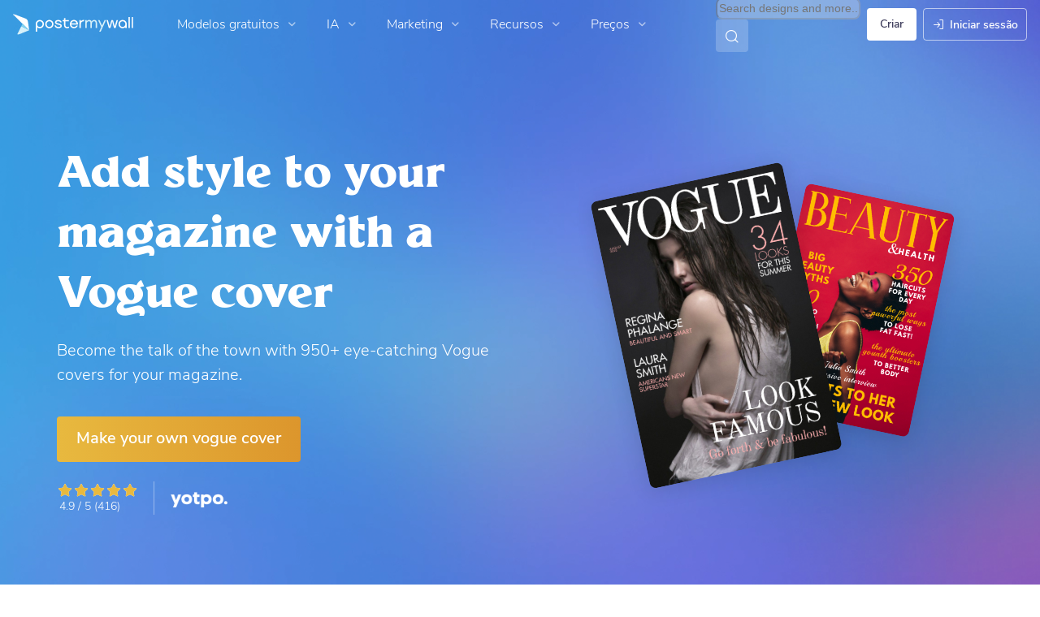

--- FILE ---
content_type: text/html; charset=UTF-8
request_url: https://pt.postermywall.com/index.php/l/vogue-template
body_size: 85296
content:


<!doctype html>
<!--[if lt IE 7]>
<html class="no-js ie6 oldie" lang="pt"> <![endif]-->
<!--[if IE 7]>
<html class="no-js ie7 oldie" lang="pt"> <![endif]-->
<!--[if IE 8]>
<html class="no-js ie8 oldie" lang="pt"> <![endif]-->
<!--[if IE 9]>
<html class="no-js ie9" lang="pt"> <![endif]-->
<!--[if gt IE 8]><!-->
<html class="no-js " lang="pt"> <!--<![endif]-->
<head>
    
<meta charset="utf-8">
<meta name="theme-color" content="#3fbce7">
<title>Design Vogue Covers In Minutes | PosterMyWall</title>
<meta name="description" content="Hit the headlines with an attractive Vogue cover for your magazine. Pick from 950+ Vogue cover templates and stand out in minutes."/>

    <meta name="robots" content="">


<meta http-equiv="X-UA-Compatible" content="IE=edge,chrome=1">
<meta name="google-site-verification" content="lIGBWY__wlI1D104k-Ptzqfwus_BEN7JbRTJmUaV8lQ"/>
<meta name="p:domain_verify" content="892f9407e0dd0bcaef517c5ab8abe3db"/>
<meta http-equiv="cleartype" content="on">

    <link rel="canonical" href="https://pt.postermywall.com/index.php/l/vogue-template"/>
    
<meta name="mobile-web-app-capable" content="yes">
<meta name="apple-mobile-web-app-status-bar-style" content="black-translucent">
<meta name="twitter:card" content="Summary">
<meta name="twitter:site" content="@postermywall">

    <meta property="fb:admins" content="508966358,658005786"/>
    <meta property="fb:app_id" content="270549478324"/>
    <meta property="og:site_name" content="PosterMyWall"/>
    <meta property="og:url" content="https://pt.postermywall.com/index.php/l/vogue-template"/>
    <meta property="og:title" content="Design Vogue Covers In Minutes"/>
    <meta property="og:description" content="Hit the headlines with an attractive Vogue cover for your magazine. Pick from 950+ Vogue cover templates and stand out in minutes."/>
    <meta property="og:image" content="https://pt.postermywall.com/assets/images/open-graph-default.jpg"/>
    <meta property="og:image:width" content="1200"/>
    <meta property="og:image:height" content="628"/>
    <meta property="og:type" content="website"/>
<link rel="icon" type="image/x-icon" href="https://pt.postermywall.com/favicon.ico?v=5"/>
<link rel="shortcut icon" type="image/x-icon" href="https://pt.postermywall.com/favicon.ico?v=5"/>
<!-- Optimization for modern browsers to preload the font-family, or else the execution of CSS is blocked till these download.
 Resource: https://web.dev/uses-rel-preload/?utm_source=lighthouse&utm_medium=unknown -->
<link rel="preload" href="https://d1csarkz8obe9u.cloudfront.net/assets/fonts/NunitoSans/NunitoSans-Regular.woff2" as="font" type="font/woff2"
      crossorigin="anonymous">
<link rel="preload" href="https://d1csarkz8obe9u.cloudfront.net/assets/fonts/NunitoSans/NunitoSans-Bold.woff2" as="font" type="font/woff2"
      crossorigin="anonymous">

    <link rel="preload" as="image" fetchpriority="high" href="https://d1csarkz8obe9u.cloudfront.net/assets/aio-landing-pages-bg.webp"/>
    <link rel="preload" as="image" fetchpriority="high" href="https://d1csarkz8obe9u.cloudfront.net/themedlandingpages/tlp_hero_vogue-template-990368cd0bd03786584df8ee90ea291a.jpg"/>
    <link rel="preload" as="image" fetchpriority="high" href="https://d1csarkz8obe9u.cloudfront.net/themedlandingpages/tlp_hero_vogue-template-0457eb82541724eb4f1cf3ca9f131041.jpg"/>

<link rel="apple-touch-icon" sizes="57x57" href="https://pt.postermywall.com/apple-touch-icon-57x57.png?v=5">
<link rel="apple-touch-icon" sizes="60x60" href="https://pt.postermywall.com/apple-touch-icon-60x60.png?v=5">
<link rel="apple-touch-icon" sizes="72x72" href="https://pt.postermywall.com/apple-touch-icon-72x72.png?v=5">
<link rel="apple-touch-icon" sizes="76x76" href="https://pt.postermywall.com/apple-touch-icon-76x76.png?v=5">
<link rel="apple-touch-icon" sizes="114x114" href="https://pt.postermywall.com/apple-touch-icon-114x114.png?v=5">
<link rel="apple-touch-icon" sizes="120x120" href="https://pt.postermywall.com/apple-touch-icon-120x120.png?v=5">
<link rel="apple-touch-icon" sizes="144x144" href="https://pt.postermywall.com/apple-touch-icon-144x144.png?v=5">
<link rel="apple-touch-icon" sizes="152x152" href="https://pt.postermywall.com/apple-touch-icon-152x152.png?v=5">
<link rel="apple-touch-icon" sizes="180x180" href="https://pt.postermywall.com/apple-touch-icon-180x180.png?v=5">
<link rel="icon" type="image/png" href="https://pt.postermywall.com/favicon-32x32.png?v=5" sizes="32x32">
<link rel="icon" type="image/png" href="https://pt.postermywall.com/android-chrome-192x192.png?v=5" sizes="192x192">
<link rel="icon" type="image/png" href="https://pt.postermywall.com/favicon-96x96.png?v=5" sizes="96x96">
<link rel="icon" type="image/png" href="https://pt.postermywall.com/favicon-16x16.png?v=5" sizes="16x16">
<link rel="manifest" href="https://pt.postermywall.com/manifest.json?v=5">
<link rel="mask-icon" href="https://pt.postermywall.com/safari-pinned-tab.svg" color="#5bbad5">
<meta name="apple-mobile-web-app-title" content="PosterMyWall">
<meta name="application-name" content="PosterMyWall">
<meta name="msapplication-TileImage" content="https://pt.postermywall.com/mstile-144x144.png?v=5">
<link type="text/css" rel="stylesheet" href="https://d1csarkz8obe9u.cloudfront.net/assets/asset_cache/1768988850b625e54c602d16385e1be042c992985d.css" media="screen, print" />
<link type="text/css" rel="stylesheet" href="https://d1csarkz8obe9u.cloudfront.net/assets/asset_cache/176214505907206a2fd0305dd27133558107e5fbe4.css" media="screen" />
<link type="text/css" rel="stylesheet" href="https://d1csarkz8obe9u.cloudfront.net/assets/asset_cache/1768988850808eb1e859c44cfea623420beebb3aab.css" media="print" />
<link type="text/css" rel="stylesheet" href="https://d1csarkz8obe9u.cloudfront.net/assets/asset_cache/1768801882b6405ccb90dbd0dcad3a17ca19cff44f.css" media="screen, print" />

    <meta name="data-csrf-name" content="csrf_token">
    <meta name="data-csrf-token" content="139a7fcaf3cbf8e3819761f912e2ad36">

<script type="text/javascript">
    /**
     * Checks if ECMA6 is supported. Returns true if supported, false
     * otherwise.
     *
     * @return {boolean}
     */
    function isECMA6Supported() {
        "use strict";

        if (typeof Symbol === "undefined") return false;

        try {
            // Using eval won't throw a syntax error
            eval("class Foo {}");
            eval("var bar = (x) => x+1");
        } catch (e) {
            return false;
        }

        return true;
    }

    function isBrowserSupported() {
        try {
            return (('IntersectionObserver' in window) &&
                ('ResizeObserver' in window) &&
                ('IntersectionObserverEntry' in window) &&
                ('intersectionRatio' in window.IntersectionObserverEntry.prototype));

        } catch (e) {
            return false;
        }
    }

    window.addEventListener('DOMContentLoaded', function () {
        if (!isECMA6Supported() || !isBrowserSupported()) {
            var banner = document.getElementsByClassName('js-unsupported-browser-banner');

            if (banner.length > 0) {
                banner[0].style.display = 'block';
            }
        }
    });

</script><script type="text/javascript">

    if (typeof PMW === 'undefined') {
        window.PMW = {};
    }
    PMW.SERVER_ROOT = "https://pt.postermywall.com/index.php/";

    // WARNING: ONLY USE PMW.BASE_URL DIRECTLY IF ONLY THE BASEPATH FOR THE ENGLISH DOMAIN IS NEEDED, E.G., https://www.postermywall.com/
    // FOR OTHER CASES, PLEASE REFER TO USAGES OF PMW.util.site_url(), PMW.util.asset_url(), or PMW.util.homepage_url()
    PMW.BASE_URL = "https://pt.postermywall.com/";
    PMW.DOMAIN = ".postermywall.com";
    PMW.FB_APP_ID = "270549478324";
    PMW.FB_GRAPH_VERSION = "v20.0";
    PMW.FB_LOCALE_CODE = "pt_PT";
    PMW.GOOGLE_APP_ID = "995470834719-urg5u3hve3gd5ucmgc81e7ip53ncr3mq.apps.googleusercontent.com";
    PMW.freeGettyContentForPremiumUsers = "1";
    PMW.STRIPE_PUBLIC_KEY = "pk_live_uGzZsmP05C9aYOj3WR9BsnU3";
    PMW.VERSION = 1798;
    PMW.HTML_VERSION = 2709;
    PMW.LANGUAGE = "pt";
    PMW.RECAPTCHA_V3_KEY = "6LcbCMUUAAAAACdWGrwWjTvzPkSLh_qwTrIxMXqe";
    PMW.RECAPTCHA_V2_KEY = "6LecVqUeAAAAAL23dZHNBsvDewM3HtioOdBXGhCn";
        PMW.ONLINE_ADS_TRACKING_ENABLED = "1";
    PMW.NAV_EXPERIMENTS = [];
    PMW.GTM_CONTAINER_ID = "GTM-N2XPNNF";
    PMW.enableGTM = true;
        PMW.currencyShowsDecimals = ["USD","AUD","CAD","GBP","EUR","ZAR"];
    PMW.needMoreEmailTemplatesForFilter = parseInt("5");
    PMW.needMoreTemplatesForSearchTerm = parseInt("20");
    PMW.showNewPublishDialog = "1"
    PMW.enableMyStuffMultipagesUI = ""
    PMW.doShowNotifications = "1";

    /**
     * This function is called inline in header.php and uses the user's cookie
     * to determine if they're logged in and render their name and utility links
     * for logged in users in the header of the website. This technique is used
     * to allow us to use the same cached HTML for public pages, regardless of
     * whether the user is logged in and new.
     */
    window.initPMWHeader = function () {

        const collapsibleListsContainers = document.querySelectorAll('.js-collapsible-lists'),
            hamburgerListContainer = document.getElementById('nav-hamburger-list-container'),
            navScrollContainers = document.querySelectorAll('.js-scroll-container'),
            createButtonCheckbox = document.getElementById('create-design-cta-checkbox'),
            LIST_VERTICAL_SPACING_OFFSET = 150,
            LIST_VERTICAL_BOTTOM_SCROLL_OFFSET = 10,
            USER_TYPE_STUDENT = 'student',
            USER_TYPE_DESIGNER = 'designer',
            NEW_USER_NAME_ENCODED = 'new+user';

        let lastScrollTop = 0;


        /**
         * Sets the HTML of an element.
         * @param {String} id The element's ID
         * @param {String} h HTML string
         */
        function i(id, h) {
            var e = document.getElementById(id);
            if (e) {
                e.innerHTML = h;
            }
        }

        /**
         * Retrieves the value of a cookie.
         * @param {String} name Name of cookie
         * @returns Mixed Value of cookie or null
         */
        function readCookie(name) {
            let nameEQ = name + '=',
                ca = document.cookie.split(';');
            for (let i = 0; i < ca.length; i++) {
                let c = ca[i];
                while (c.charAt(0) === ' ')
                    c = c.substring(1, c.length);
                if (c.indexOf(nameEQ) === 0)
                    return c.substring(nameEQ.length, c.length);
            }
            return null;
        }

        function escapeHTML(unsafeStr) {
            if (unsafeStr === null || unsafeStr === '') {
                return unsafeStr;
            }

            return unsafeStr
                .replace(/&/g, '&amp;')
                .replace(/</g, '&lt;')
                .replace(/>/g, '&gt;')
                .replace(/\"/g, '&quot;')
                .replace(/\'/g, '&#39;')
                .replace(/\//g, '&#x2F;');
        }

        /**
         *
         * @param auth
         * @param userName
         * @returns {boolean}
         */
        function isUserLoggedIn(auth, userName) {
            return auth.length > 1 && userName !== null && userName !== NEW_USER_NAME_ENCODED;
        }

        /**
         *
         * @param {Array} auth
         * @returns {boolean}
         */
        function isUserStudent(auth) {
            return typeof auth[1] !== 'undefined' && auth[1] === USER_TYPE_STUDENT;
        }

        function isUserDesigner(auth) {
            return typeof auth[1] !== 'undefined' && auth[1] === USER_TYPE_DESIGNER;
        }

        let n = document.getElementById('nav');

        if (n) {
            if (n.hasAttribute('data-skip-init')) {
                return;
            }

            let name = escapeHTML(readCookie('pmwn')),
                auth = readCookie('pmwi2');


            /**
             *
             * @param el
             * @returns {boolean}
             */
            function isHiddenInDOM(el) {
                return el.offsetParent === null;
            }

            function isHalloween() {
                const dateToday = new Date(),
                    year = dateToday.getFullYear();

                return (new Date('October 1 ' + year) <= dateToday) && (new Date('November 1 ' + year) > dateToday);
            }

            function isChristmasSeason() {
                const dateToday = new Date(),
                    year = dateToday.getFullYear();

                return (new Date('December 1 ' + year) <= dateToday) && (new Date('December 31 ' + year) > dateToday);
            }

            /**
             * @param {object} userInfo
             * @param {string} userInfo.team_name
             * @param {string} userInfo.user_email
             */
            function setTeamInfoInNavDropdowns(userInfo) {
                if (userInfo && userInfo.team_name && isUserPremium()) {
                    const teamNameListItem = document.querySelector('.js-team-name-list-item');
                    if (teamNameListItem) {
                        teamNameListItem.classList.remove('_hidden');
                    }

                    const teamName = document.querySelector('.js-team-name');
                    if (teamName) {
                        teamName.innerHTML = userInfo.team_name;
                    }
                }
            }

            /**
             * @param {object} userInfo
             * @param {string} userInfo.show_team_icon
             */
            function setProfilePictureTeamIcon(userInfo) {
                if (isUserPremium() && userInfo.show_team_icon) {
                    const profilePictureTeamIcon = document.querySelector('.js-navuser-team-icon');
                    if (profilePictureTeamIcon) {
                        profilePictureTeamIcon.classList.remove('_hidden');
                    }
                }
            }

            /**
             * @param {string} userName
             * @param {object} userInfo
             * @param {string} userInfo.team_name
             * @param {string} userInfo.user_email
             * @param {string} userInfo.show_team_icon
             */
            function setUserInfoInNavDropdowns(userName, userInfo) {
                document.getElementById('profile-container').setAttribute('title', userName);
                i('ulname', userName);
                i('ulname-toggled', userName);
                if (userInfo && userInfo.user_email) {
                    const subText = document.querySelector('.js-email-subtext');
                    if (subText) {
                        subText.innerHTML = userInfo.user_email;
                    }
                }
                setTeamInfoInNavDropdowns(userInfo);
                setProfilePictureTeamIcon(userInfo);
            }

            /**
             *
             * @param {Array} auth
             * @param nav
             */
            function setNavClassesForLoggedInUser(auth, nav) {
                if (isUserStudent(auth)) {
                    nav.className += ' -student';
                }

                if (isUserDesigner(auth)) {
                    nav.className += ' -designer';
                }

                nav.className += ' -loggedin';

                if (isUserPremium()) {
                    nav.className += ' -premium';
                } else {
                    nav.className += ' -payg';
                }
            }

            /**
             *
             * @param {string|null} profilePictureCookie
             * @param {Element} img
             * @param {string} imageSrc
             */
            function setProfilePictureSrc(profilePictureCookie, img, imageSrc) {
                if (profilePictureCookie !== null && profilePictureCookie.length > 1) {
                    img.onerror = function () {
                        this.src = imageSrc;
                        img.onerror = null; // prevent recursion incase the default doesn't load either
                    };

                    img.src = decodeURIComponent(profilePictureCookie);
                } else {
                    img.src = imageSrc;
                }
            }

            function initLogoForLoggedInUser() {
                let logo = document.getElementById('logo');

                logo.setAttribute('aria-label', 'Go to My Stuff');
                logo.addEventListener('click', function (e) {
                    e.preventDefault();
                    window.location.href = PMW.SERVER_ROOT + 'posters/mine';
                });
            }

            function getPremiumLevelFromSubscriptionDetailsCookie() {
                const c = readCookie('pmwsd');
                let premiumLevel = 0;
                if (typeof c === 'string') {
                    let p = c.split('~');
                    if (p.length > 1) {
                        premiumLevel = parseInt(p[1]);
                    }
                }
                return premiumLevel;
            }

            function isUserPremium() {
                return getPremiumLevelFromSubscriptionDetailsCookie() > 0;
            }

            function initProfilePictureForLoggedInUser() {
                const pp = readCookie('pmwpp'),
                    ppc = document.getElementById('profile-container'),
                    img = document.getElementById('user-profile-picture-container'),
                    dropdownAvatarImg = document.querySelector('.avatar-profile-picture-container'),
                    nameContainer = document.getElementById('username');

                let durl = ppc.getAttribute('data-default-src');
                nameContainer.setAttribute('href', nameContainer.getAttribute('data-href'));

                if (isHalloween()) {
                    durl = ppc.getAttribute('data-halloween-default-src');
                }

                if (isChristmasSeason()) {
                    durl = ppc.getAttribute('data-christmas-default-src');
                }
                setProfilePictureSrc(pp, img, durl);

                if (dropdownAvatarImg) {
                    setProfilePictureSrc(pp, dropdownAvatarImg, durl);
                }
                img.className += 'profile-picture';
            }

            async function fetchUserInfo() {
                /** @type {HTMLFormElement | null} */
                const navForm = document.querySelector('.js-avatar-list-item-form');

                if (!navForm) {
                    return null;
                }

                navForm.addEventListener('submit', (event) => {
                    event.preventDefault();
                });

                try {
                    const response = await fetch(navForm.action, {
                        method: navForm.method,
                        headers: {'Accept': 'application/json'}
                    });

                    if (!response) {
                        return null;
                    }

                    const responseData = await response.json();
                    return responseData.data;
                } catch (error) {
                    return null;
                }
            }

            function initNavEditProfileClick() {
                const editProfileItem = document.querySelector('.js-avatar-list-item-form-container');

                if (editProfileItem) {
                    editProfileItem.addEventListener('click', function () {
                        window.location.href = editProfileItem.getAttribute('data-href');
                    });
                }
            }

            function initUserProfileIconDisplay() {
                if (typeof auth !== 'string') {
                    return;
                }

                let p = auth.split('.');
                if (isUserLoggedIn(p, name)) {
                    name = decodeURIComponent(name.replace(/\+/g, ' '));
                    if (isUserStudent(p)) {

                        n.className += ' -student';
                    }
                    setNavClassesForLoggedInUser(p, n);

                    initLogoForLoggedInUser();
                    initProfilePictureForLoggedInUser();
                }

                const la = readCookie('pmwla');
                if (la && n) {
                    n.className += ' -su';
                }
            }

            async function initUserInfoDisplay() {
                if (typeof auth !== 'string') {
                    return;
                }

                let p = auth.split('.');
                let userInfo;
                if (isUserLoggedIn(p, name)) {
                    try {
                        userInfo = await fetchUserInfo();
                    } catch (error) {
                        userInfo = null;
                    }

                    name = decodeURIComponent(name.replace(/\+/g, ' '));
                    setUserInfoInNavDropdowns(name, userInfo);
                    setProfilePictureTeamIcon(userInfo);
                }
            }

            function initProfileIconClick() {
                const navUser = document.getElementById('navuser');

                if (navUser) {
                    navUser.addEventListener('click', function (event) {
                        this.classList.toggle('keep-open');
                        event.stopPropagation();
                    });

                    window.addEventListener('click', function (event) {
                        if (navUser.classList.contains('keep-open')) {
                            if (event.target && !navUser.contains(event.target)) {
                                navUser.classList.remove('keep-open');
                            }
                        }
                    });
                }
            }

            /**
             * element can be at the top of its scroll container if it has either:
             *   - not scrolled
             *   - scrolled to top
             * @param el
             * @returns {boolean}
             */
            function isScrollElementAtTop(el) {
                return el.scrollTop === 0;
            }

            function doesElementNeedScroll(el) {
                return !((el.scrollHeight - el.clientHeight) === 0);
            }

            function hasElementScrolledToBottom(el) {
                return (el.scrollTop === (el.scrollHeight - el.offsetHeight)
                    || Math.abs(el.scrollTop - (el.scrollHeight - el.offsetHeight)) < LIST_VERTICAL_BOTTOM_SCROLL_OFFSET);
            }

            function getOffsetToScrollBy(scrollContainer) {
                const item = scrollContainer.querySelector('.js-nav-list-item'),
                    remainingContainerScrollHeight = scrollContainer.scrollHeight - scrollContainer.offsetHeight - scrollContainer.scrollTop,
                    scrollOffset = item && item.offsetHeight > 0 ? item.offsetHeight * 5 : 200;
                return Math.min(remainingContainerScrollHeight, scrollOffset);
            }

            function smoothScrollDown(scrollContainer) {
                scrollContainer.scrollBy({
                    top: getOffsetToScrollBy(scrollContainer),
                    left: 0,
                    behavior: 'smooth',
                });
            }

            /**
             *
             * @param element
             */
            function hideElement(element) {
                addClass(element, '_hidden');
            }

            /**
             *
             * @param element
             */
            function showElement(element) {
                removeClass(element, '_hidden');
            }

            function addClass(el, c) {
                if (el.className.indexOf(c) === -1) {
                    el.className += ' ' + c;
                }
            }

            function removeClass(el, c) {
                const cName = el.className;
                if (cName.length > 0 && cName.indexOf(c) !== -1) {
                    el.className = cName.replace(c, '');
                }
            }

            /**
             *
             * @param {Element} el
             * @param {string} className
             * @returns {boolean}
             */
            function hasClass(el, className) {
                return el.classList.contains(className);
            }

            /**
             *
             * @param elementsList
             * @param el
             * @returns {boolean}
             */
            function isElementFirstChild(elementsList, el) {
                return el && el === elementsList[0];
            }


            /**
             * Hides the element when the user clicks outside the element's container.
             * The hiding method is setting the checkbox.checked property to false.
             *
             * @param {string} elID
             * @param {string} containerID
             * @param {string} checkboxID
             */
            function hideElementOnOutsideClick(elID, containerID, checkboxID) {
                const el = document.getElementById(elID),
                    container = document.getElementById(containerID),
                    checkbox = document.getElementById(checkboxID);

                const outsideClickListener = function (event) {
                    if ((container && el && checkbox) && !container.contains(event.target) && !el.contains(event.target)) {
                        checkbox.checked = false;
                    }
                };

                document.addEventListener('click', outsideClickListener);
            }

            function onMobileCreateModalCloseClick() {
                const closeBtn = document.getElementById('mobile-create-close-button');

                if (closeBtn) {
                    closeBtn.addEventListener('click', function () {
                        const checkbox = document.getElementById('create-design-cta-checkbox');
                        if (checkbox) {
                            checkbox.checked = false;
                        }
                    });
                }
            }

            function hideMobileCreateModalOnOutsideClick() {
                const el = document.getElementById('create-design-cta-container'),
                    backdrop = document.getElementById('nav-create-design-dropdown'),
                    checkbox = document.getElementById('create-design-cta-checkbox');

                const outsideClickListener = function (event) {
                    if ((el && checkbox) && (!el.contains(event.target)) || event.target.id === backdrop.id) {
                        checkbox.checked = false;
                    }
                };

                document.addEventListener('click', outsideClickListener);
            }

            function initMobileCreateModal() {
                hideMobileCreateModalOnOutsideClick();
                onMobileCreateModalCloseClick();
            }

            function resetHamburgerListScroll() {
                hamburgerListContainer.scrollTop = 0;
                lastScrollTop = 0;
            }

            function resetHamburgerListWidth() {
                hamburgerListContainer.style.width = 'auto';
            }

            function bringNavPanelInView(navPanel) {
                removeClass(document.querySelector('.js-nav-panel.-in'), '-in');
                addClass(navPanel, '-in');
            }


            /**
             * updates the width of the hamburger according to the current active panel, resets the scroll and the scroll overlays inside the list
             */
            function resetHamburgerList() {
                resetHamburgerListWidth();
                updateHamburgerListContainerWidth();
                resetHamburgerListScroll();
                onNavDropdownScroll(hamburgerListContainer);
            }

            function openSecondaryList() {
                bringNavPanelInView(document.querySelector(this.getAttribute('data-for-selector')));
                resetHamburgerList();
            }

            function onBackBtnClick() {
                bringNavPanelInView(document.querySelector('.js-hamburger-main-menu'));
                resetHamburgerList();
            }

            function initHamburgerMenu() {
                const secondaryListOpeners = document.querySelectorAll('.js-opens-list'),
                    backBtns = document.querySelectorAll('.js-back-btn');

                secondaryListOpeners.forEach(function (navItem) {
                    navItem.addEventListener('click', openSecondaryList);
                });

                backBtns.forEach(function (btn) {
                    btn.addEventListener('click', onBackBtnClick);
                });

                updateHamburgerListContainerHeight();
            }

            initMobileCreateModal();
            hideElementOnOutsideClick('mobile-search', 'mobile-search-options', 'mobile-search-bar');
            hideElementOnOutsideClick('nav-create-design-dropdown', 'create-design-cta-container', 'create-design-cta-checkbox');
            hideElementOnOutsideClick('nav-hamburger-list-container', 'nav-hamburger-container', 'nav-hamburger-menu');

            let mobileSearchBar = document.getElementById('mobile-search-bar');

            if (mobileSearchBar) {
                mobileSearchBar.addEventListener('change', function () {
                    if (this.checked) {
                        document.getElementById('nav-mobile-search-input').focus();
                    } else {
                        document.getElementById('nav-mobile-search-input').blur();
                    }
                });
            }

            window.addEventListener('resize', function () {
                updateHamburgerListContainerHeight();
                handleScrollableContainersScroll();
                setCollapsedStateForCollapsibles();
            });

            /**
             * To update the scrollable area of the nav dropdown
             */
            function updateHamburgerListContainerHeight() {
                document.getElementById('nav-hamburger-list-container').style = 'max-height: ' + Math.abs(window.innerHeight - LIST_VERTICAL_SPACING_OFFSET) + 'px;';
            }

            function updateHamburgerListContainerWidth() {
                const width = hamburgerListContainer.querySelector('.js-nav-panel.-in').offsetWidth;
                hamburgerListContainer.style.width = width + 'px';
            }

            function handleScrollableContainersScroll() {
                navScrollContainers.forEach(function (scrollContainer) {
                    onNavDropdownScroll(scrollContainer);
                });
            }

            function onScrollBtnClick() {
                const scrollContainer = document.querySelector(this.getAttribute('data-for-selector'));
                smoothScrollDown(scrollContainer);
            }

            function initScrollableLists() {
                const scrollButtons = document.querySelectorAll('.js-btn-show-more');

                scrollButtons.forEach(function (btn) {
                    btn.addEventListener('click', onScrollBtnClick);
                });

                navScrollContainers.forEach(function (scrollContainer) {
                    scrollContainer.addEventListener('scroll', onNavDropdownScroll.bind(this, scrollContainer), {passive: true});
                    onNavDropdownScroll(scrollContainer);
                });
            }

            /**
             * handles scroll for a dropdown and hides/shows the overlays at the top and bottom depending on scroll position
             *
             * @param dropdown
             */
            function onNavDropdownScroll(dropdown) {
                const dropdownList = dropdown.closest('.dropdown-list'),
                    btnOverlayBottom = dropdownList.querySelector('.js-bottom-overlay'),
                    btnOverlayTop = dropdownList.querySelector('.js-top-overlay');

                if (isScrollElementAtTop(dropdown)) {
                    if (doesElementNeedScroll(dropdown)) {
                        hideElement(btnOverlayTop);
                        showElement(btnOverlayBottom);
                    } else {
                        hideElement(btnOverlayTop);
                        hideElement(btnOverlayBottom);
                    }
                } else if (hasElementScrolledToBottom(dropdown)) {
                    showElement(btnOverlayTop);
                    hideElement(btnOverlayBottom);
                } else {
                    showElement(btnOverlayTop);
                    showElement(btnOverlayBottom);
                }
            }

            /**
             *
             * @param iconParent
             * @returns {boolean}
             */
            function isCollapseIconVisible(iconParent) {
                return !isHiddenInDOM(iconParent.querySelector('.js-collapse-icon'));
            }

            /**
             * collapses a list, shows the caret icon, and enables its hover state.
             * @param list
             */
            function collapseList(list) {
                addClass(list, '-collapsed');
                removeClass(list.querySelector('.js-collapse-icon'), '-invisible');
                enableCollapsibleListHeaderHover(list);
            }

            /**
             *
             * @param lists
             * @param listToIgnore any list to ignore when collapsing lists
             */
            function collapseLists(lists, listToIgnore = null) {
                lists.forEach(function (collapsibleList) {
                    if (listToIgnore !== collapsibleList) {
                        collapseList(collapsibleList);
                    }
                });
            }

            /**
             *
             * @param {Array.<Element>} lists
             */
            function expandLists(lists) {
                lists.forEach(function (list) {
                    removeClass(list, '-collapsed');
                    enableCollapsibleListHeaderHover(list);
                });
            }

            /**
             * expand a list, hide the caret icon, and disable hover
             * @param list
             */
            function expandList(list) {
                const parentLists = list.closest('.js-collapsible-lists').querySelectorAll('.js-collapsible');
                collapseLists(parentLists, list);
                removeClass(list, '-collapsed');
                addClass(list.querySelector('.js-collapse-icon'), '-invisible');
                disableCollapsibleListHeaderHover(list);
            }

            function enableCollapsibleListHeaderHover(list) {
                removeClass(list.querySelector('.js-collapse-list'), '-no-hover');
            }

            function disableCollapsibleListHeaderHover(list) {
                addClass(list.querySelector('.js-collapse-list'), '-no-hover');
            }

            function handleListCollapse(e) {
                if (!isCollapseIconVisible(this)) {
                    return;
                }

                e.preventDefault();
                e.stopImmediatePropagation();
                const list = this.closest('.js-collapsible');
                hasClass(list, '-collapsed') ? expandList(list) : collapseList(list);
            }

            /**
             *
             * @param listsContainer
             * @returns {boolean}
             */
            function areListsCollapsed(listsContainer) {
                return listsContainer.querySelectorAll('.js-collapsible.-collapsed').length !== 0;
            }

            /**
             * initialises collapsed state for collapsible lists given the list container.
             * If there are no already collapsed lists and the collapse btn is visible, then we collapse all the lists
             * except the first list.
             * if the collapse button is not visible but we have some collapsed lists, then expand all of them
             * @param listsContainer
             */
            function setCollapsedStateForLists(listsContainer) {
                const collapsibleLists = listsContainer.querySelectorAll('.js-collapsible'),
                    expandedList = listsContainer.querySelector('.js-collapsible:not(.-collapsed)'),
                    listToKeepExpanded = expandedList ? expandedList : collapsibleLists[0],
                    collapsibleIconVisible = isCollapseIconVisible(listsContainer);

                if (!collapsibleIconVisible && areListsCollapsed(listsContainer)) {
                    expandLists(collapsibleLists);
                    return;
                }

                if (!collapsibleIconVisible && window.innerWidth > 1430) {
                    return;
                }

                if (listToKeepExpanded !== undefined) {
                    expandList(listToKeepExpanded);
                    if (collapsibleLists.length > 0) {
                        collapseLists(collapsibleLists, listToKeepExpanded);
                    }
                } else if (collapsibleLists.length > 0) {
                    collapseLists(collapsibleLists, null);
                }
            }


            function setCollapsedStateForCollapsibles() {
                collapsibleListsContainers.forEach(function (container) {
                    setCollapsedStateForLists(container);
                });
            }

            /**
             * initialises the dropdown lists can be collapsed on smaller screen sizes
             */
            function initCollapsibleLists() {
                const collapseBtns = document.querySelectorAll('.js-collapse-list');
                collapseBtns.forEach(function (btn) {
                    btn.addEventListener('click', handleListCollapse);
                });

                setCollapsedStateForCollapsibles();
            }

            function closeCreateDropdown() {
                createButtonCheckbox.checked = false;
            }

            /**
             * initializes the handlers on other nav items so that the create from scratch dropdown, if open, can be closed if the user hovers on them.
             */
            function initCreateButtonClosing() {
                const otherNavItemContainers = document.querySelectorAll('.js-opens-dropdown');
                otherNavItemContainers.forEach(function (navItemContainer) {
                    navItemContainer.addEventListener('mouseenter', closeCreateDropdown);
                });
            }

            /**
             * Removes marketing banner if cookie is set for not showing banner.
             * This is done in JS to run on pages that get cached. Code in header file to ensure that no CLS occurs when removing banners.
             */
            function removeMarketingBannerIfCookieSet() {
                const marketingBanner = document.getElementsByClassName('js-nav-notification'),
                    iconCloseBanner = document.getElementsByClassName('js-icon-close-banner');

                if (iconCloseBanner.length && readCookie(iconCloseBanner[0].getAttribute('data-close-cookie'))) {
                    marketingBanner[0].remove();
                }
            }

            function initDesignTemplatesHeaderLink() {
                const designsHeader = document.querySelector('.js-designs-header');

                if (designsHeader) {
                    if (auth && isUserLoggedIn(auth.split('.'), name)) {
                        designsHeader.href = designsHeader.getAttribute('data-sizes-url');
                    } else {
                        designsHeader.href = designsHeader.getAttribute('data-gallery-url');
                    }
                }
            }

            function initNavFormItemClickHandler(listItemFormContainer) {
                listItemFormContainer.addEventListener('click', function () {
                    const form = listItemFormContainer.querySelector('.js-list-item-form');
                    if (form) {
                        const submitButton = form.querySelector('.js-submit-btn');
                        if (submitButton) {
                            submitButton.click();
                        }
                    }
                });
            }

            function initClickHandlersForNavFormItems() {
                const listItemFormContainers = document.querySelectorAll('.js-list-item-form-container');
                listItemFormContainers.forEach(function (listItemFormContainer) {
                    initNavFormItemClickHandler(listItemFormContainer);
                });
            }

            function initGA4TrackingForCreateButtons() {
                let navCreateButtons = document.querySelectorAll('.js-create-nav-button .list-item-content');
                navCreateButtons.forEach(function (btn) {
                    btn.addEventListener('click', function () {
                        const events = $(this).attr('data-event-name').split(',');
                        events.forEach(function (eventName) {
                            PMW.gtm.trackGA4CustomEvent(eventName);
                        });
                    });
                });
            }

            function initGA4TrackingForLinks() {
                let navLinks = document.querySelectorAll('#nav a');
                navLinks.forEach(function (link) {
                    link.addEventListener('click', function (e) {
                        e.preventDefault();
                        const eventName = $(this).attr('data-event-name');
                        const source = $(this).attr('data-event-source');

                        if (source && eventName) {
                            PMW.gtm.trackGA4CustomEvent(eventName, {'source': source});
                        } else if (eventName) {
                            PMW.gtm.trackGA4CustomEvent(eventName);
                        }
                        setTimeout(function () {
                            window.location.href = link.getAttribute('href');
                        }, 300);
                    })
                });
            }

            function isInPWA() {
                const mqStandAlone = '(display-mode: standalone)';
                const nav = navigator;

                return (nav && typeof nav === 'object' && nav.standalone && nav.standalone) || window.matchMedia(mqStandAlone).matches;
            }

            function getTransitionEndEventToUse() {
                const transitions = {
                    'transition': 'transitionend',
                    'OTransition': 'oTransitionEnd',
                    'MozTransition': 'transitionend',
                    'WebkitTransition': 'webkitTransitionEnd',
                };

                let el = document.createElement('fakeelement');

                for (let t in transitions) {
                    if (el.style[t] !== undefined) {
                        return transitions[t];
                    }
                }
            }


            function initPWAHeader() {
                const loadingBar = document.querySelector('.js-page-loading-bar');

                if (!isInPWA() || !loadingBar) {
                    return;
                }

                const transitionEndEvent = getTransitionEndEventToUse();

                removeClass(loadingBar, '_hidden');
                removeClass(loadingBar, 'opacity-0');
                window.onbeforeunload = function () {
                    loadingBar.style.width = '20%';
                }

                window.onload = function () {
                    loadingBar.style.width = '100%'
                }

                if (transitionEndEvent) {
                    loadingBar.addEventListener(transitionEndEvent, function () {
                        if (loadingBar.style.width === '100%') {
                            addClass(loadingBar, '_opacity-0');
                        }
                    })
                }
            }

            initHamburgerMenu();
            initCreateButtonClosing();
            initCollapsibleLists();
            initUserProfileIconDisplay();
            initUserInfoDisplay();
            initProfileIconClick();
            initNavEditProfileClick();
            initScrollableLists();
            removeMarketingBannerIfCookieSet();
            initDesignTemplatesHeaderLink();
            initClickHandlersForNavFormItems();
            initGA4TrackingForCreateButtons();
            initGA4TrackingForLinks();
            initPWAHeader();
        }
    };
</script>

<script>
    (function (m, a, z, e) {
        var s, t;
        try {
            t = m.sessionStorage.getItem('maze-us');
        } catch (err) {}

        if (!t) {
            t = new Date().getTime();
            try {
                m.sessionStorage.setItem('maze-us', t);
            } catch (err) {}
        }

        s = a.createElement('script');
        s.src = z + '?t=' + t + '&apiKey=' + e;
        s.async = true;
        a.getElementsByTagName('head')[0].appendChild(s);
        m.mazeUniversalSnippetApiKey = e;
    })(window, document, 'https://snippet.maze.co/maze-universal-loader.js', '1a2069fd-8224-4de3-b708-1d9fb39c88e4');
</script>

            <meta name="viewport" content="width=device-width, initial-scale=1.0, maximum-scale=5">
    
    <!--[if lt IE 9]><link rel="stylesheet" type="text/css" href="https://pt.postermywall.com/assets/css/ie8.css" /><![endif]-->
    
</head>
<body class="js-assets-prod ">
<noscript>
    <iframe src="https://www.googletagmanager.com/ns.html?id=GTM-N2XPNNF"
            height="0" width="0" style="display:none;visibility:hidden"></iframe>
</noscript>
<header>
    <a class="accessibility-helper-link js-open-userway-accessibility-menu"
   href="javascript:void(0);"
   data-opening-text="A abrir&hellip;"
   data-open-text="Abrir menu de acessibilidade"
   aria-label="Abrir menu de acessibilidade">Abrir menu de acessibilidade</a>

<div class="accessibility-helper-link-container js-accessibility-helper-link-container">
    <i class="icon close-icon icon-close" id="js-accessibility-menu-close"></i>
    <span class="accessibility-helper-link -floated" id="pmw-accessibility-widget"
          aria-label="Abrir menu de acessibilidade">
    <i class="icon accessibility-icon icon-wheelchair"></i>
</span>
</div>

<a class="accessibility-helper-link" href="#bd"
   aria-label="Ir para conteúdo da página">Ir para conteúdo da página</a><div class="js-unsupported-browser-banner unsupported-browser-banner" style="display: none;">Parece ter um navegador antigo - a maior parte das opções não irá funcionar. Opte por <a href="https://browser-update.org/pt/update-browser.html#3" target="_blank" rel="noopener">atualizar o navegador</a>.</div>

                    
        <nav class="navbar -nomargin  "
             id="nav">
            <div class="logo-container">
                <a id="logo" href="https://pt.postermywall.com/" aria-label="Ir para a página inicial"
                   class="embedded-remove-url" data-event-name="Nav_logo">
                    <div class="logo-wrapper">

                                                                                                                            <img class="logo-img main" src="https://pt.postermywall.com/assets/images/logo-postermaker.svg?ts=1768991410"
                                 alt="PosterMyWall navigation logo"/>
                            <img class="logo-img -for-mobile" src="https://pt.postermywall.com/assets/images/logo-mobile.svg"
                                 alt="PosterMyWall navigation logo"/>
                                            </div>
                </a>
            </div>

            <div class="primary-nav nav-items-responsiveness" id="nav-primary-items">
                <div class="nav-item-container for-user embedded-hidden" id="my-stuff-nav-item">
                    <a class="nav-item"
                       href="https://pt.postermywall.com/index.php/posters/mine#/designs"
                       data-event-name="Nav_mystuff"
                    >As minhas coisas</a>
                </div>

                <div class="nav-item-container hide-for-student embedded-hidden">
                    <a class="nav-item js-opens-dropdown"
                       href="https://pt.postermywall.com/index.php/posters/gallery"
                       data-event-name="Nav_templates"
                    >
                        <span class="for-anon">
                            <span class="visible-desktop hidden-small-laptop">Modelos gratuitos</span>
                            <span class="visible-small-laptop hidden-desktop">Modelos</span>
                        </span>
                        <span class="for-user">Modelos</span>
                        <i aria-hidden="true" class="nav-item-icon icon-caret-down"></i>
                    </a>
                    <div class="dropdown-list templates-dropdown">
                        <div class="lists-container js-lists-container -cappedlaptop -verticallaptop">
                            <div class="list-container design-templates-list-container -with-header _no-border-right">
                                
<a class="nav-list-header   js-designs-header -has-hover"
 href="https://pt.postermywall.com/index.php/posters/sizes" data-sizes-url="https://pt.postermywall.com/index.php/posters/sizes" data-gallery-url="https://pt.postermywall.com/index.php/posters/gallery" data-event-name="Nav_designs" >

<i  tabindex="-1" class="pmw-icon size-icon-20  left-icon content-disabled icon-bulk-flyers -icon-only"></i>
<span class="left-text spacing-m-l-2 body-s-bold content-body"> Designs </span>

<div class="right-part-container">
        </div>
</a>

                                <a class="personalize-recommendations-upsell"
                                   href="https://pt.postermywall.com/index.php/posters/recommendations"
                                   data-event-name="Nav_designsrecommended">
                                    <div class="flex-row-align-center flex-justify-between _full-width">
                                        <div class="flex-v-row">
                                            <div class="flex-row-align-center">
                                                <span class="body-xs-bold upsell-main-text content-body spacing-m-r-1 capitalize-sentence">Recomendado para si</span>
                                                <img class="recommendation-icon" alt="" role="presentation" src="https://d1csarkz8obe9u.cloudfront.net/assets/gallery-personalized-recommendations-icon.svg"/>
                                            </div>
                                            <span class="body-xxs content-sub-text visible-large-screens">Modelos escolhidos para si</span>
                                        </div>
                                        <picture class="flexbox">
                                            <source srcset="https://d1csarkz8obe9u.cloudfront.net/assets/nav-personalized-recommendations-preview.png" type="image/webp">
                                            <img class="recommendation-preview-designs visible-large-screens visible-large-screens" alt="" role="presentation"
                                                 src="https://d1csarkz8obe9u.cloudfront.net/assets/nav-personalized-recommendations-preview.png"/>
                                        </picture>
                                    </div>
                                </a>

                                <div class="lists js-lists js-collapsible-lists -wrapsmalllaptop">
                                    
<ul class="nav-list js-nav-list  -flex  -collapsible js-collapsible"
    id="nav-themes-list" >
            
<li class="nav-list-item js-nav-list-item  -heading ">
    <a class="list-item-content  -heading qa-themes-link -has-border-small-screens js-collapse-list -icon-right -has-icon-content js-header-item" tabindex="-1" href="https://pt.postermywall.com/index.php/posters/gallery " tabindex="-1" data-event-name="Nav_designthemes" >
    <div class="icon-container ">
                    
<i  tabindex="-1" class="pmw-icon size-icon-20  content-heading js-collapse-icon collapse-icon visible-nav-smaller-screens item-icon icon-caret-up -icon-only"></i>
            </div>
    <div class="flex-v-row">
        <div class="flex-h-row align-center justify-space-between">
        <span class="item-text body-xs-bold content-heading"
                      >
            Temas        </span>
            
                    </div>

            </div>

    </a></li>
            
<li class="nav-list-item js-nav-list-item   ">
    <a class="list-item-content   qa-themes-link  -icon-left" tabindex="-1" href="https://pt.postermywall.com/index.php/g/valentines-collages " tabindex="-1" data-event-name="Nav_designthemes_valentinescollages" >
    <div class="icon-container ">
                                </div>
    <div class="flex-v-row">
        <div class="flex-h-row align-center justify-space-between">
        <span class="item-text body-xs content-body"
                      >
            Dia dos Namorados        </span>
            
                    </div>

            </div>

    </a></li>
            
<li class="nav-list-item js-nav-list-item   ">
    <a class="list-item-content   qa-themes-link  -icon-left" tabindex="-1" href="https://pt.postermywall.com/index.php/g/event-flyers " tabindex="-1" data-event-name="Nav_designthemes_eventflyers" >
    <div class="icon-container ">
                                </div>
    <div class="flex-v-row">
        <div class="flex-h-row align-center justify-space-between">
        <span class="item-text body-xs content-body"
                      >
            Eventos        </span>
            
                    </div>

            </div>

    </a></li>
            
<li class="nav-list-item js-nav-list-item   ">
    <a class="list-item-content   qa-themes-link  -icon-left" tabindex="-1" href="https://pt.postermywall.com/index.php/g/small-business-flyers " tabindex="-1" data-event-name="Nav_designthemes_smallbusinessflyers" >
    <div class="icon-container ">
                                </div>
    <div class="flex-v-row">
        <div class="flex-h-row align-center justify-space-between">
        <span class="item-text body-xs content-body"
                      >
            Pequena empresa        </span>
            
                    </div>

            </div>

    </a></li>
            
<li class="nav-list-item js-nav-list-item   ">
    <a class="list-item-content   qa-themes-link  -icon-left" tabindex="-1" href="https://pt.postermywall.com/index.php/g/church-flyers " tabindex="-1" data-event-name="Nav_designthemes_churchflyers" >
    <div class="icon-container ">
                                </div>
    <div class="flex-v-row">
        <div class="flex-h-row align-center justify-space-between">
        <span class="item-text body-xs content-body"
                      >
            Igreja        </span>
            
                    </div>

            </div>

    </a></li>
            
<li class="nav-list-item js-nav-list-item  -cta ">
    <a class="list-item-content  -cta  -icon-right -has-icon-content -link-smaller-screens" tabindex="-1" href="https://pt.postermywall.com/index.php/posters/gallery " tabindex="-1" data-event-name="Nav_designthemes_viewall" >
    <div class="icon-container ">
                    
<i  tabindex="-1" class="pmw-icon size-icon-20   item-icon icon-arrow-right -icon-only"></i>
            </div>
    <div class="flex-v-row">
        <div class="flex-h-row align-center justify-space-between">
        <span class="item-text body-xs-bold content-heading capitalize-sentence"
                      >
            Ver tudo        </span>
            
                    </div>

            </div>

    </a></li>
    </ul>
                                    
<ul class="nav-list js-nav-list  -flex -unmargined-header -collapsible js-collapsible"
    >
            
<li class="nav-list-item js-nav-list-item -no-margin-two-col -heading ">
    <a class="list-item-content  -heading qa-sizes-link js-collapse-list -icon-right -has-icon-content js-header-item" tabindex="-1" href="https://pt.postermywall.com/index.php/posters/sizes " tabindex="-1" data-event-name="Nav_sizes" >
    <div class="icon-container ">
                    
<i  tabindex="-1" class="pmw-icon size-icon-20  content-heading js-collapse-icon collapse-icon visible-nav-smaller-screens item-icon icon-caret-up -icon-only"></i>
            </div>
    <div class="flex-v-row">
        <div class="flex-h-row align-center justify-space-between">
        <span class="item-text body-xs-bold content-heading"
                      >
            Tamanhos        </span>
            
                    </div>

            </div>

    </a></li>
            
<li class="nav-list-item js-nav-list-item   ">
    <a class="list-item-content    -icon-left" tabindex="-1" href="https://pt.postermywall.com/index.php/sizes/flyer-templates " tabindex="-1" data-event-name="Nav_sizes_flyertemplates" >
    <div class="icon-container ">
                                </div>
    <div class="flex-v-row">
        <div class="flex-h-row align-center justify-space-between">
        <span class="item-text body-xs content-body"
                      >
            Folhetos        </span>
            
                    </div>

            </div>

    </a></li>
            
<li class="nav-list-item js-nav-list-item   ">
    <a class="list-item-content    -icon-left" tabindex="-1" href="https://pt.postermywall.com/index.php/sizes/document-templates/a4-document " tabindex="-1" data-event-name="Nav_sizes_a4document" >
    <div class="icon-container ">
                                </div>
    <div class="flex-v-row">
        <div class="flex-h-row align-center justify-space-between">
        <span class="item-text body-xs content-body"
                      >
            Documentos A4        </span>
            
                    </div>

            </div>

    </a></li>
            
<li class="nav-list-item js-nav-list-item   ">
    <a class="list-item-content    -icon-left" tabindex="-1" href="https://pt.postermywall.com/index.php/sizes/poster-template " tabindex="-1" data-event-name="Nav_sizes_postertemplate" >
    <div class="icon-container ">
                                </div>
    <div class="flex-v-row">
        <div class="flex-h-row align-center justify-space-between">
        <span class="item-text body-xs content-body"
                      >
            Posters        </span>
            
                    </div>

            </div>

    </a></li>
            
<li class="nav-list-item js-nav-list-item   ">
    <a class="list-item-content    -icon-left" tabindex="-1" href="https://pt.postermywall.com/index.php/sizes/cover-art/album-cover-maker " tabindex="-1" data-event-name="Nav_sizes_albumcovermaker" >
    <div class="icon-container ">
                                </div>
    <div class="flex-v-row">
        <div class="flex-h-row align-center justify-space-between">
        <span class="item-text body-xs content-body"
                      >
            Album Covers        </span>
            
                    </div>

            </div>

    </a></li>
            
<li class="nav-list-item js-nav-list-item hide-small-screen  ">
    <a class="list-item-content    -icon-left" tabindex="-1" href="https://pt.postermywall.com/index.php/sizes/digital-signage-templates/digital-display-16x9 " tabindex="-1" data-event-name="Nav_sizes_digitaldisplay16x9" >
    <div class="icon-container ">
                                </div>
    <div class="flex-v-row">
        <div class="flex-h-row align-center justify-space-between">
        <span class="item-text body-xs content-body"
                      >
            Ecrã digital (16:9)        </span>
            
                    </div>

            </div>

    </a></li>
            
<li class="nav-list-item js-nav-list-item  -cta ">
    <a class="list-item-content  -cta  -icon-right -has-icon-content -link-smaller-screens" tabindex="-1" href="https://pt.postermywall.com/index.php/posters/sizes " tabindex="-1" data-event-name="Nav_sizes_viewall" >
    <div class="icon-container ">
                    
<i  tabindex="-1" class="pmw-icon size-icon-20   item-icon icon-arrow-right -icon-only"></i>
            </div>
    <div class="flex-v-row">
        <div class="flex-h-row align-center justify-space-between">
        <span class="item-text body-xs-bold content-heading capitalize-sentence"
                      >
            Ver tudo        </span>
            
                    </div>

            </div>

    </a></li>
    </ul>
                                    
<ul class="nav-list js-nav-list  -flex -unmargined-header -collapsible js-collapsible"
    >
            
<li class="nav-list-item js-nav-list-item -no-margin-two-col -heading ">
    <a class="list-item-content  -heading qa-smp-link js-collapse-list -icon-right -has-icon-content js-header-item" tabindex="-1" href="https://pt.postermywall.com/index.php/sizes/social-media-templates/all/all " tabindex="-1" data-event-name="Nav_socialmedia" >
    <div class="icon-container ">
                    
<i  tabindex="-1" class="pmw-icon size-icon-20  content-heading js-collapse-icon collapse-icon visible-nav-smaller-screens item-icon icon-caret-up -icon-only"></i>
            </div>
    <div class="flex-v-row">
        <div class="flex-h-row align-center justify-space-between">
        <span class="item-text body-xs-bold content-heading"
                      >
            Redes sociais        </span>
            
                    </div>

            </div>

    </a></li>
            
<li class="nav-list-item js-nav-list-item   ">
    <a class="list-item-content   qa-social-media-link -icon-left" tabindex="-1" href="https://pt.postermywall.com/index.php/sizes/social-media-templates/instagram-reel-templates " tabindex="-1" data-event-name="Nav_socialmedia_instagramreeltemplates" >
    <div class="icon-container ">
                                </div>
    <div class="flex-v-row">
        <div class="flex-h-row align-center justify-space-between">
        <span class="item-text body-xs content-body"
                      >
            Instagram Reel        </span>
            
                    </div>

            </div>

    </a></li>
            
<li class="nav-list-item js-nav-list-item   ">
    <a class="list-item-content   qa-social-media-link -icon-left" tabindex="-1" href="https://pt.postermywall.com/index.php/sizes/social-media-templates/tiktok-video-templates " tabindex="-1" data-event-name="Nav_socialmedia_tiktokvideotemplates" >
    <div class="icon-container ">
                                </div>
    <div class="flex-v-row">
        <div class="flex-h-row align-center justify-space-between">
        <span class="item-text body-xs content-body"
                      >
            Tiktok Video        </span>
            
                    </div>

            </div>

    </a></li>
            
<li class="nav-list-item js-nav-list-item   ">
    <a class="list-item-content   qa-social-media-link -icon-left" tabindex="-1" href="https://pt.postermywall.com/index.php/sizes/social-media-templates/instagram-template " tabindex="-1" data-event-name="Nav_socialmedia_instagramtemplate" >
    <div class="icon-container ">
                                </div>
    <div class="flex-v-row">
        <div class="flex-h-row align-center justify-space-between">
        <span class="item-text body-xs content-body"
                      >
            Publicação no Instagram        </span>
            
                    </div>

            </div>

    </a></li>
            
<li class="nav-list-item js-nav-list-item   ">
    <a class="list-item-content   qa-social-media-link -icon-left" tabindex="-1" href="https://pt.postermywall.com/index.php/sizes/social-media-templates/facebook-post " tabindex="-1" data-event-name="Nav_socialmedia_facebookpost" >
    <div class="icon-container ">
                                </div>
    <div class="flex-v-row">
        <div class="flex-h-row align-center justify-space-between">
        <span class="item-text body-xs content-body"
                      >
            Publicação no Facebook        </span>
            
                    </div>

            </div>

    </a></li>
            
<li class="nav-list-item js-nav-list-item hide-small-screen  ">
    <a class="list-item-content   qa-social-media-link -icon-left" tabindex="-1" href="https://pt.postermywall.com/index.php/sizes/social-media-templates/youtube-thumbnail-maker " tabindex="-1" data-event-name="Nav_socialmedia_youtubethumbnailmaker" >
    <div class="icon-container ">
                                </div>
    <div class="flex-v-row">
        <div class="flex-h-row align-center justify-space-between">
        <span class="item-text body-xs content-body"
                      >
            Miniatura do YouTube        </span>
            
                    </div>

            </div>

    </a></li>
            
<li class="nav-list-item js-nav-list-item  -cta ">
    <a class="list-item-content  -cta  -icon-right -has-icon-content -link-smaller-screens" tabindex="-1" href="https://pt.postermywall.com/index.php/sizes/social-media-templates/all/all " tabindex="-1" data-event-name="Nav_socialmedia_viewall" >
    <div class="icon-container ">
                    
<i  tabindex="-1" class="pmw-icon size-icon-20   item-icon icon-arrow-right -icon-only"></i>
            </div>
    <div class="flex-v-row">
        <div class="flex-h-row align-center justify-space-between">
        <span class="item-text body-xs-bold content-heading capitalize-sentence"
                      >
            Ver tudo        </span>
            
                    </div>

            </div>

    </a></li>
    </ul>
                                </div>
                            </div>

                            <div class="list-container email-templates-list-container -with-header -unpadded-top-vertical-layout">
                                
<a class="nav-list-header    -has-hover"
 href="https://pt.postermywall.com/index.php/email/templates/all/all/all" >

<i  tabindex="-1" class="pmw-icon size-icon-20  left-icon content-disabled icon-envelope -icon-only"></i>
<span class="left-text spacing-m-l-2 body-s-bold content-body"> E-mails </span>

<div class="right-part-container">
        </div>
</a>
                                <div class="lists js-lists js-collapsible-lists -wrapsmalllaptop">
                                    
<ul class="nav-list js-nav-list  -flex  -collapsible js-collapsible"
    id="nav-email-themes-list" >
            
<li class="nav-list-item js-nav-list-item  -heading ">
    <a class="list-item-content  -heading qa-email-themes-link -has-border-small-screens js-collapse-list -icon-right -has-icon-content js-header-item" tabindex="-1" href="https://pt.postermywall.com/index.php/email/themes " tabindex="-1" data-event-name="Nav_emails" >
    <div class="icon-container ">
                    
<i  tabindex="-1" class="pmw-icon size-icon-20  content-heading js-collapse-icon collapse-icon visible-nav-smaller-screens item-icon icon-caret-up -icon-only"></i>
            </div>
    <div class="flex-v-row">
        <div class="flex-h-row align-center justify-space-between">
        <span class="item-text body-xs-bold content-heading"
                      >
            Temas        </span>
            
                    </div>

            </div>

    </a></li>
            
<li class="nav-list-item js-nav-list-item   ">
    <a class="list-item-content    -icon-left" tabindex="-1" href="https://pt.postermywall.com/index.php/email/templates/retail-email-templates/all/all " tabindex="-1" data-event-name="Nav_emailthemes_retailemailtemplates" >
    <div class="icon-container ">
                                </div>
    <div class="flex-v-row">
        <div class="flex-h-row align-center justify-space-between">
        <span class="item-text body-xs content-body"
                      >
            Retail        </span>
            
                    </div>

            </div>

    </a></li>
            
<li class="nav-list-item js-nav-list-item   ">
    <a class="list-item-content    -icon-left" tabindex="-1" href="https://pt.postermywall.com/index.php/email/templates/small-business-email-templates/all/all " tabindex="-1" data-event-name="Nav_emailthemes_smallbusinessemailtemplates" >
    <div class="icon-container ">
                                </div>
    <div class="flex-v-row">
        <div class="flex-h-row align-center justify-space-between">
        <span class="item-text body-xs content-body"
                      >
            Small Business        </span>
            
                    </div>

            </div>

    </a></li>
            
<li class="nav-list-item js-nav-list-item   ">
    <a class="list-item-content    -icon-left" tabindex="-1" href="https://pt.postermywall.com/index.php/email/templates/food-email-templates/all/all " tabindex="-1" data-event-name="Nav_emailthemes_foodemailtemplates" >
    <div class="icon-container ">
                                </div>
    <div class="flex-v-row">
        <div class="flex-h-row align-center justify-space-between">
        <span class="item-text body-xs content-body"
                      >
            Food        </span>
            
                    </div>

            </div>

    </a></li>
            
<li class="nav-list-item js-nav-list-item   ">
    <a class="list-item-content    -icon-left" tabindex="-1" href="https://pt.postermywall.com/index.php/email/templates/church-email-templates/all/all " tabindex="-1" data-event-name="Nav_emailthemes_churchemailtemplates" >
    <div class="icon-container ">
                                </div>
    <div class="flex-v-row">
        <div class="flex-h-row align-center justify-space-between">
        <span class="item-text body-xs content-body"
                      >
            Church        </span>
            
                    </div>

            </div>

    </a></li>
            
<li class="nav-list-item js-nav-list-item   ">
    <a class="list-item-content    -icon-left" tabindex="-1" href="https://pt.postermywall.com/index.php/email/templates/speaker-email-templates/all/all " tabindex="-1" data-event-name="Nav_emailthemes_speakeremailtemplates" >
    <div class="icon-container ">
                                </div>
    <div class="flex-v-row">
        <div class="flex-h-row align-center justify-space-between">
        <span class="item-text body-xs content-body"
                      >
            Speaker        </span>
            
                    </div>

            </div>

    </a></li>
            
<li class="nav-list-item js-nav-list-item hide-small-screen  ">
    <a class="list-item-content    -icon-left" tabindex="-1" href="https://pt.postermywall.com/index.php/email/templates/educational-email-templates/all/all " tabindex="-1" data-event-name="Nav_emailthemes_educationalemailtemplates" >
    <div class="icon-container ">
                                </div>
    <div class="flex-v-row">
        <div class="flex-h-row align-center justify-space-between">
        <span class="item-text body-xs content-body"
                      >
            Educational        </span>
            
                    </div>

            </div>

    </a></li>
            
<li class="nav-list-item js-nav-list-item  -cta ">
    <a class="list-item-content  -cta  -icon-right -has-icon-content -link-smaller-screens" tabindex="-1" href="https://pt.postermywall.com/index.php/email/themes " tabindex="-1" data-event-name="Nav_emails_viewall" >
    <div class="icon-container ">
                    
<i  tabindex="-1" class="pmw-icon size-icon-20   item-icon icon-arrow-right -icon-only"></i>
            </div>
    <div class="flex-v-row">
        <div class="flex-h-row align-center justify-space-between">
        <span class="item-text body-xs-bold content-heading capitalize-sentence"
                      >
            Ver tudo        </span>
            
                    </div>

            </div>

    </a></li>
    </ul>
                                    
<ul class="nav-list js-nav-list  -flex _unmargin -collapsible js-collapsible"
    id="nav-email-types-list" >
            
<li class="nav-list-item js-nav-list-item  -heading ">
    <a class="list-item-content  -heading qa-email-types-link js-collapse-list -icon-right -has-icon-content js-header-item" tabindex="-1" href="https://pt.postermywall.com/index.php/email/types " tabindex="-1" data-event-name="Nav_emailtypes" >
    <div class="icon-container ">
                    
<i  tabindex="-1" class="pmw-icon size-icon-20  content-heading js-collapse-icon collapse-icon visible-nav-smaller-screens item-icon icon-caret-up -icon-only"></i>
            </div>
    <div class="flex-v-row">
        <div class="flex-h-row align-center justify-space-between">
        <span class="item-text body-xs-bold content-heading"
                      >
            Tipos        </span>
            
                    </div>

            </div>

    </a></li>
            
<li class="nav-list-item js-nav-list-item   ">
    <a class="list-item-content    -icon-left" tabindex="-1" href="https://pt.postermywall.com/index.php/email/templates/all/all/sale-email-templates " tabindex="-1" data-event-name="Nav_emailtypes_saleemailtemplates" >
    <div class="icon-container ">
                                </div>
    <div class="flex-v-row">
        <div class="flex-h-row align-center justify-space-between">
        <span class="item-text body-xs content-body"
                      >
            Sale        </span>
            
                    </div>

            </div>

    </a></li>
            
<li class="nav-list-item js-nav-list-item   ">
    <a class="list-item-content    -icon-left" tabindex="-1" href="https://pt.postermywall.com/index.php/email/templates/all/all/newsletters-email-templates " tabindex="-1" data-event-name="Nav_emailtypes_newslettersemailtemplates" >
    <div class="icon-container ">
                                </div>
    <div class="flex-v-row">
        <div class="flex-h-row align-center justify-space-between">
        <span class="item-text body-xs content-body"
                      >
            Newsletter        </span>
            
                    </div>

            </div>

    </a></li>
            
<li class="nav-list-item js-nav-list-item   ">
    <a class="list-item-content    -icon-left" tabindex="-1" href="https://pt.postermywall.com/index.php/email/templates/all/all/price-list-email-templates " tabindex="-1" data-event-name="Nav_emailtypes_pricelistemailtemplates" >
    <div class="icon-container ">
                                </div>
    <div class="flex-v-row">
        <div class="flex-h-row align-center justify-space-between">
        <span class="item-text body-xs content-body"
                      >
            Price List        </span>
            
                    </div>

            </div>

    </a></li>
            
<li class="nav-list-item js-nav-list-item   ">
    <a class="list-item-content    -icon-left" tabindex="-1" href="https://pt.postermywall.com/index.php/email/templates/all/all/product-showcase-email-templates " tabindex="-1" data-event-name="Nav_emailtypes_productshowcaseemailtemplates" >
    <div class="icon-container ">
                                </div>
    <div class="flex-v-row">
        <div class="flex-h-row align-center justify-space-between">
        <span class="item-text body-xs content-body"
                      >
            Product Showcase        </span>
            
                    </div>

            </div>

    </a></li>
            
<li class="nav-list-item js-nav-list-item   ">
    <a class="list-item-content    -icon-left" tabindex="-1" href="https://pt.postermywall.com/index.php/email/templates/all/all/event-promotion-email-templates " tabindex="-1" data-event-name="Nav_emailtypes_eventpromotionemailtemplates" >
    <div class="icon-container ">
                                </div>
    <div class="flex-v-row">
        <div class="flex-h-row align-center justify-space-between">
        <span class="item-text body-xs content-body"
                      >
            Event Promotion        </span>
            
                    </div>

            </div>

    </a></li>
            
<li class="nav-list-item js-nav-list-item hide-small-screen  ">
    <a class="list-item-content    -icon-left" tabindex="-1" href="https://pt.postermywall.com/index.php/email/templates/all/all/events-schedule-email-templates " tabindex="-1" data-event-name="Nav_emailtypes_eventsscheduleemailtemplates" >
    <div class="icon-container ">
                                </div>
    <div class="flex-v-row">
        <div class="flex-h-row align-center justify-space-between">
        <span class="item-text body-xs content-body"
                      >
            Event Schedule        </span>
            
                    </div>

            </div>

    </a></li>
            
<li class="nav-list-item js-nav-list-item  -cta ">
    <a class="list-item-content  -cta  -icon-right -has-icon-content -link-smaller-screens" tabindex="-1" href="https://pt.postermywall.com/index.php/email/types " tabindex="-1" data-event-name="Nav_emailtypes_viewall" >
    <div class="icon-container ">
                    
<i  tabindex="-1" class="pmw-icon size-icon-20   item-icon icon-arrow-right -icon-only"></i>
            </div>
    <div class="flex-v-row">
        <div class="flex-h-row align-center justify-space-between">
        <span class="item-text body-xs-bold content-heading capitalize-sentence"
                      >
            Ver tudo        </span>
            
                    </div>

            </div>

    </a></li>
    </ul>
                                    
<ul class="nav-list js-nav-list  -flex -unmargined-header -visible-small-screen -collapsible js-collapsible"
    id="nav-email-seasons-list" >
            
<li class="nav-list-item js-nav-list-item -no-margin-two-col -heading ">
    <a class="list-item-content  -heading qa-email-seasons-link js-collapse-list -icon-right -has-icon-content js-header-item" tabindex="-1" href="https://pt.postermywall.com/index.php/email/seasons " tabindex="-1" data-event-name="Nav_emailseasons" >
    <div class="icon-container ">
                    
<i  tabindex="-1" class="pmw-icon size-icon-20  content-heading js-collapse-icon collapse-icon visible-nav-smaller-screens item-icon icon-caret-up -icon-only"></i>
            </div>
    <div class="flex-v-row">
        <div class="flex-h-row align-center justify-space-between">
        <span class="item-text body-xs-bold content-heading"
                      >
            Estações        </span>
            
                    </div>

            </div>

    </a></li>
            
<li class="nav-list-item js-nav-list-item   ">
    <a class="list-item-content    -icon-left" tabindex="-1" href="https://pt.postermywall.com/index.php/email/templates/all/christmas/all " tabindex="-1" data-event-name="Nav_emailseasons_christmas" >
    <div class="icon-container ">
                                </div>
    <div class="flex-v-row">
        <div class="flex-h-row align-center justify-space-between">
        <span class="item-text body-xs content-body"
                      >
            Christmas        </span>
            
                    </div>

            </div>

    </a></li>
            
<li class="nav-list-item js-nav-list-item   ">
    <a class="list-item-content    -icon-left" tabindex="-1" href="https://pt.postermywall.com/index.php/email/templates/all/new-year/all " tabindex="-1" data-event-name="Nav_emailseasons_newyear" >
    <div class="icon-container ">
                                </div>
    <div class="flex-v-row">
        <div class="flex-h-row align-center justify-space-between">
        <span class="item-text body-xs content-body"
                      >
            New Year        </span>
            
                    </div>

            </div>

    </a></li>
            
<li class="nav-list-item js-nav-list-item   ">
    <a class="list-item-content    -icon-left" tabindex="-1" href="https://pt.postermywall.com/index.php/email/templates/all/winter-email-template/all " tabindex="-1" data-event-name="Nav_emailseasons_winteremailtemplate" >
    <div class="icon-container ">
                                </div>
    <div class="flex-v-row">
        <div class="flex-h-row align-center justify-space-between">
        <span class="item-text body-xs content-body"
                      >
            Winter        </span>
            
                    </div>

            </div>

    </a></li>
            
<li class="nav-list-item js-nav-list-item   ">
    <a class="list-item-content    -icon-left" tabindex="-1" href="https://pt.postermywall.com/index.php/email/templates/all/valentines-day-email-template/all " tabindex="-1" data-event-name="Nav_emailseasons_valentinesdayemailtemplate" >
    <div class="icon-container ">
                                </div>
    <div class="flex-v-row">
        <div class="flex-h-row align-center justify-space-between">
        <span class="item-text body-xs content-body"
                      >
            Valentine's Day        </span>
            
                    </div>

            </div>

    </a></li>
            
<li class="nav-list-item js-nav-list-item   ">
    <a class="list-item-content    -icon-left" tabindex="-1" href="https://pt.postermywall.com/index.php/email/templates/all/womens-day-email-template/all " tabindex="-1" data-event-name="Nav_emailseasons_womensdayemailtemplate" >
    <div class="icon-container ">
                                </div>
    <div class="flex-v-row">
        <div class="flex-h-row align-center justify-space-between">
        <span class="item-text body-xs content-body"
                      >
            Women's Day        </span>
            
                    </div>

            </div>

    </a></li>
            
<li class="nav-list-item js-nav-list-item  -cta ">
    <a class="list-item-content  -cta  -icon-right -has-icon-content -link-smaller-screens" tabindex="-1" href="https://pt.postermywall.com/index.php/email/seasons " tabindex="-1" data-event-name="Nav_emailseasons_viewall" >
    <div class="icon-container ">
                    
<i  tabindex="-1" class="pmw-icon size-icon-20   item-icon icon-arrow-right -icon-only"></i>
            </div>
    <div class="flex-v-row">
        <div class="flex-h-row align-center justify-space-between">
        <span class="item-text body-xs-bold content-heading capitalize-sentence"
                      >
            Ver tudo        </span>
            
                    </div>

            </div>

    </a></li>
    </ul>
                                </div>
                            </div>
                        </div>
                    </div>
                </div>

                <div class="nav-item-container hide-for-student embedded-hidden -ai" id="marketing-nav-item">
                    <a class="nav-item js-opens-dropdown"                        href="javascript:void(0);"
                       title="IA">IA                        <i aria-hidden="true" class="nav-item-icon icon-caret-down"></i></a>
                    <div class="dropdown-list">
                        <div class="list-container spacing-p-3">
                            
<ul class="nav-list js-nav-list -small -flex "
    >
            
<li class="nav-list-item js-nav-list-item content-ai  ">
    <a class="list-item-content    -icon-left" tabindex="-1" href="https://pt.postermywall.com/index.php/ai/chat " tabindex="-1" data-event-name="Nav_ai_chat" data-event-source="Nav" >
    <div class="icon-container ">
                                </div>
    <div class="flex-v-row">
        <div class="flex-h-row align-center justify-space-between">
        <span class="item-text body-xs content-body"
                      >
            <div class="flex-h-row gap-2 flex-align-items-center"><span class="body-xs-bold content-ai ">Create with AI</span>
<i  tabindex="-1" class="pmw-icon size-icon-16 -ghost-uncolored content-ai icon-ai-fill -icon-only"></i>
</div>        </span>
            
                    </div>

            </div>

    </a></li>
            
<li class="nav-list-item js-nav-list-item   ">
    <a class="list-item-content    -icon-left" tabindex="-1" href="https://pt.postermywall.com/index.php/m/ai-background-remover " tabindex="-1" data-event-name="Nav_ai_bg_remover" >
    <div class="icon-container ">
                                </div>
    <div class="flex-v-row">
        <div class="flex-h-row align-center justify-space-between">
        <span class="item-text body-xs content-body"
                      >
            AI Background Remover        </span>
            
                    </div>

            </div>

    </a></li>
            
<li class="nav-list-item js-nav-list-item   ">
    <a class="list-item-content    -icon-left" tabindex="-1" href="https://pt.postermywall.com/index.php/m/ai-text-to-image-generator " tabindex="-1" data-event-name="Nav_ai_images" >
    <div class="icon-container ">
                                </div>
    <div class="flex-v-row">
        <div class="flex-h-row align-center justify-space-between">
        <span class="item-text body-xs content-body"
                      >
            AI Images        </span>
            
                    </div>

            </div>

    </a></li>
            
<li class="nav-list-item js-nav-list-item   ">
    <a class="list-item-content    -icon-left" tabindex="-1" href="https://pt.postermywall.com/index.php/m/ai-writer " tabindex="-1" data-event-name="Nav_ai_writer" >
    <div class="icon-container ">
                                </div>
    <div class="flex-v-row">
        <div class="flex-h-row align-center justify-space-between">
        <span class="item-text body-xs content-body"
                      >
            AI Writer        </span>
            
                    </div>

            </div>

    </a></li>
            
<li class="nav-list-item js-nav-list-item   ">
    <a class="list-item-content    -icon-left" tabindex="-1" href="https://pt.postermywall.com/index.php/m/ai-subtitle-generator " tabindex="-1" data-event-name="Nav_ai_subtitles" >
    <div class="icon-container ">
                                </div>
    <div class="flex-v-row">
        <div class="flex-h-row align-center justify-space-between">
        <span class="item-text body-xs content-body"
                      >
            AI Subtitles        </span>
            
                    </div>

            </div>

    </a></li>
            
<li class="nav-list-item js-nav-list-item   ">
    <a class="list-item-content    -icon-left" tabindex="-1" href="https://pt.postermywall.com/index.php/m/ai-voice-generator " tabindex="-1" data-event-name="Nav_ai_voice" >
    <div class="icon-container ">
                                </div>
    <div class="flex-v-row">
        <div class="flex-h-row align-center justify-space-between">
        <span class="item-text body-xs content-body"
                      >
            AI Voice        </span>
            
                    </div>

            </div>

    </a></li>
    </ul>
                        </div>
                    </div>
                </div>

                <div class="nav-item-container hide-for-student embedded-hidden" id="marketing-nav-item">
                    <a class="nav-item js-opens-dropdown"  href="javascript:void(0);"
                       title="Saiba mais sobre como promover o seu...">Marketing                        <i aria-hidden="true" class="nav-item-icon icon-caret-down"></i></a>
                    <div class="dropdown-list">
                        <div class="list-container spacing-p-3 lists js-lists js-collapsible-lists -wrapsmalllaptop">
                            
<ul class="nav-list js-nav-list -small -flex "
    >
            
<li class="nav-list-item js-nav-list-item  -heading ">
    <a class="list-item-content  -heading -no-hover js-collapse-list -icon-right -has-icon-content js-header-item" tabindex="-1" href=" " tabindex="-1" data-event-name="" >
    <div class="icon-container ">
                    
<i  tabindex="-1" class="pmw-icon size-icon-20  content-heading js-collapse-icon collapse-icon visible-nav-smaller-screens item-icon icon-caret-up -icon-only"></i>
            </div>
    <div class="flex-v-row">
        <div class="flex-h-row align-center justify-space-between">
        <span class="item-text body-xs-bold content-heading"
                      >
            Promover        </span>
            
                    </div>

            </div>

    </a></li>
            
<li class="nav-list-item js-nav-list-item   ">
    <a class="list-item-content    -icon-left" tabindex="-1" href="https://pt.postermywall.com/index.php/m/social-media-marketing " tabindex="-1" data-event-name="Nav_marketing_promote_socialmediamarketing" >
    <div class="icon-container ">
                                </div>
    <div class="flex-v-row">
        <div class="flex-h-row align-center justify-space-between">
        <span class="item-text body-xs content-body"
                      >
            Marketing nas redes sociais        </span>
            
                    </div>

            </div>

    </a></li>
            
<li class="nav-list-item js-nav-list-item   ">
    <a class="list-item-content    -icon-left" tabindex="-1" href="https://pt.postermywall.com/index.php/m/event-marketing-tool " tabindex="-1" data-event-name="Nav_marketing_promote_eventmarketing" >
    <div class="icon-container ">
                                </div>
    <div class="flex-v-row">
        <div class="flex-h-row align-center justify-space-between">
        <span class="item-text body-xs content-body"
                      >
            Marketing de eventos        </span>
            
                    </div>

            </div>

    </a></li>
            
<li class="nav-list-item js-nav-list-item   ">
    <a class="list-item-content    -icon-left" tabindex="-1" href="https://pt.postermywall.com/index.php/m/email-campaigns " tabindex="-1" data-event-name="Nav_marketing_promote_emailmarketing" >
    <div class="icon-container ">
                                </div>
    <div class="flex-v-row">
        <div class="flex-h-row align-center justify-space-between">
        <span class="item-text body-xs content-body"
                      >
            Marketing por e-mail        </span>
            
                    </div>

            </div>

    </a></li>
            
<li class="nav-list-item js-nav-list-item   ">
    <a class="list-item-content    -icon-left" tabindex="-1" href="https://pt.postermywall.com/index.php/m/digital-signage " tabindex="-1" data-event-name="Nav_marketing_promote_digitalsignage" >
    <div class="icon-container ">
                                </div>
    <div class="flex-v-row">
        <div class="flex-h-row align-center justify-space-between">
        <span class="item-text body-xs content-body"
                      >
            Sinalização digital        </span>
            
                    </div>

            </div>

    </a></li>
            
<li class="nav-list-item js-nav-list-item   ">
    <a class="list-item-content    -icon-left" tabindex="-1" href="https://pt.postermywall.com/index.php/m/content-planner " tabindex="-1" data-event-name="Nav_marketing_promote_contentplanner" >
    <div class="icon-container ">
                                </div>
    <div class="flex-v-row">
        <div class="flex-h-row align-center justify-space-between">
        <span class="item-text body-xs content-body"
                      >
            Planeador de conteúdo        </span>
            
                    </div>

            </div>

    </a></li>
            
<li class="nav-list-item js-nav-list-item   ">
    <a class="list-item-content    -icon-left" tabindex="-1" href="https://pt.postermywall.com/index.php/m/brand-kits " tabindex="-1" data-event-name="Nav_marketing_promote_brandkits" >
    <div class="icon-container ">
                                </div>
    <div class="flex-v-row">
        <div class="flex-h-row align-center justify-space-between">
        <span class="item-text body-xs content-body"
                      >
            Kits de marca        </span>
            
                    </div>

            </div>

    </a></li>
    </ul>
                            
<ul class="nav-list js-nav-list -small -flex "
    >
            
<li class="nav-list-item js-nav-list-item  -heading ">
    <a class="list-item-content  -heading -no-hover js-collapse-list -icon-right -has-icon-content js-header-item" tabindex="-1" href=" " tabindex="-1" data-event-name="" >
    <div class="icon-container ">
                    
<i  tabindex="-1" class="pmw-icon size-icon-20  content-heading js-collapse-icon collapse-icon visible-nav-smaller-screens item-icon icon-caret-up -icon-only"></i>
            </div>
    <div class="flex-v-row">
        <div class="flex-h-row align-center justify-space-between">
        <span class="item-text body-xs-bold content-heading"
                      >
            Indústrias        </span>
            
                    </div>

            </div>

    </a></li>
            
<li class="nav-list-item js-nav-list-item   ">
    <a class="list-item-content    -icon-left" tabindex="-1" href="https://pt.postermywall.com/index.php/m/small-business " tabindex="-1" data-event-name="Nav_industries_smallbusiness" >
    <div class="icon-container ">
                                </div>
    <div class="flex-v-row">
        <div class="flex-h-row align-center justify-space-between">
        <span class="item-text body-xs content-body"
                      >
            Pequena empresa        </span>
            
                    </div>

            </div>

    </a></li>
            
<li class="nav-list-item js-nav-list-item   ">
    <a class="list-item-content    -icon-left" tabindex="-1" href="https://pt.postermywall.com/index.php/m/church " tabindex="-1" data-event-name="Nav_industries_church" >
    <div class="icon-container ">
                                </div>
    <div class="flex-v-row">
        <div class="flex-h-row align-center justify-space-between">
        <span class="item-text body-xs content-body"
                      >
            Igreja        </span>
            
                    </div>

            </div>

    </a></li>
            
<li class="nav-list-item js-nav-list-item   ">
    <a class="list-item-content    -icon-left" tabindex="-1" href="https://pt.postermywall.com/index.php/m/retail " tabindex="-1" data-event-name="Nav_industries_retail" >
    <div class="icon-container ">
                                </div>
    <div class="flex-v-row">
        <div class="flex-h-row align-center justify-space-between">
        <span class="item-text body-xs content-body"
                      >
            Vendas a retalho        </span>
            
                    </div>

            </div>

    </a></li>
            
<li class="nav-list-item js-nav-list-item   ">
    <a class="list-item-content    -icon-left" tabindex="-1" href="https://pt.postermywall.com/index.php/m/restaurants " tabindex="-1" data-event-name="Nav_industries_restaurant" >
    <div class="icon-container ">
                                </div>
    <div class="flex-v-row">
        <div class="flex-h-row align-center justify-space-between">
        <span class="item-text body-xs content-body"
                      >
            Restaurante        </span>
            
                    </div>

            </div>

    </a></li>
            
<li class="nav-list-item js-nav-list-item   ">
    <a class="list-item-content    -icon-left" tabindex="-1" href="https://pt.postermywall.com/index.php/m/schools " tabindex="-1" data-event-name="Nav_industries_school" >
    <div class="icon-container ">
                                </div>
    <div class="flex-v-row">
        <div class="flex-h-row align-center justify-space-between">
        <span class="item-text body-xs content-body"
                      >
            Escola        </span>
            
                    </div>

            </div>

    </a></li>
            
<li class="nav-list-item js-nav-list-item   ">
    <a class="list-item-content    -icon-left" tabindex="-1" href="https://pt.postermywall.com/index.php/m/nonprofits " tabindex="-1" data-event-name="Nav_industries_restaurant" >
    <div class="icon-container ">
                                </div>
    <div class="flex-v-row">
        <div class="flex-h-row align-center justify-space-between">
        <span class="item-text body-xs content-body"
                      >
            Organização sem fins lucrativos        </span>
            
                    </div>

            </div>

    </a></li>
            
<li class="nav-list-item js-nav-list-item   ">
    <a class="list-item-content    -icon-left" tabindex="-1" href="https://pt.postermywall.com/index.php/m/bands " tabindex="-1" data-event-name="Nav_industries_band" >
    <div class="icon-container ">
                                </div>
    <div class="flex-v-row">
        <div class="flex-h-row align-center justify-space-between">
        <span class="item-text body-xs content-body"
                      >
            Banda        </span>
            
                    </div>

            </div>

    </a></li>
    </ul>
                        </div>
                    </div>
                </div>

                <div class="nav-item-container hide-for-student embedded-hidden" id="explore-nav-item">
                    <a class="nav-item js-opens-dropdown"  href="https://pt.postermywall.com/index.php/m/discover"
                       title="Saiba mais sobre as nossas ferramentas e produtos"
                       data-event-name="Nav_discover">Recursos                        <i aria-hidden="true" class="nav-item-icon icon-caret-down"></i></a>
                    <div class="dropdown-list discover-dropdown">
                        <div class="lists-container -with-border js-scroll-container scrollable-container js-lists-container js-discover-menu -stacked -laptoprow -verticallaptop -cappedlaptop">
                            <div class="list-container -with-header -without-border -show-border-vertical-layout">
                                <div class="transparent-overlay -sticktop js-top-overlay visible-one-col"></div>
                                
<a class="nav-list-header    -has-hover"
 href="https://pt.postermywall.com/index.php/m/discover" data-event-name="Nav_resources_tools_and_features" >

<i  tabindex="-1" class="pmw-icon size-icon-20  left-icon color-secondary-light icon-ai -icon-only"></i>
<span class="left-text spacing-m-l-2 body-s-bold content-body"> Ferramentas e recursos </span>

<div class="right-part-container">
            <span class="body-xs-bold content-body right-text spacing-m-r-4 body-xs-bold -hidden-two-col-layout -hidden-one-col-layout capitalize-sentence">Ver tudo </span>
        
<i  tabindex="-1" class="pmw-icon size-icon-20  right-icon content-heading -hidden-two-col-layout -hidden-one-col-layout icon-arrow-right -icon-only"></i>
</div>
</a>
                                
<ul class="nav-list js-nav-list  -grid -single-column-small-screen"
    >
            
<li class="nav-list-item js-nav-list-item  -feature ">
    <a class="list-item-content -big -feature  -icon-left -has-icon-content -custom-icon -has-left-icon-illustration" tabindex="-1" href="https://pt.postermywall.com/index.php/m/resize-designs " data-event-name="Nav_resources_features_resizing" >
    <div class="icon-container ">
                    <img loading="lazy" class="image-icon" aria-hidden="true" alt="A redimensionar"
                 src="https://d1csarkz8obe9u.cloudfront.net/assets/nav-resize.png" width="60" height="60"/>

            </div>
    <div class="flex-v-row">
        <div class="flex-h-row align-center justify-space-between">
        <span class="item-text body-xs content-body"
                      >
            A redimensionar        </span>
            
                    </div>

            </div>

    </a></li>
            
<li class="nav-list-item js-nav-list-item  -feature ">
    <a class="list-item-content -big -feature  -icon-left -has-icon-content -custom-icon -has-left-icon-illustration" tabindex="-1" href="https://pt.postermywall.com/index.php/m/ai-background-remover " data-event-name="Nav_resources_features_aibgremover" >
    <div class="icon-container ">
                    <img loading="lazy" class="image-icon" aria-hidden="true" alt="AI Background Remover"
                 src="https://d1csarkz8obe9u.cloudfront.net/assets/nav-remove-background.png" width="60" height="60"/>

            </div>
    <div class="flex-v-row">
        <div class="flex-h-row align-center justify-space-between">
        <span class="item-text body-xs content-body"
                      >
            AI Background Remover        </span>
            
                    </div>

            </div>

    </a></li>
            
<li class="nav-list-item js-nav-list-item  -feature ">
    <a class="list-item-content -big -feature  -icon-left -has-icon-content -custom-icon -has-left-icon-illustration" tabindex="-1" href="https://pt.postermywall.com/index.php/m/ai-text-to-image-generator " data-event-name="aiimages" >
    <div class="icon-container ">
                    <img loading="lazy" class="image-icon" aria-hidden="true" alt="AI Images"
                 src="https://d1csarkz8obe9u.cloudfront.net/assets/nav-ai-images.png" width="60" height="60"/>

            </div>
    <div class="flex-v-row">
        <div class="flex-h-row align-center justify-space-between">
        <span class="item-text body-xs content-body"
                      >
            AI Images        </span>
            
                    </div>

            </div>

    </a></li>
            
<li class="nav-list-item js-nav-list-item  -feature ">
    <a class="list-item-content -big -feature  -icon-left -has-icon-content -custom-icon -has-left-icon-illustration" tabindex="-1" href="https://pt.postermywall.com/index.php/m/posters " data-event-name="Nav_resources_features_posters" >
    <div class="icon-container ">
                    <img loading="lazy" class="image-icon" aria-hidden="true" alt="Cartazes"
                 src="https://d1csarkz8obe9u.cloudfront.net/assets/nav-design-editor.png" width="60" height="60"/>

            </div>
    <div class="flex-v-row">
        <div class="flex-h-row align-center justify-space-between">
        <span class="item-text body-xs content-body"
                      >
            Cartazes        </span>
            
                    </div>

            </div>

    </a></li>
            
<li class="nav-list-item js-nav-list-item -hidden-two-col-layout -hidden-one-col-layout -feature ">
    <a class="list-item-content -big -feature  -icon-left -has-icon-content -custom-icon -has-left-icon-illustration" tabindex="-1" href="https://pt.postermywall.com/index.php/m/schedule-maker " data-event-name="Nav_resources_features_schedulemaker" >
    <div class="icon-container ">
                    <img loading="lazy" class="image-icon" aria-hidden="true" alt="Criador de calendário"
                 src="https://d1csarkz8obe9u.cloudfront.net/assets/nav-schedule-maker.png" width="60" height="60"/>

            </div>
    <div class="flex-v-row">
        <div class="flex-h-row align-center justify-space-between">
        <span class="item-text body-xs content-body"
                      >
            Criador de calendário        </span>
            
                    </div>

            </div>

    </a></li>
            
<li class="nav-list-item js-nav-list-item -hidden-two-col-layout -hidden-one-col-layout -feature ">
    <a class="list-item-content -big -feature  -icon-left -has-icon-content -custom-icon -has-left-icon-illustration" tabindex="-1" href="https://pt.postermywall.com/index.php/m/digital-signage " data-event-name="Nav_resources_features_digitalsignage" >
    <div class="icon-container ">
                    <img loading="lazy" class="image-icon" aria-hidden="true" alt="Sinalização digital"
                 src="https://d1csarkz8obe9u.cloudfront.net/assets/nav-digital-signage.png" width="60" height="60"/>

            </div>
    <div class="flex-v-row">
        <div class="flex-h-row align-center justify-space-between">
        <span class="item-text body-xs content-body"
                      >
            Sinalização digital        </span>
            
                    </div>

            </div>

    </a></li>
            
<li class="nav-list-item js-nav-list-item -hidden-one-col-layout -feature ">
    <a class="list-item-content -big -feature  -icon-left -has-icon-content -custom-icon -has-left-icon-illustration" tabindex="-1" href="https://pt.postermywall.com/index.php/m/brand-kits " data-event-name="Nav_resources_features_brandkits" >
    <div class="icon-container ">
                    <img loading="lazy" class="image-icon" aria-hidden="true" alt="Kits de marca"
                 src="https://d1csarkz8obe9u.cloudfront.net/assets/nav-brand-kits.png" width="60" height="60"/>

            </div>
    <div class="flex-v-row">
        <div class="flex-h-row align-center justify-space-between">
        <span class="item-text body-xs content-body"
                      >
            Kits de marca        </span>
            
                    </div>

            </div>

    </a></li>
            
<li class="nav-list-item js-nav-list-item -hidden-two-col-layout -hidden-one-col-layout -feature ">
    <a class="list-item-content -big -feature  -icon-left -has-icon-content -custom-icon -has-left-icon-illustration" tabindex="-1" href="https://pt.postermywall.com/index.php/m/teams " data-event-name="Nav_resources_features_teams" >
    <div class="icon-container ">
                    <img loading="lazy" class="image-icon" aria-hidden="true" alt="Equipas"
                 src="https://d1csarkz8obe9u.cloudfront.net/assets/nav-teams.png" width="60" height="60"/>

            </div>
    <div class="flex-v-row">
        <div class="flex-h-row align-center justify-space-between">
        <span class="item-text body-xs content-body"
                      >
            Equipas        </span>
            
                    </div>

            </div>

    </a></li>
            
<li class="nav-list-item js-nav-list-item  -feature ">
    <a class="list-item-content -big -feature  -icon-left -has-icon-content -custom-icon -has-left-icon-illustration" tabindex="-1" href="https://pt.postermywall.com/index.php/m/mobile-app " data-event-name="Nav_resources_features_mobileapp" >
    <div class="icon-container ">
                    <img loading="lazy" class="image-icon" aria-hidden="true" alt="Aplicação móvel"
                 src="https://d1csarkz8obe9u.cloudfront.net/assets/nav-mobile-app.png" width="60" height="60"/>

            </div>
    <div class="flex-v-row">
        <div class="flex-h-row align-center justify-space-between">
        <span class="item-text body-xs content-body"
                      >
            Aplicação móvel        </span>
            
                    </div>

            </div>

    </a></li>
    </ul>
                            </div>

                            <div class="list-container -with-header -without-border -show-border-vertical-layout -unpadded-top-vertical-layout">
                                
<div class="nav-list-header  -no-hover "
>

<i  tabindex="-1" class="pmw-icon size-icon-20  left-icon color-success-no-hover icon-graduation -icon-only"></i>
<span class="left-text spacing-m-l-2 body-s-bold content-body"> Aprender </span>

<div class="right-part-container">
        </div>
</div>
                                
<ul class="nav-list js-nav-list  -grid -single-column-small-screen"
    >
            
<li class="nav-list-item js-nav-list-item  -learning-item ">
    <a class="list-item-content -big -learning-item  -icon-left -has-icon-content -has-left-icon-illustration" tabindex="-1" href="https://www.youtube.com/watch?v=sB5pvUe4LKg&list=PLwhuIjo6Jd9xFD6Su2xTTaCtASaEYr29L " data-event-name="Nav_resources_learn_getstarted" >
    <div class="icon-container ">
                    
<i  tabindex="-1" class="pmw-icon size-icon-24   item-icon icon-video-in-page -icon-only"></i>
            </div>
    <div class="flex-v-row">
        <div class="flex-h-row align-center justify-space-between">
        <span class="item-text body-xs content-body"
                      >
            Começar agora        </span>
            
                    </div>

            </div>

    </a></li>
            
<li class="nav-list-item js-nav-list-item  -learning-item ">
    <a class="list-item-content -big -learning-item  -icon-left -has-icon-content -has-left-icon-illustration" tabindex="-1" href="https://support.postermywall.com/hc/en-us " data-event-name="Nav_resources_learn_helpcenter" >
    <div class="icon-container ">
                    
<i  tabindex="-1" class="pmw-icon size-icon-24   item-icon icon-help -icon-only"></i>
            </div>
    <div class="flex-v-row">
        <div class="flex-h-row align-center justify-space-between">
        <span class="item-text body-xs content-body"
                      >
            Centro de ajuda        </span>
            
                    </div>

            </div>

    </a></li>
            
<li class="nav-list-item js-nav-list-item  -learning-item ">
    <a class="list-item-content -big -learning-item  -icon-left -has-icon-content -has-left-icon-illustration" tabindex="-1" href="https://www.postermywall.com/blog/ " data-event-name="Nav_resources_learn_blog" >
    <div class="icon-container ">
                    
<i  tabindex="-1" class="pmw-icon size-icon-24   item-icon icon-megaphone -icon-only"></i>
            </div>
    <div class="flex-v-row">
        <div class="flex-h-row align-center justify-space-between">
        <span class="item-text body-xs content-body"
                      >
            Blogue        </span>
            
                    </div>

            </div>

    </a></li>
    </ul>
                            </div>

                            <div class="list-container -with-header -without-border -unpadded-top-vertical-layout">
                                
<div class="nav-list-header  -no-hover "
>

<i  tabindex="-1" class="pmw-icon size-icon-20  left-icon content-disabled icon-globe -icon-only"></i>
<span class="left-text spacing-m-l-2 body-s-bold content-body"> Comunidade </span>

<div class="right-part-container">
        </div>
</div>
                                
<ul class="nav-list js-nav-list  -grid -single-column-small-screen"
    >
            
<li class="nav-list-item js-nav-list-item  -community-item ">
    <a class="list-item-content -big -community-item  -icon-left -has-icon-content -has-left-icon-illustration" tabindex="-1" href="https://www.facebook.com/postermywall/ " data-event-name="Nav_discover_facebook" >
    <div class="icon-container ">
                    
<i  tabindex="-1" class="pmw-icon size-icon-24   item-icon icon-facebook -icon-only"></i>
            </div>
    <div class="flex-v-row">
        <div class="flex-h-row align-center justify-space-between">
        <span class="item-text body-xs content-body"
                      >
            Facebook        </span>
            
                    </div>

            </div>

    </a></li>
            
<li class="nav-list-item js-nav-list-item  -community-item ">
    <a class="list-item-content -big -community-item  -icon-left -has-icon-content -has-left-icon-illustration" tabindex="-1" href="https://www.instagram.com/postermywall/ " data-event-name="Nav_discover_instagram" >
    <div class="icon-container ">
                    
<i  tabindex="-1" class="pmw-icon size-icon-24   item-icon icon-instagram -icon-only"></i>
            </div>
    <div class="flex-v-row">
        <div class="flex-h-row align-center justify-space-between">
        <span class="item-text body-xs content-body"
                      >
            Instagram        </span>
            
                    </div>

            </div>

    </a></li>
            
<li class="nav-list-item js-nav-list-item  -community-item ">
    <a class="list-item-content -big -community-item  -icon-left -has-icon-content -has-left-icon-illustration" tabindex="-1" href="https://pt.postermywall.com/index.php/m/affiliate-program " data-event-name="Nav_discover_affiliate" >
    <div class="icon-container ">
                    
<i  tabindex="-1" class="pmw-icon size-icon-24   item-icon icon-affiliate-program -icon-only"></i>
            </div>
    <div class="flex-v-row">
        <div class="flex-h-row align-center justify-space-between">
        <span class="item-text body-xs content-body"
                      >
            Programa De Afiliados        </span>
            
                    </div>

            </div>

    </a></li>
    </ul>
                            </div>

                            <div class="transparent-overlay js-bottom-overlay flex-row-justify-center flex-items-end visible-one-col">
                                
<button class="btn small secondary show-more-btn radius-round js-btn-show-more -icon-left"
data-for-selector=".js-discover-menu" data-event-name="Nav_discover_showmore" >
<span class="btn-text _text-transform-none">
        <span class="-long ">Mostrar mais</span>
            </span>
<span class="btn-icon"><i class="icon-arrow-bottom content-sub-text"></i></span>
<div class="btn-loader">
    <progress class="icon-circular-loader"></progress>
</div>
</button>
                            </div>
                        </div>
                    </div>
                </div>

                <div class="nav-item-container hide-for-student embedded-hidden" id="pricing-nav-item">
                                            <a class="nav-item js-opens-dropdown"  href="https://pt.postermywall.com/index.php/premium?source=nav_pricing"
                           title="Preços"
                           data-event-name="Nav_pricing">Preços                            <i aria-hidden="true" class="nav-item-icon icon-caret-down"></i></a>
                        <div class="dropdown-list">
                            <div class="list-container spacing-p-3">
                                
<ul class="nav-list js-nav-list -small -flex "
    >
            
<li class="nav-list-item js-nav-list-item   ">
    <a class="list-item-content    -icon-left" tabindex="-1" href="https://pt.postermywall.com/index.php/premium?source=nav_pricing " tabindex="-1" data-event-name="Nav_pricing_individuals" >
    <div class="icon-container ">
                                </div>
    <div class="flex-v-row">
        <div class="flex-h-row align-center justify-space-between">
        <span class="item-text body-xs content-body"
                      >
            Para indivíduos        </span>
            
                    </div>

            </div>

    </a></li>
            
<li class="nav-list-item js-nav-list-item   ">
    <a class="list-item-content    -icon-left" tabindex="-1" href="https://pt.postermywall.com/index.php/premium/teams?source=nav_pricing " tabindex="-1" data-event-name="Nav_pricing_teams" >
    <div class="icon-container ">
                                </div>
    <div class="flex-v-row">
        <div class="flex-h-row align-center justify-space-between">
        <span class="item-text body-xs content-body"
                      >
            Para equipas        </span>
            
                    </div>

            </div>

    </a></li>
    </ul>
                            </div>
                        </div>
                                    </div>

            </div>
            <div class="user-options js-search-field-container">
                <div class="flex-center js-notification-dropdown-container notification-dropdown-container">
                                            <div id="js-notifications-button">
                            
<i  tabindex="0" class="pmw-icon size-icon-20 -dark-ghost notifications-placeholder-icon for-user spacing-m-r-2 icon-notification -square"></i>
                        </div>
                                    </div>

                
                
                                    <div class="flex-center">
                        <div id="js-nav-search">
                            <div class="nav-placeholder-search">
                                <div class="-input _position-relative">
                                    <input class="body-xs placeholder-input radius-8 _cursor-wait" disabled placeholder="Search designs and more..."/>
                                    
<i  tabindex="-1" class="pmw-icon size-icon-16 -ghost search-icon content-body-white spacing-p-3 _cursor-wait _position-absolute icon-search -icon-only"></i>
                                </div>
                                <div class="-icon">
                                    
<i  tabindex="0" class="pmw-icon size-icon-20 -dark _cursor-wait icon-search -square"></i>
                                </div>
                            </div>
                        </div>
                    </div>
                
                <div id="create-design-cta-container" class="create-design-cta-container nav-item-container -show-overflow hide-for-student">
                    <input type="checkbox" class="nav-create-design-cta nav-dropdown-btn hidden" value="1"
                           id="create-design-cta-checkbox"
                           tabindex="-1">
                    <label for="create-design-cta-checkbox" class="create-design-cta" id="create-design-cta" tabindex="-1">
                        
<div class="btn small ghost nav-hidden-phone"
>
<span class="btn-text ">
        <span class="-long ">Criar</span>
            </span>
<span class="btn-icon"><i class=""></i></span>
<div class="btn-loader">
    <progress class="icon-circular-loader"></progress>
</div>
</div>

                        
<i  tabindex="0" class="pmw-icon size-icon-20 -ghost nav-visible-phone icon-plus -square"></i>
                    </label>
                    <div class="dropdown-list -open-faster -opens-on-click create-design-dropdown" id="nav-create-design-dropdown">

                        <div class="mobile-create-options-list lists-container radius-8 gap-2 -shadow-darker spacing-p-3 -collapsible -has-vertical-divider" id="mobile-create-options-list">
                            <div class="mobile-create-header">
                                <div></div>
                                <span class="body-s-bold">Comece a criar</span>
                                <div class="mobile-create-close-button js-mobile-create-close-button" id="mobile-create-close-button">
                                    
<i  tabindex="0" class="pmw-icon size-icon-20 -secondary  icon-close -square"></i>
                                </div>
                            </div>

                            
<ul class="nav-list js-nav-list  -flex -max-content"
    >
            
<li class="nav-list-item js-nav-list-item -radius-4 -more-right-padding js-create-nav-button nav-create-with-ai -text-and-subtext-with-image ">
    <a class="list-item-content -big -text-and-subtext-with-image -large -icon-left -has-icon-content -custom-icon -has-left-icon-illustration _unrestricted-width" tabindex="-1" href="https://pt.postermywall.com/index.php/ai/chat " tabindex="-1" data-event-name="AIChat_Homepage" data-event-source="Create_Nav" >
    <div class="icon-container spacing-m-r-3">
                    <img loading="lazy" class="image-icon" aria-hidden="true" alt="Criar com IA"
                 src="https://d1csarkz8obe9u.cloudfront.net/assets/homepage-create-design-with-ai-graphic.webp" width="60" height="60"/>

            </div>
    <div class="flex-v-row">
        <div class="flex-h-row align-center justify-space-between">
        <span class="item-text body-xs-bold content-heading"
                      >
            Criar com IA        </span>
                            
<div class="pulsating-dot-container nav-pulsating-dot">
    <div class="pulsating-dot radius-round bg-secondary-150"></div>
    <div class="pulsating-dot-pulse radius-round bg-secondary-50"></div>
</div>

            
                    </div>

                    <span class="body-xxs content-sub-text">Designs, ideas and marketing text.</span>
            </div>

    </a></li>
            
<li class="nav-list-item js-nav-list-item -radius-4 -more-right-padding js-create-nav-button  -text-and-subtext-with-image ">
    <a class="list-item-content -big -text-and-subtext-with-image -large -icon-left -has-icon-content -custom-icon -has-left-icon-illustration _unrestricted-width" tabindex="-1" href="https://pt.postermywall.com/index.php/posters/gallery " tabindex="-1" data-event-name="HP_CreateNav_Design" >
    <div class="icon-container spacing-m-r-3">
                    <img loading="lazy" class="image-icon" aria-hidden="true" alt="Design"
                 src="https://d1csarkz8obe9u.cloudfront.net/assets/homepage-create-design-popup-option-graphic.webp" width="60" height="60"/>

            </div>
    <div class="flex-v-row">
        <div class="flex-h-row align-center justify-space-between">
        <span class="item-text body-xs-bold content-heading"
                      >
            Design        </span>
            
                    </div>

                    <span class="body-xxs content-sub-text">Crie folhetos, cartazes, vídeos e muito mais.</span>
            </div>

    </a></li>
            
<li class="nav-list-item js-nav-list-item -radius-4 -more-right-padding js-create-nav-button  -text-and-subtext-with-image ">
    <a class="list-item-content -big -text-and-subtext-with-image -large -icon-left -has-icon-content -custom-icon -has-left-icon-illustration _unrestricted-width" tabindex="-1" href="https://pt.postermywall.com/index.php/socialmedia/post " tabindex="-1" data-event-name="HP_CreateNav_SocialPost" >
    <div class="icon-container spacing-m-r-3">
                    <img loading="lazy" class="image-icon" aria-hidden="true" alt="Publicação nas redes sociais"
                 src="https://d1csarkz8obe9u.cloudfront.net/assets/homepage-create-smp-popup-option-graphic.webp" width="60" height="60"/>

            </div>
    <div class="flex-v-row">
        <div class="flex-h-row align-center justify-space-between">
        <span class="item-text body-xs-bold content-heading"
                      >
            Publicação nas redes sociais        </span>
            
                    </div>

                    <span class="body-xxs content-sub-text">Publique publicações envolventes em todas as plataformas.</span>
            </div>

    </a></li>
            
<li class="nav-list-item js-nav-list-item -radius-4 -more-right-padding js-create-nav-button  -text-and-subtext-with-image ">
    <a class="list-item-content -big -text-and-subtext-with-image -large -icon-left -has-icon-content -custom-icon -has-left-icon-illustration _unrestricted-width" tabindex="-1" href="https://pt.postermywall.com/index.php/email/templates/all/all/all " tabindex="-1" data-event-name="HP_CreateNav_Email" >
    <div class="icon-container spacing-m-r-3">
                    <img loading="lazy" class="image-icon" aria-hidden="true" alt="E-mail"
                 src="https://d1csarkz8obe9u.cloudfront.net/assets/homepage-create-email-popup-option-graphic.webp" width="60" height="60"/>

            </div>
    <div class="flex-v-row">
        <div class="flex-h-row align-center justify-space-between">
        <span class="item-text body-xs-bold content-heading"
                      >
            E-mail        </span>
            
                    </div>

                    <span class="body-xxs content-sub-text">Envie campanhas de e-mail e newsletters.</span>
            </div>

    </a></li>
            
<li class="nav-list-item js-nav-list-item -radius-4 -more-right-padding js-create-nav-button js-nav-event-item -text-and-subtext-with-image ">
    <a class="list-item-content -big -text-and-subtext-with-image -large -icon-left -has-icon-content -custom-icon -has-left-icon-illustration _unrestricted-width" tabindex="-1" href="https://pt.postermywall.com/index.php/event/wizard " tabindex="-1" data-event-name="Events_Create_Click_Nav,Events_Create_Click" >
    <div class="icon-container spacing-m-r-3">
                    <img loading="lazy" class="image-icon" aria-hidden="true" alt="Evento"
                 src="https://d1csarkz8obe9u.cloudfront.net/assets/homepage-create-event-popup-option-graphic.webp" width="60" height="60"/>

            </div>
    <div class="flex-v-row">
        <div class="flex-h-row align-center justify-space-between">
        <span class="item-text body-xs-bold content-heading"
                      >
            Evento        </span>
            
                            <span class="badge-label -secondary radius-round body-xxs-bold">Novo</span>
                    </div>

                    <span class="body-xxs content-sub-text">Atraia multidões para os seus eventos.</span>
            </div>

    </a></li>
    </ul>

                        </div>
                                            </div>
                </div>

                <div class="nav-item-container for-anon anon-login-container">
                    
<a class="btn small darksecondary -less-padding -icon-left"
 href="https://pt.postermywall.com/index.php/authenticate/showlogin/?redirect=https%3A%2F%2Fpt.postermywall.com%2Findex.php%2Fl%2Fvogue-template"id="nav-login-signup-cta" title="Iniciar sessão ou Registar-se" data-event-name="Nav_login" >
<span class="btn-text ">
        <span class="-long ">Iniciar sessão</span>
            </span>
<span class="btn-icon"><i class="icon-sign-in"></i></span>
<div class="btn-loader">
    <progress class="icon-circular-loader"></progress>
</div>
</a>
                </div>

                <div id="navuser"
                     class="nav-item-container -to-right -no-hover for-user embedded-hidden">
                    <div class="nav-item js-opens-dropdown profile-container _position-relative" id="profile-container"
                         data-default-src="https://pt.postermywall.com/assets/images/default_profile_picture_nav.png"
                         data-halloween-default-src="https://pt.postermywall.com/assets/images/seasonal-avatars/halloween_profile_picture_nav.png"
                         data-christmas-default-src="https://pt.postermywall.com/assets/images/seasonal-avatars/christmas_profile_picture_nav.png"
                         data-event-name="Nav_profile"
                    >
                        <img id="user-profile-picture-container"
                             src="https://pt.postermywall.com/assets/images/default_profile_picture_nav.png"
                             alt="Fotografia do perfil"/>

                        <div class="navuser-team-icon js-navuser-team-icon bg-neutral-0 _position-absolute flex-center spacing-p-1 radius-round _hidden">
                            
<i  tabindex="-1" class="pmw-icon size-icon-12  content-primary icon-team -icon-only"></i>
                        </div>
                    </div>

                    <div class="dropdown-list">
                        <div class="list-container spacing-p-3">
                            
<ul class="nav-list js-nav-list -large -flex "
    >
            
<li class="nav-list-item-with-avatar spacing-p-b-0">
    <div class= "list-item-content js-avatar-list-item-form-container flex-h-row flex-align-items-center flex-justify-between spacing-p-2 _full-width bg-neutral-1 -clickable user-info-list-item spacing-m-b-2" tabindex="-1"id="username" tabindex="-1" data-event-name="Nav_profile_username" data-href="https://pt.postermywall.com/index.php/user/editprofile" ><form action="https://pt.postermywall.com/index.php/user/getUserInfoForNav" method="get" class="js-avatar-list-item-form spacing-m-0 flex-align-items-center flex-justify-between _full-width" accept-charset="utf-8">
<input class="_hidden js-submit-btn" type="submit" />    <div class="flex-h-row">
        <div class="icon-container spacing-p-r-2 ">
                            <img class="avatar-profile-picture-container"
                     src="https://pt.postermywall.com/assets/images/default_profile_picture_nav.png"
                     alt="Fotografia do perfil"/>
                    </div>
        <div class="flex-v-row flex-column-justify-center">
            <span class="item-text body-xs-bold content-body"
                                id="ulname"                      >
            O meu perfil        </span>
                            <span class="item-subtext body-xxs content-disabled js-email-subtext">Editar perfil</span>
                    </div>
    </div>
            <div class="spacing-p-l-2 spacing-p-r-2 flex-h-row">
            
<i  tabindex="-1" class="pmw-icon size-icon-16 -ghost  item-icon icon-pencil -icon-only"></i>
        </div>
        </form></div></li>
            
<li class="nav-list-item-with-avatar spacing-p-b-0">
    <a class="list-item-content  flex-h-row flex-align-items-center flex-justify-between spacing-p-2 _full-width js-team-name-list-item spacing-m-b-2 user-info-list-item -clickable _hidden" tabindex="-1" href="https://pt.postermywall.com/index.php/premium/subscriptions" id="teamname" tabindex="-1" >    <div class="flex-h-row">
        <div class="icon-container spacing-p-r-2 ">
                            
<i  tabindex="0" class="pmw-icon size-icon-20 -flat  item-icon icon-team -circle -flat-primary-default"></i>
                    </div>
        <div class="flex-v-row flex-column-justify-center">
            <span class="item-text body-xs-bold content-body js-team-name"
                                id="tmname"                      >
            Equipa        </span>
                    </div>
    </div>
        </a></li>
    <div class="nav-list-item-divider spacing-m-b-2"></div>
            
<li class="nav-list-item js-nav-list-item   ">
    <a class="list-item-content    -icon-left" tabindex="-1" href="https://pt.postermywall.com/index.php/posters/mine " tabindex="-1" data-event-name="Nav_profile_mystuff" >
    <div class="icon-container ">
                                </div>
    <div class="flex-v-row">
        <div class="flex-h-row align-center justify-space-between">
        <span class="item-text body-xs content-body"
                      >
            As minhas coisas        </span>
            
                    </div>

            </div>

    </a></li>
            
<li class="nav-list-item js-nav-list-item   ">
    <a class="list-item-content    -icon-left" tabindex="-1" href="https://pt.postermywall.com/index.php/cart/orderhistory " tabindex="-1" data-event-name="Nav_profile_orderhistory" >
    <div class="icon-container ">
                                </div>
    <div class="flex-v-row">
        <div class="flex-h-row align-center justify-space-between">
        <span class="item-text body-xs content-body"
                      >
            Histórico de encomendas        </span>
            
                    </div>

            </div>

    </a></li>
            
<li class="nav-list-item js-nav-list-item for-premium  ">
    <a class="list-item-content    -icon-left" tabindex="-1" href="https://pt.postermywall.com/index.php/premium/subscriptions " tabindex="-1" data-event-name="Nav_profile_premiumbilling" >
    <div class="icon-container ">
                                </div>
    <div class="flex-v-row">
        <div class="flex-h-row align-center justify-space-between">
        <span class="item-text body-xs content-body"
                      >
            Faturação premium        </span>
            
                    </div>

            </div>

    </a></li>
            
<li class="nav-list-item js-nav-list-item   ">
    <a class="list-item-content    -icon-left" tabindex="-1" href="https://support.postermywall.com/hc/en-us " tabindex="-1" data-event-name="Nav_profile_helpcenter" >
    <div class="icon-container ">
                                </div>
    <div class="flex-v-row">
        <div class="flex-h-row align-center justify-space-between">
        <span class="item-text body-xs content-body"
                      >
            Centro de ajuda        </span>
            
                    </div>

            </div>

    </a></li>
            
<li class="nav-list-item js-nav-list-item for-payg  ">
    <a class="list-item-content   -premium-color -premium-color-hover -icon-left -has-icon-content" tabindex="-1" href="https://pt.postermywall.com/index.php/premium?source=profiledropdown " data-event-name="Nav_profile_unlimiteddownloads" >
    <div class="icon-container spacing-m-r-2">
                    
<i  tabindex="-1" class="pmw-icon size-icon-16  -premium-color -premium-color-hover item-icon icon-crown -icon-only"></i>
            </div>
    <div class="flex-v-row">
        <div class="flex-h-row align-center justify-space-between">
        <span class="item-text body-xs"
                      >
            Transferências ilimitadas        </span>
            
                    </div>

            </div>

    </a></li>
            
<li class="nav-list-item js-nav-list-item js-mobile-app-reset  ">
    <div class= "list-item-content js-list-item-form-container   -icon-left" tabindex="-1"><form action="https://pt.postermywall.com/index.php/authenticate/logout" method="post" class="js-list-item-form spacing-m-0" accept-charset="utf-8">
<input type="hidden" name="csrf_token" value="" class="js-csrf-input" aria-hidden="true"/>                                                                                                                    
<input class="_hidden js-submit-btn" type="submit" />
    <div class="icon-container ">
                                </div>
    <div class="flex-v-row">
        <div class="flex-h-row align-center justify-space-between">
        <span class="item-text body-xs content-body"
                      >
            Terminar sessão        </span>
            
                    </div>

            </div>

    </form></div></li>
            
<li class="social-media-icons stroke-icons spacing-p-t-4 border-s-dark _no-border-bottom _no-border-right _no-border-left">
<a href="https://www.facebook.com/postermywall/" aria-label="Facebook">
    
<i data-event-name="Nav_profile_facebook"  tabindex="0" class="pmw-icon size-icon-20  social-media-icon stroke-icons -facebook icon-facebook -circle"></i>
</a>
<a href="https://www.instagram.com/postermywall/" aria-label="Instagram">
    
<i data-event-name="Nav_profile_instagram"  tabindex="0" class="pmw-icon size-icon-20  social-media-icon stroke-icons -instagram icon-instagram -circle"></i>
</a>
<a href="https://www.twitter.com/postermywall" aria-label="X (anteriormente Twitter)">
    
<i data-event-name="Nav_profile_twitter"  tabindex="0" class="pmw-icon size-icon-20  social-media-icon stroke-icons -twitter icon-twitter -circle"></i>
</a>
<a href="https://www.youtube.com/postermywall" aria-label="YouTube">
    
<i data-event-name="Nav_profile_youtube"  tabindex="0" class="pmw-icon size-icon-20  social-media-icon stroke-icons -youtube icon-yt-fill -circle"></i>
</a>
</li>    </ul>
                        </div>
                    </div>
                </div>

                <div class="nav-item-container -responsive-hamburger-menu -to-right  for-mobile nav-mobile-list-container" id="nav-hamburger-container">
                    <input type="checkbox" class="nav-dropdown-btn" value="1" id="nav-hamburger-menu" tabindex="-1"/>
                    <label class="-passive side-btn" id="label-hamburger-menu"
                           tabindex="-1"
                           for="nav-hamburger-menu" aria-label="Menu">
                        <span class="_hidden">Menu</span>
                        
<i  tabindex="0" class="pmw-icon size-icon-20 -dark-ghost  icon-bars -square"></i>
                    </label>

                    <div class="dropdown-list radius-4">
                        <div class="transparent-overlay js-top-overlay -sticktop _hidden"></div>
                        <div class="hamburger-lists-container radius-4 js-scroll-container scrollable-container js-hamburger-scroll-container"
                             id="nav-hamburger-list-container">
                            <div class="list-container spacing-p-3 _no-border-top _no-border-bottom _no-border-right _no-border-left nav-panel -in js-list js-nav-panel js-hamburger-main-menu"
                                 id="default-hamburger-list">
                                
<ul class="nav-list js-nav-list  -flex "
    >
            
<li class="nav-list-item js-nav-list-item for-user -heading ">
    <a class="list-item-content  -heading  -icon-left js-header-item" tabindex="-1" href="https://pt.postermywall.com/index.php/posters/mine " data-href="https://pt.postermywall.com/index.php/user/editprofile" id="hamburgeruname" tabindex="-1" data-event-name="Nav_profile_username" >
    <div class="icon-container ">
                                </div>
    <div class="flex-v-row">
        <div class="flex-h-row align-center justify-space-between">
        <span class="item-text body-xs-bold content-heading"
                                id="ulname-toggled"                      >
            As minhas coisas        </span>
            
                    </div>

            </div>

    </a></li>
            
<li class="nav-list-item js-nav-list-item for-user  ">
    <a class="list-item-content    -icon-left" tabindex="-1" href="https://pt.postermywall.com/index.php/posters/mine " tabindex="-1" data-event-name="" >
    <div class="icon-container ">
                                </div>
    <div class="flex-v-row">
        <div class="flex-h-row align-center justify-space-between">
        <span class="item-text body-xs content-body"
                      >
            As minhas coisas        </span>
            
                    </div>

            </div>

    </a></li>
            
<li class="nav-list-item js-nav-list-item for-user  ">
    <a class="list-item-content    -icon-left" tabindex="-1" href="https://pt.postermywall.com/index.php/user/editprofile " tabindex="-1" data-event-name="" >
    <div class="icon-container ">
                                </div>
    <div class="flex-v-row">
        <div class="flex-h-row align-center justify-space-between">
        <span class="item-text body-xs content-body"
                      >
            Editar perfil        </span>
            
                    </div>

            </div>

    </a></li>
            
<li class="nav-list-item js-nav-list-item   ">
    <a class="list-item-content    -icon-left" tabindex="-1" href="https://pt.postermywall.com/index.php/posterbuilder " tabindex="-1" data-event-name="" >
    <div class="icon-container ">
                                </div>
    <div class="flex-v-row">
        <div class="flex-h-row align-center justify-space-between">
        <span class="item-text body-xs content-body"
                      >
            Criar um design        </span>
            
                    </div>

            </div>

    </a></li>
            
<li class="nav-list-item js-nav-list-item   ">
    <a class="list-item-content    -icon-left" tabindex="-1" href="https://pt.postermywall.com/index.php/email/templates/all/all/all " tabindex="-1" data-event-name="" >
    <div class="icon-container ">
                                </div>
    <div class="flex-v-row">
        <div class="flex-h-row align-center justify-space-between">
        <span class="item-text body-xs content-body"
                      >
            Criar um e-mail        </span>
            
                    </div>

            </div>

    </a></li>
            
<li class="nav-list-item js-nav-list-item hide-for-student  ">
    <a class="list-item-content   js-opens-list -icon-right -has-icon-content" tabindex="-1" href="javascript:void(0); " data-for-selector=".js-hamburger-templates-menu" tabindex="-1" data-panel-name="Modelos gratuitos" >
    <div class="icon-container ">
                    
<i aria-hidden="true"  tabindex="-1" class="pmw-icon size-icon-16  content-body item-icon icon-caret-right -icon-only"></i>
            </div>
    <div class="flex-v-row">
        <div class="flex-h-row align-center justify-space-between">
        <span class="item-text body-xs content-body"
                      >
            Modelos gratuitos        </span>
            
                    </div>

            </div>

    </a></li>
            
<li class="nav-list-item js-nav-list-item hide-for-student  ">
    <a class="list-item-content   js-opens-list -icon-right -has-icon-content" tabindex="-1" href="javascript:void(0); " data-for-selector=".js-hamburger-marketing-menu" tabindex="-1" data-panel-name="Marketing" >
    <div class="icon-container ">
                    
<i aria-hidden="true"  tabindex="-1" class="pmw-icon size-icon-16  content-body item-icon icon-caret-right -icon-only"></i>
            </div>
    <div class="flex-v-row">
        <div class="flex-h-row align-center justify-space-between">
        <span class="item-text body-xs content-body"
                      >
            Marketing        </span>
            
                    </div>

            </div>

    </a></li>
            
<li class="nav-list-item js-nav-list-item hide-for-student  ">
    <a class="list-item-content   js-opens-list -icon-right -has-icon-content" tabindex="-1" href="javascript:void(0); " data-for-selector=".js-hamburger-discover-menu" tabindex="-1" data-panel-name="Recursos" >
    <div class="icon-container ">
                    
<i aria-hidden="true"  tabindex="-1" class="pmw-icon size-icon-16  content-body item-icon icon-caret-right -icon-only"></i>
            </div>
    <div class="flex-v-row">
        <div class="flex-h-row align-center justify-space-between">
        <span class="item-text body-xs content-body"
                      >
            Recursos        </span>
            
                    </div>

            </div>

    </a></li>
            
<li class="nav-list-item js-nav-list-item hide-for-student  ">
    <a class="list-item-content   js-opens-list -icon-right -has-icon-content" tabindex="-1" href="javascript:void(0); " data-for-selector=".js-hamburger-ai-menu" tabindex="-1" data-panel-name="IA" >
    <div class="icon-container ">
                    
<i aria-hidden="true"  tabindex="-1" class="pmw-icon size-icon-16  content-body item-icon icon-caret-right -icon-only"></i>
            </div>
    <div class="flex-v-row">
        <div class="flex-h-row align-center justify-space-between">
        <span class="item-text body-xs content-body"
                      >
            IA        </span>
            
                    </div>

            </div>

    </a></li>
            
<li class="nav-list-item js-nav-list-item for-anon  ">
    <a class="list-item-content    -icon-left" tabindex="-1" href="https://pt.postermywall.com/index.php/premium " tabindex="-1" data-event-name="" >
    <div class="icon-container ">
                                </div>
    <div class="flex-v-row">
        <div class="flex-h-row align-center justify-space-between">
        <span class="item-text body-xs content-body"
                      >
            Subscrições        </span>
            
                    </div>

            </div>

    </a></li>
            
<li class="nav-list-item js-nav-list-item for-premium  ">
    <a class="list-item-content    -icon-left" tabindex="-1" href="https://pt.postermywall.com/index.php/premium/subscriptions " tabindex="-1" data-event-name="" >
    <div class="icon-container ">
                                </div>
    <div class="flex-v-row">
        <div class="flex-h-row align-center justify-space-between">
        <span class="item-text body-xs content-body"
                      >
            Faturação premium        </span>
            
                    </div>

            </div>

    </a></li>
            
<li class="nav-list-item js-nav-list-item for-user  ">
    <a class="list-item-content    -icon-left" tabindex="-1" href="https://pt.postermywall.com/index.php/cart/orderhistory " tabindex="-1" data-event-name="" >
    <div class="icon-container ">
                                </div>
    <div class="flex-v-row">
        <div class="flex-h-row align-center justify-space-between">
        <span class="item-text body-xs content-body"
                      >
            Histórico de encomendas        </span>
            
                    </div>

            </div>

    </a></li>
            
<li class="nav-list-item js-nav-list-item   ">
    <a class="list-item-content    -icon-left" tabindex="-1" href="https://support.postermywall.com/hc/en-us " tabindex="-1" data-event-name="" >
    <div class="icon-container ">
                                </div>
    <div class="flex-v-row">
        <div class="flex-h-row align-center justify-space-between">
        <span class="item-text body-xs content-body"
                      >
            Centro de ajuda        </span>
            
                    </div>

            </div>

    </a></li>
            
<li class="nav-list-item js-nav-list-item for-payg  ">
    <a class="list-item-content   -premium-color -premium-color-hover -icon-left -has-icon-content" tabindex="-1" href="https://pt.postermywall.com/index.php/premium?source=profiledropdown " data-event-name="Nav_profile_unlimiteddownloads" >
    <div class="icon-container spacing-m-r-2">
                    
<i  tabindex="-1" class="pmw-icon size-icon-16  -premium-color -premium-color-hover item-icon icon-crown -icon-only"></i>
            </div>
    <div class="flex-v-row">
        <div class="flex-h-row align-center justify-space-between">
        <span class="item-text body-xs"
                      >
            Transferências ilimitadas        </span>
            
                    </div>

            </div>

    </a></li>
            
<li class="nav-list-item js-nav-list-item for-anon  ">
    <a class="list-item-content    -icon-left" tabindex="-1" href="https://pt.postermywall.com/index.php/authenticate/showlogin/?redirect=https%3A%2F%2Fpt.postermywall.com%2Findex.php%2Fl%2Fvogue-template " tabindex="-1" data-event-name="" >
    <div class="icon-container ">
                                </div>
    <div class="flex-v-row">
        <div class="flex-h-row align-center justify-space-between">
        <span class="item-text body-xs content-body"
                      >
            Iniciar sessão        </span>
            
                    </div>

            </div>

    </a></li>
            
<li class="nav-list-item js-nav-list-item for-user js-mobile-app-reset  ">
    <div class= "list-item-content js-list-item-form-container   -icon-left" tabindex="-1"><form action="https://pt.postermywall.com/index.php/authenticate/logout" method="post" class="js-list-item-form spacing-m-0" accept-charset="utf-8">
                                                                                                        <input type="hidden" name="csrf_token" value="" class="js-csrf-input" aria-hidden="true"/>
<input class="_hidden js-submit-btn" type="submit" />
    <div class="icon-container ">
                                </div>
    <div class="flex-v-row">
        <div class="flex-h-row align-center justify-space-between">
        <span class="item-text body-xs content-body"
                      >
            Terminar sessão        </span>
            
                    </div>

            </div>

    </form></div></li>
            
<li class="social-media-icons stroke-icons spacing-p-t-4 border-s-dark _no-border-bottom _no-border-right _no-border-left">
<a href="https://www.facebook.com/postermywall/" aria-label="Facebook">
    
<i data-event-name="Nav_profile_facebook"  tabindex="0" class="pmw-icon size-icon-20  social-media-icon stroke-icons -facebook icon-facebook -circle"></i>
</a>
<a href="https://www.instagram.com/postermywall/" aria-label="Instagram">
    
<i data-event-name="Nav_profile_instagram"  tabindex="0" class="pmw-icon size-icon-20  social-media-icon stroke-icons -instagram icon-instagram -circle"></i>
</a>
<a href="https://www.twitter.com/postermywall" aria-label="X (anteriormente Twitter)">
    
<i data-event-name="Nav_profile_twitter"  tabindex="0" class="pmw-icon size-icon-20  social-media-icon stroke-icons -twitter icon-twitter -circle"></i>
</a>
<a href="https://www.youtube.com/postermywall" aria-label="YouTube">
    
<i data-event-name="Nav_profile_youtube"  tabindex="0" class="pmw-icon size-icon-20  social-media-icon stroke-icons -youtube icon-yt-fill -circle"></i>
</a>
</li>    </ul>
                            </div>
                            <div class="discover-dropdown nav-panel js-discover js-nav-panel js-hamburger-discover-menu"
                                 id="discover-hamburger-list">
                                
<button class="btn small secondary js-back-btn spacing-m-4 -icon-left"
>
<span class="btn-text ">
        <span class="-long ">Verso</span>
            </span>
<span class="btn-icon"><i class="icon-back"></i></span>
<div class="btn-loader">
    <progress class="icon-circular-loader"></progress>
</div>
</button>
                                <div class="lists-container js-lists-container -stacked -laptoprow -verticallaptop">
                                    <div class="list-container -with-header _borderless -no-border-vertical-layout">
                                        
<a class="nav-list-header    -has-hover"
 href="https://pt.postermywall.com/index.php/m/discover" data-event-name="Nav_resources_tools_and_features" >

<i  tabindex="-1" class="pmw-icon size-icon-20  left-icon color-secondary-light icon-ai -icon-only"></i>
<span class="left-text spacing-m-l-2 body-s-bold content-body"> Ferramentas e recursos </span>

<div class="right-part-container">
            <span class="body-xs-bold content-body right-text spacing-m-r-4 body-xs-bold -hidden-two-col-layout -hidden-one-col-layout capitalize-sentence">Ver tudo </span>
        
<i  tabindex="-1" class="pmw-icon size-icon-20  right-icon content-heading -hidden-two-col-layout -hidden-one-col-layout icon-arrow-right -icon-only"></i>
</div>
</a>
                                        
<ul class="nav-list js-nav-list  -grid -single-column-small-screen"
    >
            
<li class="nav-list-item js-nav-list-item  -feature ">
    <a class="list-item-content -big -feature  -icon-left -has-icon-content -custom-icon -has-left-icon-illustration" tabindex="-1" href="https://pt.postermywall.com/index.php/m/resize-designs " data-event-name="Nav_resources_features_resizing" >
    <div class="icon-container ">
                    <img loading="lazy" class="image-icon" aria-hidden="true" alt="A redimensionar"
                 src="https://d1csarkz8obe9u.cloudfront.net/assets/nav-resize.png" width="60" height="60"/>

            </div>
    <div class="flex-v-row">
        <div class="flex-h-row align-center justify-space-between">
        <span class="item-text body-xs content-body"
                      >
            A redimensionar        </span>
            
                    </div>

            </div>

    </a></li>
            
<li class="nav-list-item js-nav-list-item  -feature ">
    <a class="list-item-content -big -feature  -icon-left -has-icon-content -custom-icon -has-left-icon-illustration" tabindex="-1" href="https://pt.postermywall.com/index.php/m/ai-background-remover " data-event-name="Nav_resources_features_aibgremover" >
    <div class="icon-container ">
                    <img loading="lazy" class="image-icon" aria-hidden="true" alt="AI Background Remover"
                 src="https://d1csarkz8obe9u.cloudfront.net/assets/nav-remove-background.png" width="60" height="60"/>

            </div>
    <div class="flex-v-row">
        <div class="flex-h-row align-center justify-space-between">
        <span class="item-text body-xs content-body"
                      >
            AI Background Remover        </span>
            
                    </div>

            </div>

    </a></li>
            
<li class="nav-list-item js-nav-list-item  -feature ">
    <a class="list-item-content -big -feature  -icon-left -has-icon-content -custom-icon -has-left-icon-illustration" tabindex="-1" href="https://pt.postermywall.com/index.php/m/ai-text-to-image-generator " data-event-name="aiimages" >
    <div class="icon-container ">
                    <img loading="lazy" class="image-icon" aria-hidden="true" alt="AI Images"
                 src="https://d1csarkz8obe9u.cloudfront.net/assets/nav-ai-images.png" width="60" height="60"/>

            </div>
    <div class="flex-v-row">
        <div class="flex-h-row align-center justify-space-between">
        <span class="item-text body-xs content-body"
                      >
            AI Images        </span>
            
                    </div>

            </div>

    </a></li>
            
<li class="nav-list-item js-nav-list-item  -feature ">
    <a class="list-item-content -big -feature  -icon-left -has-icon-content -custom-icon -has-left-icon-illustration" tabindex="-1" href="https://pt.postermywall.com/index.php/m/posters " data-event-name="Nav_resources_features_posters" >
    <div class="icon-container ">
                    <img loading="lazy" class="image-icon" aria-hidden="true" alt="Cartazes"
                 src="https://d1csarkz8obe9u.cloudfront.net/assets/nav-design-editor.png" width="60" height="60"/>

            </div>
    <div class="flex-v-row">
        <div class="flex-h-row align-center justify-space-between">
        <span class="item-text body-xs content-body"
                      >
            Cartazes        </span>
            
                    </div>

            </div>

    </a></li>
            
<li class="nav-list-item js-nav-list-item -hidden-two-col-layout -hidden-one-col-layout -feature ">
    <a class="list-item-content -big -feature  -icon-left -has-icon-content -custom-icon -has-left-icon-illustration" tabindex="-1" href="https://pt.postermywall.com/index.php/m/schedule-maker " data-event-name="Nav_resources_features_schedulemaker" >
    <div class="icon-container ">
                    <img loading="lazy" class="image-icon" aria-hidden="true" alt="Criador de calendário"
                 src="https://d1csarkz8obe9u.cloudfront.net/assets/nav-schedule-maker.png" width="60" height="60"/>

            </div>
    <div class="flex-v-row">
        <div class="flex-h-row align-center justify-space-between">
        <span class="item-text body-xs content-body"
                      >
            Criador de calendário        </span>
            
                    </div>

            </div>

    </a></li>
            
<li class="nav-list-item js-nav-list-item -hidden-two-col-layout -hidden-one-col-layout -feature ">
    <a class="list-item-content -big -feature  -icon-left -has-icon-content -custom-icon -has-left-icon-illustration" tabindex="-1" href="https://pt.postermywall.com/index.php/m/digital-signage " data-event-name="Nav_resources_features_digitalsignage" >
    <div class="icon-container ">
                    <img loading="lazy" class="image-icon" aria-hidden="true" alt="Sinalização digital"
                 src="https://d1csarkz8obe9u.cloudfront.net/assets/nav-digital-signage.png" width="60" height="60"/>

            </div>
    <div class="flex-v-row">
        <div class="flex-h-row align-center justify-space-between">
        <span class="item-text body-xs content-body"
                      >
            Sinalização digital        </span>
            
                    </div>

            </div>

    </a></li>
            
<li class="nav-list-item js-nav-list-item -hidden-one-col-layout -feature ">
    <a class="list-item-content -big -feature  -icon-left -has-icon-content -custom-icon -has-left-icon-illustration" tabindex="-1" href="https://pt.postermywall.com/index.php/m/brand-kits " data-event-name="Nav_resources_features_brandkits" >
    <div class="icon-container ">
                    <img loading="lazy" class="image-icon" aria-hidden="true" alt="Kits de marca"
                 src="https://d1csarkz8obe9u.cloudfront.net/assets/nav-brand-kits.png" width="60" height="60"/>

            </div>
    <div class="flex-v-row">
        <div class="flex-h-row align-center justify-space-between">
        <span class="item-text body-xs content-body"
                      >
            Kits de marca        </span>
            
                    </div>

            </div>

    </a></li>
            
<li class="nav-list-item js-nav-list-item -hidden-two-col-layout -hidden-one-col-layout -feature ">
    <a class="list-item-content -big -feature  -icon-left -has-icon-content -custom-icon -has-left-icon-illustration" tabindex="-1" href="https://pt.postermywall.com/index.php/m/teams " data-event-name="Nav_resources_features_teams" >
    <div class="icon-container ">
                    <img loading="lazy" class="image-icon" aria-hidden="true" alt="Equipas"
                 src="https://d1csarkz8obe9u.cloudfront.net/assets/nav-teams.png" width="60" height="60"/>

            </div>
    <div class="flex-v-row">
        <div class="flex-h-row align-center justify-space-between">
        <span class="item-text body-xs content-body"
                      >
            Equipas        </span>
            
                    </div>

            </div>

    </a></li>
            
<li class="nav-list-item js-nav-list-item  -feature ">
    <a class="list-item-content -big -feature  -icon-left -has-icon-content -custom-icon -has-left-icon-illustration" tabindex="-1" href="https://pt.postermywall.com/index.php/m/mobile-app " data-event-name="Nav_resources_features_mobileapp" >
    <div class="icon-container ">
                    <img loading="lazy" class="image-icon" aria-hidden="true" alt="Aplicação móvel"
                 src="https://d1csarkz8obe9u.cloudfront.net/assets/nav-mobile-app.png" width="60" height="60"/>

            </div>
    <div class="flex-v-row">
        <div class="flex-h-row align-center justify-space-between">
        <span class="item-text body-xs content-body"
                      >
            Aplicação móvel        </span>
            
                    </div>

            </div>

    </a></li>
    </ul>
                                    </div>

                                    <div class="list-container -with-header _borderless -unpadded-top-vertical-layout">
                                        
<div class="nav-list-header  -no-hover "
>

<i  tabindex="-1" class="pmw-icon size-icon-20  left-icon color-success-no-hover icon-graduation -icon-only"></i>
<span class="left-text spacing-m-l-2 body-s-bold content-body"> Aprender </span>

<div class="right-part-container">
        </div>
</div>
                                        
<ul class="nav-list js-nav-list  -grid -single-column-small-screen"
    >
            
<li class="nav-list-item js-nav-list-item  -learning-item ">
    <a class="list-item-content -big -learning-item  -icon-left -has-icon-content -has-left-icon-illustration" tabindex="-1" href="https://www.youtube.com/watch?v=sB5pvUe4LKg&list=PLwhuIjo6Jd9xFD6Su2xTTaCtASaEYr29L " data-event-name="Nav_resources_learn_getstarted" >
    <div class="icon-container ">
                    
<i  tabindex="-1" class="pmw-icon size-icon-24   item-icon icon-video-in-page -icon-only"></i>
            </div>
    <div class="flex-v-row">
        <div class="flex-h-row align-center justify-space-between">
        <span class="item-text body-xs content-body"
                      >
            Começar agora        </span>
            
                    </div>

            </div>

    </a></li>
            
<li class="nav-list-item js-nav-list-item  -learning-item ">
    <a class="list-item-content -big -learning-item  -icon-left -has-icon-content -has-left-icon-illustration" tabindex="-1" href="https://support.postermywall.com/hc/en-us " data-event-name="Nav_resources_learn_helpcenter" >
    <div class="icon-container ">
                    
<i  tabindex="-1" class="pmw-icon size-icon-24   item-icon icon-help -icon-only"></i>
            </div>
    <div class="flex-v-row">
        <div class="flex-h-row align-center justify-space-between">
        <span class="item-text body-xs content-body"
                      >
            Centro de ajuda        </span>
            
                    </div>

            </div>

    </a></li>
            
<li class="nav-list-item js-nav-list-item  -learning-item ">
    <a class="list-item-content -big -learning-item  -icon-left -has-icon-content -has-left-icon-illustration" tabindex="-1" href="https://www.postermywall.com/blog/ " data-event-name="Nav_resources_learn_blog" >
    <div class="icon-container ">
                    
<i  tabindex="-1" class="pmw-icon size-icon-24   item-icon icon-megaphone -icon-only"></i>
            </div>
    <div class="flex-v-row">
        <div class="flex-h-row align-center justify-space-between">
        <span class="item-text body-xs content-body"
                      >
            Blogue        </span>
            
                    </div>

            </div>

    </a></li>
    </ul>
                                    </div>

                                    <div class="list-container -with-header _borderless -unpadded-top-vertical-layout">
                                        
<div class="nav-list-header  -no-hover "
>

<i  tabindex="-1" class="pmw-icon size-icon-20  left-icon content-disabled icon-globe -icon-only"></i>
<span class="left-text spacing-m-l-2 body-s-bold content-body"> Comunidade </span>

<div class="right-part-container">
        </div>
</div>
                                        
<ul class="nav-list js-nav-list  -grid -single-column-small-screen"
    >
            
<li class="nav-list-item js-nav-list-item  -community-item ">
    <a class="list-item-content -big -community-item  -icon-left -has-icon-content -has-left-icon-illustration" tabindex="-1" href="https://www.facebook.com/postermywall/ " data-event-name="Nav_discover_facebook" >
    <div class="icon-container ">
                    
<i  tabindex="-1" class="pmw-icon size-icon-24   item-icon icon-facebook -icon-only"></i>
            </div>
    <div class="flex-v-row">
        <div class="flex-h-row align-center justify-space-between">
        <span class="item-text body-xs content-body"
                      >
            Facebook        </span>
            
                    </div>

            </div>

    </a></li>
            
<li class="nav-list-item js-nav-list-item  -community-item ">
    <a class="list-item-content -big -community-item  -icon-left -has-icon-content -has-left-icon-illustration" tabindex="-1" href="https://www.instagram.com/postermywall/ " data-event-name="Nav_discover_instagram" >
    <div class="icon-container ">
                    
<i  tabindex="-1" class="pmw-icon size-icon-24   item-icon icon-instagram -icon-only"></i>
            </div>
    <div class="flex-v-row">
        <div class="flex-h-row align-center justify-space-between">
        <span class="item-text body-xs content-body"
                      >
            Instagram        </span>
            
                    </div>

            </div>

    </a></li>
            
<li class="nav-list-item js-nav-list-item  -community-item ">
    <a class="list-item-content -big -community-item  -icon-left -has-icon-content -has-left-icon-illustration" tabindex="-1" href="https://pt.postermywall.com/index.php/m/affiliate-program " data-event-name="Nav_discover_affiliate" >
    <div class="icon-container ">
                    
<i  tabindex="-1" class="pmw-icon size-icon-24   item-icon icon-affiliate-program -icon-only"></i>
            </div>
    <div class="flex-v-row">
        <div class="flex-h-row align-center justify-space-between">
        <span class="item-text body-xs content-body"
                      >
            Programa De Afiliados        </span>
            
                    </div>

            </div>

    </a></li>
    </ul>
                                    </div>
                                </div>
                            </div>
                            <div class="templates-dropdown nav-panel js-templates js-nav-panel js-hamburger-templates-menu"
                                 id="templates-hamburger-list">
                                
<button class="btn small secondary js-back-btn spacing-m-4 -icon-left"
>
<span class="btn-text ">
        <span class="-long ">Verso</span>
            </span>
<span class="btn-icon"><i class="icon-back"></i></span>
<div class="btn-loader">
    <progress class="icon-circular-loader"></progress>
</div>
</button>
                                <div class="lists-container js-lists-container -stacked -verticallaptop">
                                    <div class="list-container -with-header _no-border-top _no-border-bottom _no-border-right _no-border-left _unpadded-top">
                                        
<a class="nav-list-header   js-designs-header -has-hover"
 href="https://pt.postermywall.com/index.php/posters/sizes" data-sizes-url="https://pt.postermywall.com/index.php/posters/sizes" data-gallery-url="https://pt.postermywall.com/index.php/posters/gallery" data-event-name="Nav_designs" >

<i  tabindex="-1" class="pmw-icon size-icon-20  left-icon content-disabled icon-bulk-flyers -icon-only"></i>
<span class="left-text spacing-m-l-2 body-s-bold content-body"> Designs </span>

<div class="right-part-container">
        </div>
</a>
                                        <a class="personalize-recommendations-upsell flex-items-center"
                                           href="https://pt.postermywall.com/index.php/posters/recommendations"
                                           data-event-name="Nav_templates">
                                            <span class="content-body upsell-main-text capitalize-sentence spacing-m-r-2">Recomendado para si</span>
                                            <img class="recommendation-icon" alt="" role="presentation" src="https://d1csarkz8obe9u.cloudfront.net/assets/gallery-personalized-recommendations-icon.svg"/>
                                        </a>
                                        <div class="lists js-lists js-collapsible-lists -wrapsmalllaptop">
                                            
<ul class="nav-list js-nav-list  -flex  -collapsible js-collapsible"
    id="nav-themes-list" >
            
<li class="nav-list-item js-nav-list-item  -heading ">
    <a class="list-item-content  -heading qa-themes-link -has-border-small-screens js-collapse-list -icon-right -has-icon-content js-header-item" tabindex="-1" href="https://pt.postermywall.com/index.php/posters/gallery " tabindex="-1" data-event-name="Nav_designthemes" >
    <div class="icon-container ">
                    
<i  tabindex="-1" class="pmw-icon size-icon-20  content-heading js-collapse-icon collapse-icon visible-nav-smaller-screens item-icon icon-caret-up -icon-only"></i>
            </div>
    <div class="flex-v-row">
        <div class="flex-h-row align-center justify-space-between">
        <span class="item-text body-xs-bold content-heading"
                      >
            Temas        </span>
            
                    </div>

            </div>

    </a></li>
            
<li class="nav-list-item js-nav-list-item   ">
    <a class="list-item-content   qa-themes-link  -icon-left" tabindex="-1" href="https://pt.postermywall.com/index.php/g/valentines-collages " tabindex="-1" data-event-name="Nav_designthemes_valentinescollages" >
    <div class="icon-container ">
                                </div>
    <div class="flex-v-row">
        <div class="flex-h-row align-center justify-space-between">
        <span class="item-text body-xs content-body"
                      >
            Dia dos Namorados        </span>
            
                    </div>

            </div>

    </a></li>
            
<li class="nav-list-item js-nav-list-item   ">
    <a class="list-item-content   qa-themes-link  -icon-left" tabindex="-1" href="https://pt.postermywall.com/index.php/g/event-flyers " tabindex="-1" data-event-name="Nav_designthemes_eventflyers" >
    <div class="icon-container ">
                                </div>
    <div class="flex-v-row">
        <div class="flex-h-row align-center justify-space-between">
        <span class="item-text body-xs content-body"
                      >
            Eventos        </span>
            
                    </div>

            </div>

    </a></li>
            
<li class="nav-list-item js-nav-list-item   ">
    <a class="list-item-content   qa-themes-link  -icon-left" tabindex="-1" href="https://pt.postermywall.com/index.php/g/small-business-flyers " tabindex="-1" data-event-name="Nav_designthemes_smallbusinessflyers" >
    <div class="icon-container ">
                                </div>
    <div class="flex-v-row">
        <div class="flex-h-row align-center justify-space-between">
        <span class="item-text body-xs content-body"
                      >
            Pequena empresa        </span>
            
                    </div>

            </div>

    </a></li>
            
<li class="nav-list-item js-nav-list-item   ">
    <a class="list-item-content   qa-themes-link  -icon-left" tabindex="-1" href="https://pt.postermywall.com/index.php/g/church-flyers " tabindex="-1" data-event-name="Nav_designthemes_churchflyers" >
    <div class="icon-container ">
                                </div>
    <div class="flex-v-row">
        <div class="flex-h-row align-center justify-space-between">
        <span class="item-text body-xs content-body"
                      >
            Igreja        </span>
            
                    </div>

            </div>

    </a></li>
            
<li class="nav-list-item js-nav-list-item  -cta ">
    <a class="list-item-content  -cta  -icon-right -has-icon-content -link-smaller-screens" tabindex="-1" href="https://pt.postermywall.com/index.php/posters/gallery " tabindex="-1" data-event-name="Nav_designthemes_viewall" >
    <div class="icon-container ">
                    
<i  tabindex="-1" class="pmw-icon size-icon-20   item-icon icon-arrow-right -icon-only"></i>
            </div>
    <div class="flex-v-row">
        <div class="flex-h-row align-center justify-space-between">
        <span class="item-text body-xs-bold content-heading capitalize-sentence"
                      >
            Ver tudo        </span>
            
                    </div>

            </div>

    </a></li>
    </ul>
                                            
<ul class="nav-list js-nav-list  -flex -unmargined-header -collapsible js-collapsible"
    >
            
<li class="nav-list-item js-nav-list-item -no-margin-two-col -heading ">
    <a class="list-item-content  -heading qa-sizes-link js-collapse-list -icon-right -has-icon-content js-header-item" tabindex="-1" href="https://pt.postermywall.com/index.php/posters/sizes " tabindex="-1" data-event-name="Nav_sizes" >
    <div class="icon-container ">
                    
<i  tabindex="-1" class="pmw-icon size-icon-20  content-heading js-collapse-icon collapse-icon visible-nav-smaller-screens item-icon icon-caret-up -icon-only"></i>
            </div>
    <div class="flex-v-row">
        <div class="flex-h-row align-center justify-space-between">
        <span class="item-text body-xs-bold content-heading"
                      >
            Tamanhos        </span>
            
                    </div>

            </div>

    </a></li>
            
<li class="nav-list-item js-nav-list-item   ">
    <a class="list-item-content    -icon-left" tabindex="-1" href="https://pt.postermywall.com/index.php/sizes/flyer-templates " tabindex="-1" data-event-name="Nav_sizes_flyertemplates" >
    <div class="icon-container ">
                                </div>
    <div class="flex-v-row">
        <div class="flex-h-row align-center justify-space-between">
        <span class="item-text body-xs content-body"
                      >
            Folhetos        </span>
            
                    </div>

            </div>

    </a></li>
            
<li class="nav-list-item js-nav-list-item   ">
    <a class="list-item-content    -icon-left" tabindex="-1" href="https://pt.postermywall.com/index.php/sizes/document-templates/a4-document " tabindex="-1" data-event-name="Nav_sizes_a4document" >
    <div class="icon-container ">
                                </div>
    <div class="flex-v-row">
        <div class="flex-h-row align-center justify-space-between">
        <span class="item-text body-xs content-body"
                      >
            Documentos A4        </span>
            
                    </div>

            </div>

    </a></li>
            
<li class="nav-list-item js-nav-list-item   ">
    <a class="list-item-content    -icon-left" tabindex="-1" href="https://pt.postermywall.com/index.php/sizes/poster-template " tabindex="-1" data-event-name="Nav_sizes_postertemplate" >
    <div class="icon-container ">
                                </div>
    <div class="flex-v-row">
        <div class="flex-h-row align-center justify-space-between">
        <span class="item-text body-xs content-body"
                      >
            Posters        </span>
            
                    </div>

            </div>

    </a></li>
            
<li class="nav-list-item js-nav-list-item   ">
    <a class="list-item-content    -icon-left" tabindex="-1" href="https://pt.postermywall.com/index.php/sizes/cover-art/album-cover-maker " tabindex="-1" data-event-name="Nav_sizes_albumcovermaker" >
    <div class="icon-container ">
                                </div>
    <div class="flex-v-row">
        <div class="flex-h-row align-center justify-space-between">
        <span class="item-text body-xs content-body"
                      >
            Album Covers        </span>
            
                    </div>

            </div>

    </a></li>
            
<li class="nav-list-item js-nav-list-item hide-small-screen  ">
    <a class="list-item-content    -icon-left" tabindex="-1" href="https://pt.postermywall.com/index.php/sizes/digital-signage-templates/digital-display-16x9 " tabindex="-1" data-event-name="Nav_sizes_digitaldisplay16x9" >
    <div class="icon-container ">
                                </div>
    <div class="flex-v-row">
        <div class="flex-h-row align-center justify-space-between">
        <span class="item-text body-xs content-body"
                      >
            Ecrã digital (16:9)        </span>
            
                    </div>

            </div>

    </a></li>
            
<li class="nav-list-item js-nav-list-item  -cta ">
    <a class="list-item-content  -cta  -icon-right -has-icon-content -link-smaller-screens" tabindex="-1" href="https://pt.postermywall.com/index.php/posters/sizes " tabindex="-1" data-event-name="Nav_sizes_viewall" >
    <div class="icon-container ">
                    
<i  tabindex="-1" class="pmw-icon size-icon-20   item-icon icon-arrow-right -icon-only"></i>
            </div>
    <div class="flex-v-row">
        <div class="flex-h-row align-center justify-space-between">
        <span class="item-text body-xs-bold content-heading capitalize-sentence"
                      >
            Ver tudo        </span>
            
                    </div>

            </div>

    </a></li>
    </ul>
                                            
<ul class="nav-list js-nav-list  -flex -unmargined-header -collapsible js-collapsible"
    >
            
<li class="nav-list-item js-nav-list-item -no-margin-two-col -heading ">
    <a class="list-item-content  -heading qa-smp-link js-collapse-list -icon-right -has-icon-content js-header-item" tabindex="-1" href="https://pt.postermywall.com/index.php/sizes/social-media-templates/all/all " tabindex="-1" data-event-name="Nav_socialmedia" >
    <div class="icon-container ">
                    
<i  tabindex="-1" class="pmw-icon size-icon-20  content-heading js-collapse-icon collapse-icon visible-nav-smaller-screens item-icon icon-caret-up -icon-only"></i>
            </div>
    <div class="flex-v-row">
        <div class="flex-h-row align-center justify-space-between">
        <span class="item-text body-xs-bold content-heading"
                      >
            Redes sociais        </span>
            
                    </div>

            </div>

    </a></li>
            
<li class="nav-list-item js-nav-list-item   ">
    <a class="list-item-content   qa-social-media-link -icon-left" tabindex="-1" href="https://pt.postermywall.com/index.php/sizes/social-media-templates/instagram-reel-templates " tabindex="-1" data-event-name="Nav_socialmedia_instagramreeltemplates" >
    <div class="icon-container ">
                                </div>
    <div class="flex-v-row">
        <div class="flex-h-row align-center justify-space-between">
        <span class="item-text body-xs content-body"
                      >
            Instagram Reel        </span>
            
                    </div>

            </div>

    </a></li>
            
<li class="nav-list-item js-nav-list-item   ">
    <a class="list-item-content   qa-social-media-link -icon-left" tabindex="-1" href="https://pt.postermywall.com/index.php/sizes/social-media-templates/tiktok-video-templates " tabindex="-1" data-event-name="Nav_socialmedia_tiktokvideotemplates" >
    <div class="icon-container ">
                                </div>
    <div class="flex-v-row">
        <div class="flex-h-row align-center justify-space-between">
        <span class="item-text body-xs content-body"
                      >
            Tiktok Video        </span>
            
                    </div>

            </div>

    </a></li>
            
<li class="nav-list-item js-nav-list-item   ">
    <a class="list-item-content   qa-social-media-link -icon-left" tabindex="-1" href="https://pt.postermywall.com/index.php/sizes/social-media-templates/instagram-template " tabindex="-1" data-event-name="Nav_socialmedia_instagramtemplate" >
    <div class="icon-container ">
                                </div>
    <div class="flex-v-row">
        <div class="flex-h-row align-center justify-space-between">
        <span class="item-text body-xs content-body"
                      >
            Publicação no Instagram        </span>
            
                    </div>

            </div>

    </a></li>
            
<li class="nav-list-item js-nav-list-item   ">
    <a class="list-item-content   qa-social-media-link -icon-left" tabindex="-1" href="https://pt.postermywall.com/index.php/sizes/social-media-templates/facebook-post " tabindex="-1" data-event-name="Nav_socialmedia_facebookpost" >
    <div class="icon-container ">
                                </div>
    <div class="flex-v-row">
        <div class="flex-h-row align-center justify-space-between">
        <span class="item-text body-xs content-body"
                      >
            Publicação no Facebook        </span>
            
                    </div>

            </div>

    </a></li>
            
<li class="nav-list-item js-nav-list-item hide-small-screen  ">
    <a class="list-item-content   qa-social-media-link -icon-left" tabindex="-1" href="https://pt.postermywall.com/index.php/sizes/social-media-templates/youtube-thumbnail-maker " tabindex="-1" data-event-name="Nav_socialmedia_youtubethumbnailmaker" >
    <div class="icon-container ">
                                </div>
    <div class="flex-v-row">
        <div class="flex-h-row align-center justify-space-between">
        <span class="item-text body-xs content-body"
                      >
            Miniatura do YouTube        </span>
            
                    </div>

            </div>

    </a></li>
            
<li class="nav-list-item js-nav-list-item  -cta ">
    <a class="list-item-content  -cta  -icon-right -has-icon-content -link-smaller-screens" tabindex="-1" href="https://pt.postermywall.com/index.php/sizes/social-media-templates/all/all " tabindex="-1" data-event-name="Nav_socialmedia_viewall" >
    <div class="icon-container ">
                    
<i  tabindex="-1" class="pmw-icon size-icon-20   item-icon icon-arrow-right -icon-only"></i>
            </div>
    <div class="flex-v-row">
        <div class="flex-h-row align-center justify-space-between">
        <span class="item-text body-xs-bold content-heading capitalize-sentence"
                      >
            Ver tudo        </span>
            
                    </div>

            </div>

    </a></li>
    </ul>
                                        </div>
                                    </div>
                                    <div class="list-container -with-header _no-border-top _no-border-bottom _no-border-right _no-border-left -unpadded-top-vertical-layout">
                                        
<a class="nav-list-header    -has-hover"
 href="https://pt.postermywall.com/index.php/email/templates/all/all/all" >

<i  tabindex="-1" class="pmw-icon size-icon-20  left-icon content-disabled icon-envelope -icon-only"></i>
<span class="left-text spacing-m-l-2 body-s-bold content-body"> E-mails </span>

<div class="right-part-container">
        </div>
</a>
                                        <div class="lists js-lists js-collapsible-lists -wrapsmalllaptop">
                                            
<ul class="nav-list js-nav-list  -flex  -collapsible js-collapsible"
    id="nav-email-themes-list" >
            
<li class="nav-list-item js-nav-list-item  -heading ">
    <a class="list-item-content  -heading qa-email-themes-link -has-border-small-screens js-collapse-list -icon-right -has-icon-content js-header-item" tabindex="-1" href="https://pt.postermywall.com/index.php/email/themes " tabindex="-1" data-event-name="Nav_emails" >
    <div class="icon-container ">
                    
<i  tabindex="-1" class="pmw-icon size-icon-20  content-heading js-collapse-icon collapse-icon visible-nav-smaller-screens item-icon icon-caret-up -icon-only"></i>
            </div>
    <div class="flex-v-row">
        <div class="flex-h-row align-center justify-space-between">
        <span class="item-text body-xs-bold content-heading"
                      >
            Temas        </span>
            
                    </div>

            </div>

    </a></li>
            
<li class="nav-list-item js-nav-list-item   ">
    <a class="list-item-content    -icon-left" tabindex="-1" href="https://pt.postermywall.com/index.php/email/templates/retail-email-templates/all/all " tabindex="-1" data-event-name="Nav_emailthemes_retailemailtemplates" >
    <div class="icon-container ">
                                </div>
    <div class="flex-v-row">
        <div class="flex-h-row align-center justify-space-between">
        <span class="item-text body-xs content-body"
                      >
            Retail        </span>
            
                    </div>

            </div>

    </a></li>
            
<li class="nav-list-item js-nav-list-item   ">
    <a class="list-item-content    -icon-left" tabindex="-1" href="https://pt.postermywall.com/index.php/email/templates/small-business-email-templates/all/all " tabindex="-1" data-event-name="Nav_emailthemes_smallbusinessemailtemplates" >
    <div class="icon-container ">
                                </div>
    <div class="flex-v-row">
        <div class="flex-h-row align-center justify-space-between">
        <span class="item-text body-xs content-body"
                      >
            Small Business        </span>
            
                    </div>

            </div>

    </a></li>
            
<li class="nav-list-item js-nav-list-item   ">
    <a class="list-item-content    -icon-left" tabindex="-1" href="https://pt.postermywall.com/index.php/email/templates/food-email-templates/all/all " tabindex="-1" data-event-name="Nav_emailthemes_foodemailtemplates" >
    <div class="icon-container ">
                                </div>
    <div class="flex-v-row">
        <div class="flex-h-row align-center justify-space-between">
        <span class="item-text body-xs content-body"
                      >
            Food        </span>
            
                    </div>

            </div>

    </a></li>
            
<li class="nav-list-item js-nav-list-item   ">
    <a class="list-item-content    -icon-left" tabindex="-1" href="https://pt.postermywall.com/index.php/email/templates/church-email-templates/all/all " tabindex="-1" data-event-name="Nav_emailthemes_churchemailtemplates" >
    <div class="icon-container ">
                                </div>
    <div class="flex-v-row">
        <div class="flex-h-row align-center justify-space-between">
        <span class="item-text body-xs content-body"
                      >
            Church        </span>
            
                    </div>

            </div>

    </a></li>
            
<li class="nav-list-item js-nav-list-item   ">
    <a class="list-item-content    -icon-left" tabindex="-1" href="https://pt.postermywall.com/index.php/email/templates/speaker-email-templates/all/all " tabindex="-1" data-event-name="Nav_emailthemes_speakeremailtemplates" >
    <div class="icon-container ">
                                </div>
    <div class="flex-v-row">
        <div class="flex-h-row align-center justify-space-between">
        <span class="item-text body-xs content-body"
                      >
            Speaker        </span>
            
                    </div>

            </div>

    </a></li>
            
<li class="nav-list-item js-nav-list-item hide-small-screen  ">
    <a class="list-item-content    -icon-left" tabindex="-1" href="https://pt.postermywall.com/index.php/email/templates/educational-email-templates/all/all " tabindex="-1" data-event-name="Nav_emailthemes_educationalemailtemplates" >
    <div class="icon-container ">
                                </div>
    <div class="flex-v-row">
        <div class="flex-h-row align-center justify-space-between">
        <span class="item-text body-xs content-body"
                      >
            Educational        </span>
            
                    </div>

            </div>

    </a></li>
            
<li class="nav-list-item js-nav-list-item  -cta ">
    <a class="list-item-content  -cta  -icon-right -has-icon-content -link-smaller-screens" tabindex="-1" href="https://pt.postermywall.com/index.php/email/themes " tabindex="-1" data-event-name="Nav_emails_viewall" >
    <div class="icon-container ">
                    
<i  tabindex="-1" class="pmw-icon size-icon-20   item-icon icon-arrow-right -icon-only"></i>
            </div>
    <div class="flex-v-row">
        <div class="flex-h-row align-center justify-space-between">
        <span class="item-text body-xs-bold content-heading capitalize-sentence"
                      >
            Ver tudo        </span>
            
                    </div>

            </div>

    </a></li>
    </ul>
                                            
<ul class="nav-list js-nav-list  -flex _unmargin -collapsible js-collapsible"
    id="nav-email-types-list" >
            
<li class="nav-list-item js-nav-list-item  -heading ">
    <a class="list-item-content  -heading qa-email-types-link js-collapse-list -icon-right -has-icon-content js-header-item" tabindex="-1" href="https://pt.postermywall.com/index.php/email/types " tabindex="-1" data-event-name="Nav_emailtypes" >
    <div class="icon-container ">
                    
<i  tabindex="-1" class="pmw-icon size-icon-20  content-heading js-collapse-icon collapse-icon visible-nav-smaller-screens item-icon icon-caret-up -icon-only"></i>
            </div>
    <div class="flex-v-row">
        <div class="flex-h-row align-center justify-space-between">
        <span class="item-text body-xs-bold content-heading"
                      >
            Tipos        </span>
            
                    </div>

            </div>

    </a></li>
            
<li class="nav-list-item js-nav-list-item   ">
    <a class="list-item-content    -icon-left" tabindex="-1" href="https://pt.postermywall.com/index.php/email/templates/all/all/sale-email-templates " tabindex="-1" data-event-name="Nav_emailtypes_saleemailtemplates" >
    <div class="icon-container ">
                                </div>
    <div class="flex-v-row">
        <div class="flex-h-row align-center justify-space-between">
        <span class="item-text body-xs content-body"
                      >
            Sale        </span>
            
                    </div>

            </div>

    </a></li>
            
<li class="nav-list-item js-nav-list-item   ">
    <a class="list-item-content    -icon-left" tabindex="-1" href="https://pt.postermywall.com/index.php/email/templates/all/all/newsletters-email-templates " tabindex="-1" data-event-name="Nav_emailtypes_newslettersemailtemplates" >
    <div class="icon-container ">
                                </div>
    <div class="flex-v-row">
        <div class="flex-h-row align-center justify-space-between">
        <span class="item-text body-xs content-body"
                      >
            Newsletter        </span>
            
                    </div>

            </div>

    </a></li>
            
<li class="nav-list-item js-nav-list-item   ">
    <a class="list-item-content    -icon-left" tabindex="-1" href="https://pt.postermywall.com/index.php/email/templates/all/all/price-list-email-templates " tabindex="-1" data-event-name="Nav_emailtypes_pricelistemailtemplates" >
    <div class="icon-container ">
                                </div>
    <div class="flex-v-row">
        <div class="flex-h-row align-center justify-space-between">
        <span class="item-text body-xs content-body"
                      >
            Price List        </span>
            
                    </div>

            </div>

    </a></li>
            
<li class="nav-list-item js-nav-list-item   ">
    <a class="list-item-content    -icon-left" tabindex="-1" href="https://pt.postermywall.com/index.php/email/templates/all/all/product-showcase-email-templates " tabindex="-1" data-event-name="Nav_emailtypes_productshowcaseemailtemplates" >
    <div class="icon-container ">
                                </div>
    <div class="flex-v-row">
        <div class="flex-h-row align-center justify-space-between">
        <span class="item-text body-xs content-body"
                      >
            Product Showcase        </span>
            
                    </div>

            </div>

    </a></li>
            
<li class="nav-list-item js-nav-list-item   ">
    <a class="list-item-content    -icon-left" tabindex="-1" href="https://pt.postermywall.com/index.php/email/templates/all/all/event-promotion-email-templates " tabindex="-1" data-event-name="Nav_emailtypes_eventpromotionemailtemplates" >
    <div class="icon-container ">
                                </div>
    <div class="flex-v-row">
        <div class="flex-h-row align-center justify-space-between">
        <span class="item-text body-xs content-body"
                      >
            Event Promotion        </span>
            
                    </div>

            </div>

    </a></li>
            
<li class="nav-list-item js-nav-list-item hide-small-screen  ">
    <a class="list-item-content    -icon-left" tabindex="-1" href="https://pt.postermywall.com/index.php/email/templates/all/all/events-schedule-email-templates " tabindex="-1" data-event-name="Nav_emailtypes_eventsscheduleemailtemplates" >
    <div class="icon-container ">
                                </div>
    <div class="flex-v-row">
        <div class="flex-h-row align-center justify-space-between">
        <span class="item-text body-xs content-body"
                      >
            Event Schedule        </span>
            
                    </div>

            </div>

    </a></li>
            
<li class="nav-list-item js-nav-list-item  -cta ">
    <a class="list-item-content  -cta  -icon-right -has-icon-content -link-smaller-screens" tabindex="-1" href="https://pt.postermywall.com/index.php/email/types " tabindex="-1" data-event-name="Nav_emailtypes_viewall" >
    <div class="icon-container ">
                    
<i  tabindex="-1" class="pmw-icon size-icon-20   item-icon icon-arrow-right -icon-only"></i>
            </div>
    <div class="flex-v-row">
        <div class="flex-h-row align-center justify-space-between">
        <span class="item-text body-xs-bold content-heading capitalize-sentence"
                      >
            Ver tudo        </span>
            
                    </div>

            </div>

    </a></li>
    </ul>
                                            
<ul class="nav-list js-nav-list  -flex -unmargined-header -visible-small-screen -collapsible js-collapsible"
    id="nav-email-seasons-list" >
            
<li class="nav-list-item js-nav-list-item -no-margin-two-col -heading ">
    <a class="list-item-content  -heading qa-email-seasons-link js-collapse-list -icon-right -has-icon-content js-header-item" tabindex="-1" href="https://pt.postermywall.com/index.php/email/seasons " tabindex="-1" data-event-name="Nav_emailseasons" >
    <div class="icon-container ">
                    
<i  tabindex="-1" class="pmw-icon size-icon-20  content-heading js-collapse-icon collapse-icon visible-nav-smaller-screens item-icon icon-caret-up -icon-only"></i>
            </div>
    <div class="flex-v-row">
        <div class="flex-h-row align-center justify-space-between">
        <span class="item-text body-xs-bold content-heading"
                      >
            Estações        </span>
            
                    </div>

            </div>

    </a></li>
            
<li class="nav-list-item js-nav-list-item   ">
    <a class="list-item-content    -icon-left" tabindex="-1" href="https://pt.postermywall.com/index.php/email/templates/all/christmas/all " tabindex="-1" data-event-name="Nav_emailseasons_christmas" >
    <div class="icon-container ">
                                </div>
    <div class="flex-v-row">
        <div class="flex-h-row align-center justify-space-between">
        <span class="item-text body-xs content-body"
                      >
            Christmas        </span>
            
                    </div>

            </div>

    </a></li>
            
<li class="nav-list-item js-nav-list-item   ">
    <a class="list-item-content    -icon-left" tabindex="-1" href="https://pt.postermywall.com/index.php/email/templates/all/new-year/all " tabindex="-1" data-event-name="Nav_emailseasons_newyear" >
    <div class="icon-container ">
                                </div>
    <div class="flex-v-row">
        <div class="flex-h-row align-center justify-space-between">
        <span class="item-text body-xs content-body"
                      >
            New Year        </span>
            
                    </div>

            </div>

    </a></li>
            
<li class="nav-list-item js-nav-list-item   ">
    <a class="list-item-content    -icon-left" tabindex="-1" href="https://pt.postermywall.com/index.php/email/templates/all/winter-email-template/all " tabindex="-1" data-event-name="Nav_emailseasons_winteremailtemplate" >
    <div class="icon-container ">
                                </div>
    <div class="flex-v-row">
        <div class="flex-h-row align-center justify-space-between">
        <span class="item-text body-xs content-body"
                      >
            Winter        </span>
            
                    </div>

            </div>

    </a></li>
            
<li class="nav-list-item js-nav-list-item   ">
    <a class="list-item-content    -icon-left" tabindex="-1" href="https://pt.postermywall.com/index.php/email/templates/all/valentines-day-email-template/all " tabindex="-1" data-event-name="Nav_emailseasons_valentinesdayemailtemplate" >
    <div class="icon-container ">
                                </div>
    <div class="flex-v-row">
        <div class="flex-h-row align-center justify-space-between">
        <span class="item-text body-xs content-body"
                      >
            Valentine's Day        </span>
            
                    </div>

            </div>

    </a></li>
            
<li class="nav-list-item js-nav-list-item   ">
    <a class="list-item-content    -icon-left" tabindex="-1" href="https://pt.postermywall.com/index.php/email/templates/all/womens-day-email-template/all " tabindex="-1" data-event-name="Nav_emailseasons_womensdayemailtemplate" >
    <div class="icon-container ">
                                </div>
    <div class="flex-v-row">
        <div class="flex-h-row align-center justify-space-between">
        <span class="item-text body-xs content-body"
                      >
            Women's Day        </span>
            
                    </div>

            </div>

    </a></li>
            
<li class="nav-list-item js-nav-list-item  -cta ">
    <a class="list-item-content  -cta  -icon-right -has-icon-content -link-smaller-screens" tabindex="-1" href="https://pt.postermywall.com/index.php/email/seasons " tabindex="-1" data-event-name="Nav_emailseasons_viewall" >
    <div class="icon-container ">
                    
<i  tabindex="-1" class="pmw-icon size-icon-20   item-icon icon-arrow-right -icon-only"></i>
            </div>
    <div class="flex-v-row">
        <div class="flex-h-row align-center justify-space-between">
        <span class="item-text body-xs-bold content-heading capitalize-sentence"
                      >
            Ver tudo        </span>
            
                    </div>

            </div>

    </a></li>
    </ul>
                                        </div>
                                    </div>
                                </div>
                            </div>

                            <div class="marketing-dropdown nav-panel js-templates js-nav-panel js-hamburger-marketing-menu"
                                 id="marketing-hamburger-list">
                                
<button class="btn small secondary js-back-btn spacing-m-4 -icon-left"
>
<span class="btn-text ">
        <span class="-long ">Verso</span>
            </span>
<span class="btn-icon"><i class="icon-back"></i></span>
<div class="btn-loader">
    <progress class="icon-circular-loader"></progress>
</div>
</button>
                                <div class="lists-container mobile-marketing-lists js-lists-container -stacked -verticallaptop">
                                    <div class="list-container -with-header _no-border-top _no-border-bottom _no-border-right _no-border-left _unpadded-top">
                                        <div class="lists js-lists js-collapsible-lists -wrapsmalllaptop">
                                            
<ul class="nav-list js-nav-list  -flex  -collapsible js-collapsible"
    >
            
<li class="nav-list-item js-nav-list-item  -heading ">
    <a class="list-item-content  -heading  js-collapse-list -icon-right -has-icon-content js-header-item" tabindex="-1" href="javascript:void(0) " tabindex="-1" data-event-name="" >
    <div class="icon-container ">
                    
<i  tabindex="-1" class="pmw-icon size-icon-20  content-heading js-collapse-icon collapse-icon item-icon icon-caret-up -icon-only"></i>
            </div>
    <div class="flex-v-row">
        <div class="flex-h-row align-center justify-space-between">
        <span class="item-text body-xs-bold content-heading"
                      >
            Promover        </span>
            
                    </div>

            </div>

    </a></li>
            
<li class="nav-list-item js-nav-list-item   ">
    <a class="list-item-content    -icon-left" tabindex="-1" href="https://pt.postermywall.com/index.php/m/christmas-holiday-marketing " tabindex="-1" data-event-name="Nav_marketing_promote_christmasmarketing" >
    <div class="icon-container ">
                                </div>
    <div class="flex-v-row">
        <div class="flex-h-row align-center justify-space-between">
        <span class="item-text body-xs content-body"
                      >
            Marketing de Natal        </span>
            
                    </div>

            </div>

    </a></li>
            
<li class="nav-list-item js-nav-list-item   ">
    <a class="list-item-content    -icon-left" tabindex="-1" href="https://pt.postermywall.com/index.php/m/social-media-marketing " tabindex="-1" data-event-name="Nav_marketing_promote_socialmediamarketing" >
    <div class="icon-container ">
                                </div>
    <div class="flex-v-row">
        <div class="flex-h-row align-center justify-space-between">
        <span class="item-text body-xs content-body"
                      >
            Marketing nas redes sociais        </span>
            
                    </div>

            </div>

    </a></li>
            
<li class="nav-list-item js-nav-list-item   ">
    <a class="list-item-content    -icon-left" tabindex="-1" href="https://pt.postermywall.com/index.php/m/event-marketing-tool " tabindex="-1" data-event-name="Nav_marketing_promote_eventmarketing" >
    <div class="icon-container ">
                                </div>
    <div class="flex-v-row">
        <div class="flex-h-row align-center justify-space-between">
        <span class="item-text body-xs content-body"
                      >
            Marketing de eventos        </span>
            
                            <span class="badge-label -secondary radius-round body-xxs-bold">Novo</span>
                    </div>

            </div>

    </a></li>
            
<li class="nav-list-item js-nav-list-item   ">
    <a class="list-item-content    -icon-left" tabindex="-1" href="https://pt.postermywall.com/index.php/m/email-campaigns " tabindex="-1" data-event-name="Nav_marketing_promote_emailmarketing" >
    <div class="icon-container ">
                                </div>
    <div class="flex-v-row">
        <div class="flex-h-row align-center justify-space-between">
        <span class="item-text body-xs content-body"
                      >
            Marketing por e-mail        </span>
            
                    </div>

            </div>

    </a></li>
            
<li class="nav-list-item js-nav-list-item   ">
    <a class="list-item-content    -icon-left" tabindex="-1" href="https://pt.postermywall.com/index.php/m/digital-signage " tabindex="-1" data-event-name="Nav_marketing_promote_digitalsignage" >
    <div class="icon-container ">
                                </div>
    <div class="flex-v-row">
        <div class="flex-h-row align-center justify-space-between">
        <span class="item-text body-xs content-body"
                      >
            Sinalização digital        </span>
            
                    </div>

            </div>

    </a></li>
            
<li class="nav-list-item js-nav-list-item   ">
    <a class="list-item-content    -icon-left" tabindex="-1" href="https://pt.postermywall.com/index.php/m/content-planner " tabindex="-1" data-event-name="Nav_marketing_promote_contentplanner" >
    <div class="icon-container ">
                                </div>
    <div class="flex-v-row">
        <div class="flex-h-row align-center justify-space-between">
        <span class="item-text body-xs content-body"
                      >
            Planeador de conteúdo        </span>
            
                    </div>

            </div>

    </a></li>
            
<li class="nav-list-item js-nav-list-item   ">
    <a class="list-item-content    -icon-left" tabindex="-1" href="https://pt.postermywall.com/index.php/m/brand-kits " tabindex="-1" data-event-name="Nav_marketing_promote_brandkits" >
    <div class="icon-container ">
                                </div>
    <div class="flex-v-row">
        <div class="flex-h-row align-center justify-space-between">
        <span class="item-text body-xs content-body"
                      >
            Kits de marca        </span>
            
                    </div>

            </div>

    </a></li>
    </ul>
                                            
<ul class="nav-list js-nav-list  -flex  -collapsible js-collapsible"
    >
            
<li class="nav-list-item js-nav-list-item  -heading ">
    <a class="list-item-content  -heading js-industries js-collapse-list -icon-right -has-icon-content js-header-item" tabindex="-1" href="javascript:void(0) " tabindex="-1" data-event-name="" >
    <div class="icon-container ">
                    
<i  tabindex="-1" class="pmw-icon size-icon-20  content-heading js-collapse-icon collapse-icon item-icon icon-caret-up -icon-only"></i>
            </div>
    <div class="flex-v-row">
        <div class="flex-h-row align-center justify-space-between">
        <span class="item-text body-xs-bold content-heading"
                      >
            Indústrias        </span>
            
                    </div>

            </div>

    </a></li>
            
<li class="nav-list-item js-nav-list-item   ">
    <a class="list-item-content    -icon-left" tabindex="-1" href="https://pt.postermywall.com/index.php/m/small-business " tabindex="-1" data-event-name="Nav_industries_smallbusiness" >
    <div class="icon-container ">
                                </div>
    <div class="flex-v-row">
        <div class="flex-h-row align-center justify-space-between">
        <span class="item-text body-xs content-body"
                      >
            Pequena empresa        </span>
            
                    </div>

            </div>

    </a></li>
            
<li class="nav-list-item js-nav-list-item   ">
    <a class="list-item-content    -icon-left" tabindex="-1" href="https://pt.postermywall.com/index.php/m/church " tabindex="-1" data-event-name="Nav_industries_church" >
    <div class="icon-container ">
                                </div>
    <div class="flex-v-row">
        <div class="flex-h-row align-center justify-space-between">
        <span class="item-text body-xs content-body"
                      >
            Igreja        </span>
            
                    </div>

            </div>

    </a></li>
            
<li class="nav-list-item js-nav-list-item   ">
    <a class="list-item-content    -icon-left" tabindex="-1" href="https://pt.postermywall.com/index.php/m/retail " tabindex="-1" data-event-name="Nav_industries_retail" >
    <div class="icon-container ">
                                </div>
    <div class="flex-v-row">
        <div class="flex-h-row align-center justify-space-between">
        <span class="item-text body-xs content-body"
                      >
            Vendas a retalho        </span>
            
                    </div>

            </div>

    </a></li>
            
<li class="nav-list-item js-nav-list-item   ">
    <a class="list-item-content    -icon-left" tabindex="-1" href="https://pt.postermywall.com/index.php/m/restaurants " tabindex="-1" data-event-name="Nav_industries_restaurant" >
    <div class="icon-container ">
                                </div>
    <div class="flex-v-row">
        <div class="flex-h-row align-center justify-space-between">
        <span class="item-text body-xs content-body"
                      >
            Restaurante        </span>
            
                    </div>

            </div>

    </a></li>
            
<li class="nav-list-item js-nav-list-item   ">
    <a class="list-item-content    -icon-left" tabindex="-1" href="https://pt.postermywall.com/index.php/m/schools " tabindex="-1" data-event-name="Nav_industries_school" >
    <div class="icon-container ">
                                </div>
    <div class="flex-v-row">
        <div class="flex-h-row align-center justify-space-between">
        <span class="item-text body-xs content-body"
                      >
            Escola        </span>
            
                    </div>

            </div>

    </a></li>
            
<li class="nav-list-item js-nav-list-item   ">
    <a class="list-item-content    -icon-left" tabindex="-1" href="https://pt.postermywall.com/index.php/m/nonprofits " tabindex="-1" data-event-name="Nav_industries_restaurant" >
    <div class="icon-container ">
                                </div>
    <div class="flex-v-row">
        <div class="flex-h-row align-center justify-space-between">
        <span class="item-text body-xs content-body"
                      >
            Organização sem fins lucrativos        </span>
            
                    </div>

            </div>

    </a></li>
            
<li class="nav-list-item js-nav-list-item   ">
    <a class="list-item-content    -icon-left" tabindex="-1" href="https://pt.postermywall.com/index.php/m/bands " tabindex="-1" data-event-name="Nav_industries_band" >
    <div class="icon-container ">
                                </div>
    <div class="flex-v-row">
        <div class="flex-h-row align-center justify-space-between">
        <span class="item-text body-xs content-body"
                      >
            Banda        </span>
            
                    </div>

            </div>

    </a></li>
    </ul>
                                        </div>
                                    </div>
                                </div>
                            </div>

                            <div class="templates-dropdown nav-panel js-nav-panel js-hamburger-ai-menu"
                                 id="ai-hamburger-list">
                                
<button class="btn small secondary js-back-btn spacing-m-4 -icon-left"
>
<span class="btn-text ">
        <span class="-long ">Verso</span>
            </span>
<span class="btn-icon"><i class="icon-back"></i></span>
<div class="btn-loader">
    <progress class="icon-circular-loader"></progress>
</div>
</button>
                                <div class="lists-container js-lists-container -stacked -verticallaptop">
                                    <div class="list-container -with-header _no-border-top _no-border-bottom _no-border-right _no-border-left _unpadded-top">
                                        
<ul class="nav-list js-nav-list -small -flex "
    >
            
<li class="nav-list-item js-nav-list-item content-ai  ">
    <a class="list-item-content    -icon-left" tabindex="-1" href="https://pt.postermywall.com/index.php/ai/chat " tabindex="-1" data-event-name="Nav_ai_chat" data-event-source="Nav" >
    <div class="icon-container ">
                                </div>
    <div class="flex-v-row">
        <div class="flex-h-row align-center justify-space-between">
        <span class="item-text body-xs content-body"
                      >
            <div class="flex-h-row gap-2 flex-align-items-center"><span class="body-xs-bold content-ai ">Create with AI</span>
<i  tabindex="-1" class="pmw-icon size-icon-16 -ghost-uncolored content-ai icon-ai-fill -icon-only"></i>
</div>        </span>
            
                    </div>

            </div>

    </a></li>
            
<li class="nav-list-item js-nav-list-item   ">
    <a class="list-item-content    -icon-left" tabindex="-1" href="https://pt.postermywall.com/index.php/m/ai-background-remover " tabindex="-1" data-event-name="Nav_ai_bg_remover" >
    <div class="icon-container ">
                                </div>
    <div class="flex-v-row">
        <div class="flex-h-row align-center justify-space-between">
        <span class="item-text body-xs content-body"
                      >
            AI Background Remover        </span>
            
                    </div>

            </div>

    </a></li>
            
<li class="nav-list-item js-nav-list-item   ">
    <a class="list-item-content    -icon-left" tabindex="-1" href="https://pt.postermywall.com/index.php/m/ai-text-to-image-generator " tabindex="-1" data-event-name="Nav_ai_images" >
    <div class="icon-container ">
                                </div>
    <div class="flex-v-row">
        <div class="flex-h-row align-center justify-space-between">
        <span class="item-text body-xs content-body"
                      >
            AI Images        </span>
            
                    </div>

            </div>

    </a></li>
            
<li class="nav-list-item js-nav-list-item   ">
    <a class="list-item-content    -icon-left" tabindex="-1" href="https://pt.postermywall.com/index.php/m/ai-writer " tabindex="-1" data-event-name="Nav_ai_writer" >
    <div class="icon-container ">
                                </div>
    <div class="flex-v-row">
        <div class="flex-h-row align-center justify-space-between">
        <span class="item-text body-xs content-body"
                      >
            AI Writer        </span>
            
                    </div>

            </div>

    </a></li>
            
<li class="nav-list-item js-nav-list-item   ">
    <a class="list-item-content    -icon-left" tabindex="-1" href="https://pt.postermywall.com/index.php/m/ai-subtitle-generator " tabindex="-1" data-event-name="Nav_ai_subtitles" >
    <div class="icon-container ">
                                </div>
    <div class="flex-v-row">
        <div class="flex-h-row align-center justify-space-between">
        <span class="item-text body-xs content-body"
                      >
            AI Subtitles        </span>
            
                    </div>

            </div>

    </a></li>
            
<li class="nav-list-item js-nav-list-item   ">
    <a class="list-item-content    -icon-left" tabindex="-1" href="https://pt.postermywall.com/index.php/m/ai-voice-generator " tabindex="-1" data-event-name="Nav_ai_voice" >
    <div class="icon-container ">
                                </div>
    <div class="flex-v-row">
        <div class="flex-h-row align-center justify-space-between">
        <span class="item-text body-xs content-body"
                      >
            AI Voice        </span>
            
                    </div>

            </div>

    </a></li>
    </ul>
                                    </div>
                                </div>
                            </div>
                        </div>

                        <div class="transparent-overlay js-bottom-overlay flex-row-justify-center flex-items-end">
                            
<button class="btn small secondary show-more-btn radius-round js-hamburger-scroll-btn js-btn-show-more -icon-left"
data-for-selector=".js-hamburger-scroll-container" >
<span class="btn-text _text-transform-none">
        <span class="-long ">Mostrar mais</span>
            </span>
<span class="btn-icon"><i class="icon-arrow-bottom content-sub-text"></i></span>
<div class="btn-loader">
    <progress class="icon-circular-loader"></progress>
</div>
</button>
                        </div>
                    </div>
                </div>

        </nav>
                <div class="nav-spacer"></div>
    </header>

<div class="page-loading-bar js-page-loading-bar _opacity-0 bg-primary-40">
</div>

<script type="text/javascript">
    initPMWHeader();
</script>

<div class="container" id="bd">
    
<main class="m-page themed-page-v2 dynamic-seo-content-display" id="themed-landing-page">
    
    <div class="sticky-bottom-bar js-sticky-bottom-bar" style="display: none;">
        <div class="hidden-tablet hidden-phone">
            
<a class="btn medium premium "
 href="https://www.postermywall.com/index.php/s/fashion-magazine-cover"target="_blank" >
<span class="btn-text ">
        <span class="-long ">Make your own vogue cover</span>
            </span>
<span class="btn-icon"><i class=""></i></span>
<div class="btn-loader">
    <progress class="icon-circular-loader"></progress>
</div>
</a>
        </div>
        <div class="hidden-desktop">
            
<a class="btn small premium "
 href="https://www.postermywall.com/index.php/s/fashion-magazine-cover"target="_blank" >
<span class="btn-text ">
        <span class="-long ">Make your own vogue cover</span>
            </span>
<span class="btn-icon"><i class=""></i></span>
<div class="btn-loader">
    <progress class="icon-circular-loader"></progress>
</div>
</a>
        </div>
    </div>


    
<section
        class="section hero-section _overflow-hidden flex-content-center -fluid -responsive-centered -horizontal hero-bg -marketing-hero -hero -tlp  -custom-layout"
        id="quick-and-easy">
    <div class="hero-content flex-h-row ">
        <div class="right -padded _overflow-hidden  hidden-phone hidden-tablet">
            <h1 class="desktop-fancy-h1-mobile-fancy-h3 hero-title flex-content-center content-body-white">Add style to your magazine with a Vogue cover</h1>
            <h2 class="body-l content-body-white flex-content-center spacing-p-b-9">Become the talk of the town with 950+ eye-catching Vogue covers for your magazine.</h2>
                            <div>
                    
<a class="btn large premium "
 href="https://www.postermywall.com/index.php/s/fashion-magazine-cover"target="_blank" >
<span class="btn-text ">
        <span class="-long ">Make your own vogue cover</span>
            </span>
<span class="btn-icon"><i class=""></i></span>
<div class="btn-loader">
    <progress class="icon-circular-loader"></progress>
</div>
</a>
                </div>
                                        <div class="yotpo-widget-container _fit-width spacing-m-t-6">
                    
<a href="https://pt.postermywall.com/index.php/reviews" class="pmw-yotpo-badge -modern -align-left ">
    
    <div class="pmw-yotpo-stars-container">
        <div class="pmw-yotpo-stars" title="416 comentários">
            <div class="stars-list -base">
                <i class="icon-star star"></i>
                <i class="icon-star star"></i>
                <i class="icon-star star"></i>
                <i class="icon-star star"></i>
                <i class="icon-star star"></i>
            </div>
            <div class="stars-list -highlighted" style="width: 98%;">
                <i class="icon-star star"></i>
                <i class="icon-star star"></i>
                <i class="icon-star star"></i>
                <i class="icon-star star"></i>
                <i class="icon-star star"></i>
            </div>
        </div>

        <div class="pmw-yotpo-text">
            <p class="text -default body-xs">4.9 / 5 (416)</p>
            <p class="text -hover body-xs">Ler todos os comentários</p>
        </div>
    </div>

            <div class="pmw-yotpo-logo">
            <picture class="flexbox">
                <source srcset="https://d1csarkz8obe9u.cloudfront.net/assets/yotpo_modern_logo.webp" type="image/webp">
                <img class="pmw-yotpo-logo-image" width="70" height="20" src="https://d1csarkz8obe9u.cloudfront.net/assets/yotpo_modern_logo.png" alt="yotpo logo"/>
            </picture>
        </div>
    </a>                </div>
                    </div>
        <div class="left -padded ">
            <h1 class="heading-h4 hero-title content-body-white hidden-desktop flex-center spacing-p-b-5 spacing-p-t-12">Add style to your magazine with a Vogue cover</h1>
            <span class="body-m content-body-white hidden-desktop flex-content-center spacing-p-b-5">Become the talk of the town with 950+ eye-catching Vogue covers for your magazine.</span>
                                            <div class="tlp-layout -response-spacing-previews -layout-3 scale-medium -rotate-from-center">
                                                                        <img class="left-graphic hero-image " fetchpriority="high" alt="Add style to your magazine with a Vogue cover" src="https://d1csarkz8obe9u.cloudfront.net/themedlandingpages/tlp_hero_vogue-template-990368cd0bd03786584df8ee90ea291a.jpg"/>
                                                                                                                                                            <img class="right-graphic hero-image " fetchpriority="high"
                                 alt="Add style to your magazine with a Vogue cover" src="https://d1csarkz8obe9u.cloudfront.net/themedlandingpages/tlp_hero_vogue-template-0457eb82541724eb4f1cf3ca9f131041.jpg"/>
                                            
                </div>
                <br class="hidden-desktop text-center">
                                        <div class="hidden-desktop spacing-p-t-5 spacing-p-b-5 flex-content-center">
                    
<a class="btn medium premium "
 href="https://www.postermywall.com/index.php/s/fashion-magazine-cover"target="_blank" >
<span class="btn-text ">
        <span class="-long ">Make your own vogue cover</span>
            </span>
<span class="btn-icon"><i class=""></i></span>
<div class="btn-loader">
    <progress class="icon-circular-loader"></progress>
</div>
</a>
                </div>
                                        <div class="yotpo-widget-container spacing-m-t-7 hidden-desktop">
                    
<a href="https://pt.postermywall.com/index.php/reviews" class="pmw-yotpo-badge -modern -align-left ">
    
    <div class="pmw-yotpo-stars-container">
        <div class="pmw-yotpo-stars" title="416 comentários">
            <div class="stars-list -base">
                <i class="icon-star star"></i>
                <i class="icon-star star"></i>
                <i class="icon-star star"></i>
                <i class="icon-star star"></i>
                <i class="icon-star star"></i>
            </div>
            <div class="stars-list -highlighted" style="width: 98%;">
                <i class="icon-star star"></i>
                <i class="icon-star star"></i>
                <i class="icon-star star"></i>
                <i class="icon-star star"></i>
                <i class="icon-star star"></i>
            </div>
        </div>

        <div class="pmw-yotpo-text">
            <p class="text -default body-xs">4.9 / 5 (416)</p>
            <p class="text -hover body-xs">Ler todos os comentários</p>
        </div>
    </div>

            <div class="pmw-yotpo-logo">
            <picture class="flexbox">
                <source srcset="https://d1csarkz8obe9u.cloudfront.net/assets/yotpo_modern_logo.webp" type="image/webp">
                <img class="pmw-yotpo-logo-image" width="70" height="20" src="https://d1csarkz8obe9u.cloudfront.net/assets/yotpo_modern_logo.png" alt="yotpo logo"/>
            </picture>
        </div>
    </a>                </div>
                    </div>
    </div>
</section>

    

    
<section class="_margin-auto section-padding section row -text-align-center -fluid template-feature-grid-section js-template-feature-grid
" id="featured-templates">
            <h2 class="desktop-h3-mobile-xl-bold heading-spacing _unpadded">Style up your magazine with custom Vogue covers </h2>
        <div class="eleven centered columns masonry-container js-masonry-grid-mobile">
        <ul class="grid-masonry -lazy templates-grid" data-are-posters-same=0>
            <li class="sizer"></li>
            <li class="gutter-sizer"></li>
            <li class="thumbnail js-gallery-thumbnail -gallery-thumbnail radius-4 js-poster-template -full item  image-item             -rounded"
    data-id="35866432"
    data-display-name="Vogue magazine cover template"
    data-is-recommendation="0"
    data-window="0"
    >
    <div class="preview-container radius-4 ">

        <div class="template-shortcut-overlay js-template-shortcut-overlay -hidePreviewShortcuts">
            <a href="https://pt.postermywall.com/index.php/posterbuilder/copy/990368cd0bd03786584df8ee90ea291a" target="_blank" aria-label="Editar design">
                <i class="icon-pencil size-icon-16 template-shortcut-icon edit-icon pmw-icon js-edit-icon"></i>
            </a>

            <i class="icon-share-app size-icon-16 template-shortcut-icon share-icon pmw-icon js-share-icon js-ignore-for-dropdown-width"
               data-view-page-link="https://pt.postermywall.com/index.php/poster/view/990368cd0bd03786584df8ee90ea291a"
               data-preview-image-url="https://d1csarkz8obe9u.cloudfront.net/posterpreviews/vogue-magazine-cover-template-design-990368cd0bd03786584df8ee90ea291a_screen.jpg?ts=1737117770"
               data-customize-landing-page-url="https://pt.postermywall.com/index.php/art/template/990368cd0bd03786584df8ee90ea291a/vogue-magazine-cover-template-design"
            >
            </i>

            <span class="has-tooltip top-tooltip show-on-click favorite-tooltip" rel="tooltip">
                <i class="favorite-svg-container size-icon-16 template-shortcut-icon pmw-icon js-toggle-fav heart-icon-container js-needs-favorite-svg" data-poster-hash="990368cd0bd03786584df8ee90ea291a">
                </i>
            </span>
        </div>

                <a class="preview js-poster-preview" href="https://pt.postermywall.com/index.php/art/template/990368cd0bd03786584df8ee90ea291a/vogue-magazine-cover-template-design" data-hashedid="990368cd0bd03786584df8ee90ea291a" data-page-hashedid="5c197a37d9f95f4bad40547f5396e213" data-seq="35866432" data-creator-id="1118566" data-orientation="v" data-previous="0" data-next="0" data-pagetype="" >
            
            
                            <picture>
            <source
                    class="js-pmw-lazy"
                    type="image/webp"
                    srcset="https://d1csarkz8obe9u.cloudfront.net/assets/landing-page-placeholder-image.webp"
                    data-srcset="https://d1csarkz8obe9u.cloudfront.net/posterpreviews/vogue-magazine-cover-template-design-990368cd0bd03786584df8ee90ea291a.webp?ts=1737117770"
            >
                    <img
                class="js-pmw-lazy"
                            src="https://d1csarkz8obe9u.cloudfront.net/assets/landing-page-placeholder-image.png"
                data-original="https://d1csarkz8obe9u.cloudfront.net/posterpreviews/vogue-magazine-cover-template-design-990368cd0bd03786584df8ee90ea291a.webp?ts=1737117770"
                            alt="Vogue magazine cover template Poster"
                data-ratio="1.5"
                data-max-side="199"
                style="width: 199px; height: 298.5px;"
        />
                </picture>
                    </a>
    </div>
</li><li class="thumbnail js-gallery-thumbnail -gallery-thumbnail radius-4 js-poster-template -full item  image-item             -rounded"
    data-id="35897178"
    data-display-name="VOGUE"
    data-is-recommendation="0"
    data-window="0"
    >
    <div class="preview-container radius-4 ">

        <div class="template-shortcut-overlay js-template-shortcut-overlay -hidePreviewShortcuts">
            <a href="https://pt.postermywall.com/index.php/posterbuilder/copy/c4e5079dd1bb4884b2297d8b9582424c" target="_blank" aria-label="Editar design">
                <i class="icon-pencil size-icon-16 template-shortcut-icon edit-icon pmw-icon js-edit-icon"></i>
            </a>

            <i class="icon-share-app size-icon-16 template-shortcut-icon share-icon pmw-icon js-share-icon js-ignore-for-dropdown-width"
               data-view-page-link="https://pt.postermywall.com/index.php/poster/view/c4e5079dd1bb4884b2297d8b9582424c"
               data-preview-image-url="https://d1csarkz8obe9u.cloudfront.net/posterpreviews/vogue-design-template-c4e5079dd1bb4884b2297d8b9582424c_screen.jpg?ts=1737714333"
               data-customize-landing-page-url="https://pt.postermywall.com/index.php/art/template/c4e5079dd1bb4884b2297d8b9582424c/vogue-design-template"
            >
            </i>

            <span class="has-tooltip top-tooltip show-on-click favorite-tooltip" rel="tooltip">
                <i class="favorite-svg-container size-icon-16 template-shortcut-icon pmw-icon js-toggle-fav heart-icon-container js-needs-favorite-svg" data-poster-hash="c4e5079dd1bb4884b2297d8b9582424c">
                </i>
            </span>
        </div>

                <a class="preview js-poster-preview" href="https://pt.postermywall.com/index.php/art/template/c4e5079dd1bb4884b2297d8b9582424c/vogue-design-template" data-hashedid="c4e5079dd1bb4884b2297d8b9582424c" data-page-hashedid="d1256b8b13f708934986687e19fd52bd" data-seq="35897178" data-creator-id="6169971" data-orientation="v" data-previous="0" data-next="0" data-pagetype="" >
            
            
                            <picture>
            <source
                    class="js-pmw-lazy"
                    type="image/webp"
                    srcset="https://d1csarkz8obe9u.cloudfront.net/assets/landing-page-placeholder-image.webp"
                    data-srcset="https://d1csarkz8obe9u.cloudfront.net/posterpreviews/vogue-design-template-c4e5079dd1bb4884b2297d8b9582424c.webp?ts=1737714333"
            >
                    <img
                class="js-pmw-lazy"
                            src="https://d1csarkz8obe9u.cloudfront.net/assets/landing-page-placeholder-image.png"
                data-original="https://d1csarkz8obe9u.cloudfront.net/posterpreviews/vogue-design-template-c4e5079dd1bb4884b2297d8b9582424c.webp?ts=1737714333"
                            alt="VOGUE A3 template"
                data-ratio="1.4150943396226"
                data-max-side="199"
                style="width: 199px; height: 281.60377358491px;"
        />
                </picture>
                    </a>
    </div>
</li><li class="thumbnail js-gallery-thumbnail -gallery-thumbnail radius-4 js-poster-template -full item  image-item             -rounded"
    data-id="15805438"
    data-display-name="vogue magazine cover"
    data-is-recommendation="0"
    data-window="0"
    >
    <div class="preview-container radius-4 ">

        <div class="template-shortcut-overlay js-template-shortcut-overlay -hidePreviewShortcuts">
            <a href="https://pt.postermywall.com/index.php/posterbuilder/copy/1732a847afbd1369143fe156cd6dbb82" target="_blank" aria-label="Editar design">
                <i class="icon-pencil size-icon-16 template-shortcut-icon edit-icon pmw-icon js-edit-icon"></i>
            </a>

            <i class="icon-share-app size-icon-16 template-shortcut-icon share-icon pmw-icon js-share-icon js-ignore-for-dropdown-width"
               data-view-page-link="https://pt.postermywall.com/index.php/poster/view/1732a847afbd1369143fe156cd6dbb82"
               data-preview-image-url="https://d1csarkz8obe9u.cloudfront.net/posterpreviews/vogue-magazine-cover-design-template-1732a847afbd1369143fe156cd6dbb82_screen.jpg?ts=1636982860"
               data-customize-landing-page-url="https://pt.postermywall.com/index.php/art/template/1732a847afbd1369143fe156cd6dbb82/vogue-magazine-cover-design-template"
            >
            </i>

            <span class="has-tooltip top-tooltip show-on-click favorite-tooltip" rel="tooltip">
                <i class="favorite-svg-container size-icon-16 template-shortcut-icon pmw-icon js-toggle-fav heart-icon-container js-needs-favorite-svg" data-poster-hash="1732a847afbd1369143fe156cd6dbb82">
                </i>
            </span>
        </div>

                <a class="preview js-poster-preview" href="https://pt.postermywall.com/index.php/art/template/1732a847afbd1369143fe156cd6dbb82/vogue-magazine-cover-design-template" data-hashedid="1732a847afbd1369143fe156cd6dbb82" data-page-hashedid="86049daa18c85fb84cda5c12186520b1" data-seq="15805438" data-creator-id="3761174" data-orientation="v" data-previous="0" data-next="0" data-pagetype="" >
            
            
                                    <img
                class="lazy"
                            src="https://d1csarkz8obe9u.cloudfront.net/assets/landing-page-placeholder-image.png"
                data-original="https://d1csarkz8obe9u.cloudfront.net/posterpreviews/vogue-magazine-cover-design-template-1732a847afbd1369143fe156cd6dbb82.jpg?ts=1636982860"
                            alt="vogue magazine cover Poster template"
                data-ratio="1.5"
                data-max-side="199"
                style="width: 199px; height: 298.5px;"
        />
                            </a>
    </div>
</li><li class="thumbnail js-gallery-thumbnail -gallery-thumbnail radius-4 js-poster-template -full item  image-item             -rounded"
    data-id="4466230"
    data-display-name="Vogue Magazine Cover"
    data-is-recommendation="0"
    data-window="0"
    >
    <div class="preview-container radius-4 ">

        <div class="template-shortcut-overlay js-template-shortcut-overlay -hidePreviewShortcuts">
            <a href="https://pt.postermywall.com/index.php/posterbuilder/copy/5a6c232bfb1247ccefc8546ff4f836b9" target="_blank" aria-label="Editar design">
                <i class="icon-pencil size-icon-16 template-shortcut-icon edit-icon pmw-icon js-edit-icon"></i>
            </a>

            <i class="icon-share-app size-icon-16 template-shortcut-icon share-icon pmw-icon js-share-icon js-ignore-for-dropdown-width"
               data-view-page-link="https://pt.postermywall.com/index.php/poster/view/5a6c232bfb1247ccefc8546ff4f836b9"
               data-preview-image-url="https://d1csarkz8obe9u.cloudfront.net/posterpreviews/vogue-magazine-cover-design-template-5a6c232bfb1247ccefc8546ff4f836b9_screen.jpg?ts=1682564993"
               data-customize-landing-page-url="https://pt.postermywall.com/index.php/art/template/5a6c232bfb1247ccefc8546ff4f836b9/vogue-magazine-cover-design-template"
            >
            </i>

            <span class="has-tooltip top-tooltip show-on-click favorite-tooltip" rel="tooltip">
                <i class="favorite-svg-container size-icon-16 template-shortcut-icon pmw-icon js-toggle-fav heart-icon-container js-needs-favorite-svg" data-poster-hash="5a6c232bfb1247ccefc8546ff4f836b9">
                </i>
            </span>
        </div>

                <a class="preview js-poster-preview" href="https://pt.postermywall.com/index.php/art/template/5a6c232bfb1247ccefc8546ff4f836b9/vogue-magazine-cover-design-template" data-hashedid="5a6c232bfb1247ccefc8546ff4f836b9" data-page-hashedid="43f10bb4-1e81-4141-97fb-2a0a1509c6d7" data-seq="4466230" data-creator-id="946614" data-orientation="v" data-previous="0" data-next="0" data-pagetype="" >
            
            
                                    <img
                class="lazy"
                            src="https://d1csarkz8obe9u.cloudfront.net/assets/landing-page-placeholder-image.png"
                data-original="https://d1csarkz8obe9u.cloudfront.net/posterpreviews/vogue-magazine-cover-design-template-5a6c232bfb1247ccefc8546ff4f836b9.jpg?ts=1682564993"
                            alt="Vogue Magazine Cover Обложки для книг и Kindle template"
                data-ratio="1.6"
                data-max-side="199"
                style="width: 199px; height: 318.4px;"
        />
                            </a>
    </div>
</li><li class="thumbnail js-gallery-thumbnail -gallery-thumbnail radius-4 js-poster-template -full item  image-item             -rounded"
    data-id="45145926"
    data-display-name="Magazine"
    data-is-recommendation="0"
    data-window="0"
    >
    <div class="preview-container radius-4 ">

        <div class="template-shortcut-overlay js-template-shortcut-overlay -hidePreviewShortcuts">
            <a href="https://pt.postermywall.com/index.php/posterbuilder/copy/6dca3486dc52a737fdf68e7ca97b3840" target="_blank" aria-label="Editar design">
                <i class="icon-pencil size-icon-16 template-shortcut-icon edit-icon pmw-icon js-edit-icon"></i>
            </a>

            <i class="icon-share-app size-icon-16 template-shortcut-icon share-icon pmw-icon js-share-icon js-ignore-for-dropdown-width"
               data-view-page-link="https://pt.postermywall.com/index.php/poster/view/6dca3486dc52a737fdf68e7ca97b3840"
               data-preview-image-url="https://d1csarkz8obe9u.cloudfront.net/posterpreviews/magazine-design-template-6dca3486dc52a737fdf68e7ca97b3840_screen.jpg?ts=1699925215"
               data-customize-landing-page-url="https://pt.postermywall.com/index.php/art/template/6dca3486dc52a737fdf68e7ca97b3840/magazine-design-template"
            >
            </i>

            <span class="has-tooltip top-tooltip show-on-click favorite-tooltip" rel="tooltip">
                <i class="favorite-svg-container size-icon-16 template-shortcut-icon pmw-icon js-toggle-fav heart-icon-container js-needs-favorite-svg" data-poster-hash="6dca3486dc52a737fdf68e7ca97b3840">
                </i>
            </span>
        </div>

                <a class="preview js-poster-preview" href="https://pt.postermywall.com/index.php/art/template/6dca3486dc52a737fdf68e7ca97b3840/magazine-design-template" data-hashedid="6dca3486dc52a737fdf68e7ca97b3840" data-page-hashedid="ce160ec082dcf49361c5e6d40b1a73bb" data-seq="45145926" data-creator-id="909393" data-orientation="v" data-previous="0" data-next="0" data-pagetype="" >
            
            
                            <picture>
            <source
                    class="js-pmw-lazy"
                    type="image/webp"
                    srcset="https://d1csarkz8obe9u.cloudfront.net/assets/landing-page-placeholder-image.webp"
                    data-srcset="https://d1csarkz8obe9u.cloudfront.net/posterpreviews/magazine-design-template-6dca3486dc52a737fdf68e7ca97b3840.webp?ts=1699925215"
            >
                    <img
                class="js-pmw-lazy"
                            src="https://d1csarkz8obe9u.cloudfront.net/assets/landing-page-placeholder-image.png"
                data-original="https://d1csarkz8obe9u.cloudfront.net/posterpreviews/magazine-design-template-6dca3486dc52a737fdf68e7ca97b3840.webp?ts=1699925215"
                            alt="Magazine Poster template"
                data-ratio="1.5"
                data-max-side="199"
                style="width: 199px; height: 298.5px;"
        />
                </picture>
                    </a>
    </div>
</li><li class="thumbnail js-gallery-thumbnail -gallery-thumbnail radius-4 js-poster-template -full item  image-item             -rounded"
    data-id="45147823"
    data-display-name="Magazine"
    data-is-recommendation="0"
    data-window="0"
    >
    <div class="preview-container radius-4 ">

        <div class="template-shortcut-overlay js-template-shortcut-overlay -hidePreviewShortcuts">
            <a href="https://pt.postermywall.com/index.php/posterbuilder/copy/530f306816a1bfb6ef8ab50f50254149" target="_blank" aria-label="Editar design">
                <i class="icon-pencil size-icon-16 template-shortcut-icon edit-icon pmw-icon js-edit-icon"></i>
            </a>

            <i class="icon-share-app size-icon-16 template-shortcut-icon share-icon pmw-icon js-share-icon js-ignore-for-dropdown-width"
               data-view-page-link="https://pt.postermywall.com/index.php/poster/view/530f306816a1bfb6ef8ab50f50254149"
               data-preview-image-url="https://d1csarkz8obe9u.cloudfront.net/posterpreviews/magazine-design-template-530f306816a1bfb6ef8ab50f50254149_screen.jpg?ts=1698510985"
               data-customize-landing-page-url="https://pt.postermywall.com/index.php/art/template/530f306816a1bfb6ef8ab50f50254149/magazine-design-template"
            >
            </i>

            <span class="has-tooltip top-tooltip show-on-click favorite-tooltip" rel="tooltip">
                <i class="favorite-svg-container size-icon-16 template-shortcut-icon pmw-icon js-toggle-fav heart-icon-container js-needs-favorite-svg" data-poster-hash="530f306816a1bfb6ef8ab50f50254149">
                </i>
            </span>
        </div>

                <a class="preview js-poster-preview" href="https://pt.postermywall.com/index.php/art/template/530f306816a1bfb6ef8ab50f50254149/magazine-design-template" data-hashedid="530f306816a1bfb6ef8ab50f50254149" data-page-hashedid="cfad7fa9206f3bd54a1a1740c9c43788" data-seq="45147823" data-creator-id="909393" data-orientation="v" data-previous="0" data-next="0" data-pagetype="" >
            
            
                            <picture>
            <source
                    class="js-pmw-lazy"
                    type="image/webp"
                    srcset="https://d1csarkz8obe9u.cloudfront.net/assets/landing-page-placeholder-image.webp"
                    data-srcset="https://d1csarkz8obe9u.cloudfront.net/posterpreviews/magazine-design-template-530f306816a1bfb6ef8ab50f50254149.webp?ts=1698510985"
            >
                    <img
                class="js-pmw-lazy"
                            src="https://d1csarkz8obe9u.cloudfront.net/assets/landing-page-placeholder-image.png"
                data-original="https://d1csarkz8obe9u.cloudfront.net/posterpreviews/magazine-design-template-530f306816a1bfb6ef8ab50f50254149.webp?ts=1698510985"
                            alt="Magazine Poster template"
                data-ratio="1.5"
                data-max-side="199"
                style="width: 199px; height: 298.5px;"
        />
                </picture>
                    </a>
    </div>
</li><li class="thumbnail js-gallery-thumbnail -gallery-thumbnail radius-4 js-poster-template -full item  image-item             -rounded"
    data-id="49889178"
    data-display-name="fashion and lifestyle magazine cover page tem"
    data-is-recommendation="0"
    data-window="0"
    >
    <div class="preview-container radius-4 ">

        <div class="template-shortcut-overlay js-template-shortcut-overlay -hidePreviewShortcuts">
            <a href="https://pt.postermywall.com/index.php/posterbuilder/copy/8c22f70c583ced889f2ce4c550220ce8" target="_blank" aria-label="Editar design">
                <i class="icon-pencil size-icon-16 template-shortcut-icon edit-icon pmw-icon js-edit-icon"></i>
            </a>

            <i class="icon-share-app size-icon-16 template-shortcut-icon share-icon pmw-icon js-share-icon js-ignore-for-dropdown-width"
               data-view-page-link="https://pt.postermywall.com/index.php/poster/view/8c22f70c583ced889f2ce4c550220ce8"
               data-preview-image-url="https://d1csarkz8obe9u.cloudfront.net/posterpreviews/fashion-and-lifestyle-magazine-cover-page-tem-design-template-8c22f70c583ced889f2ce4c550220ce8_c031616b78e94b49591dcc03bdac4d02_screen.png?ts=1759901336"
               data-customize-landing-page-url="https://pt.postermywall.com/index.php/art/template/8c22f70c583ced889f2ce4c550220ce8/fashion-and-lifestyle-magazine-cover-page-tem-design-template"
            >
            </i>

            <span class="has-tooltip top-tooltip show-on-click favorite-tooltip" rel="tooltip">
                <i class="favorite-svg-container size-icon-16 template-shortcut-icon pmw-icon js-toggle-fav heart-icon-container js-needs-favorite-svg" data-poster-hash="8c22f70c583ced889f2ce4c550220ce8">
                </i>
            </span>
        </div>

                <a class="preview js-poster-preview" href="https://pt.postermywall.com/index.php/art/template/8c22f70c583ced889f2ce4c550220ce8/fashion-and-lifestyle-magazine-cover-page-tem-design-template" data-hashedid="8c22f70c583ced889f2ce4c550220ce8" data-page-hashedid="c031616b78e94b49591dcc03bdac4d02" data-seq="49889178" data-creator-id="6252597" data-orientation="v" data-previous="0" data-next="0" data-pagetype="" >
            
            
                            <picture>
            <source
                    class="js-pmw-lazy"
                    type="image/webp"
                    srcset="https://d1csarkz8obe9u.cloudfront.net/assets/landing-page-placeholder-image.webp"
                    data-srcset="https://d1csarkz8obe9u.cloudfront.net/posterpreviews/fashion-and-lifestyle-magazine-cover-page-tem-design-template-8c22f70c583ced889f2ce4c550220ce8_c031616b78e94b49591dcc03bdac4d02_thumb.webp?ts=1759901336"
            >
                    <img
                class="js-pmw-lazy"
                            src="https://d1csarkz8obe9u.cloudfront.net/assets/landing-page-placeholder-image.png"
                data-original="https://d1csarkz8obe9u.cloudfront.net/posterpreviews/fashion-and-lifestyle-magazine-cover-page-tem-design-template-8c22f70c583ced889f2ce4c550220ce8_c031616b78e94b49591dcc03bdac4d02_thumb.png?ts=1759901336"
                            alt="fashion and lifestyle magazine cover page tem A6 template"
                data-ratio="1.4084507042254"
                data-max-side="199"
                style="width: 199px; height: 280.28169014085px;"
        />
                </picture>
                    </a>
    </div>
</li><li class="thumbnail js-gallery-thumbnail -gallery-thumbnail radius-4 js-poster-template -full item  image-item             -rounded"
    data-id="17994916"
    data-display-name="Trendy Regal Fashion Magazine Cover"
    data-is-recommendation="0"
    data-window="0"
    >
    <div class="preview-container radius-4 ">

        <div class="template-shortcut-overlay js-template-shortcut-overlay -hidePreviewShortcuts">
            <a href="https://pt.postermywall.com/index.php/posterbuilder/copy/a075bc64df26731c47d03535c6f23049" target="_blank" aria-label="Editar design">
                <i class="icon-pencil size-icon-16 template-shortcut-icon edit-icon pmw-icon js-edit-icon"></i>
            </a>

            <i class="icon-share-app size-icon-16 template-shortcut-icon share-icon pmw-icon js-share-icon js-ignore-for-dropdown-width"
               data-view-page-link="https://pt.postermywall.com/index.php/poster/view/a075bc64df26731c47d03535c6f23049"
               data-preview-image-url="https://d1csarkz8obe9u.cloudfront.net/posterpreviews/trendy-regal-fashion-magazine-cover-design-template-a075bc64df26731c47d03535c6f23049_screen.jpg?ts=1734667226"
               data-customize-landing-page-url="https://pt.postermywall.com/index.php/art/template/a075bc64df26731c47d03535c6f23049/trendy-regal-fashion-magazine-cover-design-template"
            >
            </i>

            <span class="has-tooltip top-tooltip show-on-click favorite-tooltip" rel="tooltip">
                <i class="favorite-svg-container size-icon-16 template-shortcut-icon pmw-icon js-toggle-fav heart-icon-container js-needs-favorite-svg" data-poster-hash="a075bc64df26731c47d03535c6f23049">
                </i>
            </span>
        </div>

                <a class="preview js-poster-preview" href="https://pt.postermywall.com/index.php/art/template/a075bc64df26731c47d03535c6f23049/trendy-regal-fashion-magazine-cover-design-template" data-hashedid="a075bc64df26731c47d03535c6f23049" data-page-hashedid="6d498a307036a5fb06792b73d3bd386f" data-seq="17994916" data-creator-id="3132487" data-orientation="v" data-previous="0" data-next="0" data-pagetype="" >
            
            
                            <picture>
            <source
                    class="js-pmw-lazy"
                    type="image/webp"
                    srcset="https://d1csarkz8obe9u.cloudfront.net/assets/landing-page-placeholder-image.webp"
                    data-srcset="https://d1csarkz8obe9u.cloudfront.net/posterpreviews/trendy-regal-fashion-magazine-cover-design-template-a075bc64df26731c47d03535c6f23049.webp?ts=1734667226"
            >
                    <img
                class="js-pmw-lazy"
                            src="https://d1csarkz8obe9u.cloudfront.net/assets/landing-page-placeholder-image.png"
                data-original="https://d1csarkz8obe9u.cloudfront.net/posterpreviews/trendy-regal-fashion-magazine-cover-design-template-a075bc64df26731c47d03535c6f23049.webp?ts=1734667226"
                            alt="Trendy Regal Fashion Magazine Cover Poster template"
                data-ratio="1.5"
                data-max-side="199"
                style="width: 199px; height: 298.5px;"
        />
                </picture>
                    </a>
    </div>
</li><li class="thumbnail js-gallery-thumbnail -gallery-thumbnail radius-4 js-poster-template -full item  image-item             -rounded"
    data-id="18106521"
    data-display-name="Ethnic Fashion Magazine Cover"
    data-is-recommendation="0"
    data-window="0"
    >
    <div class="preview-container radius-4 ">

        <div class="template-shortcut-overlay js-template-shortcut-overlay -hidePreviewShortcuts">
            <a href="https://pt.postermywall.com/index.php/posterbuilder/copy/d615f7839081a1810a60bf373e6fe327" target="_blank" aria-label="Editar design">
                <i class="icon-pencil size-icon-16 template-shortcut-icon edit-icon pmw-icon js-edit-icon"></i>
            </a>

            <i class="icon-share-app size-icon-16 template-shortcut-icon share-icon pmw-icon js-share-icon js-ignore-for-dropdown-width"
               data-view-page-link="https://pt.postermywall.com/index.php/poster/view/d615f7839081a1810a60bf373e6fe327"
               data-preview-image-url="https://d1csarkz8obe9u.cloudfront.net/posterpreviews/ethnic-fashion-magazine-cover-design-template-d615f7839081a1810a60bf373e6fe327_screen.jpg?ts=1734667219"
               data-customize-landing-page-url="https://pt.postermywall.com/index.php/art/template/d615f7839081a1810a60bf373e6fe327/ethnic-fashion-magazine-cover-design-template"
            >
            </i>

            <span class="has-tooltip top-tooltip show-on-click favorite-tooltip" rel="tooltip">
                <i class="favorite-svg-container size-icon-16 template-shortcut-icon pmw-icon js-toggle-fav heart-icon-container js-needs-favorite-svg" data-poster-hash="d615f7839081a1810a60bf373e6fe327">
                </i>
            </span>
        </div>

                <a class="preview js-poster-preview" href="https://pt.postermywall.com/index.php/art/template/d615f7839081a1810a60bf373e6fe327/ethnic-fashion-magazine-cover-design-template" data-hashedid="d615f7839081a1810a60bf373e6fe327" data-page-hashedid="3e05a9710fd7bebeb09be05120441085" data-seq="18106521" data-creator-id="3132487" data-orientation="v" data-previous="0" data-next="0" data-pagetype="" >
            
            
                            <picture>
            <source
                    class="js-pmw-lazy"
                    type="image/webp"
                    srcset="https://d1csarkz8obe9u.cloudfront.net/assets/landing-page-placeholder-image.webp"
                    data-srcset="https://d1csarkz8obe9u.cloudfront.net/posterpreviews/ethnic-fashion-magazine-cover-design-template-d615f7839081a1810a60bf373e6fe327.webp?ts=1734667219"
            >
                    <img
                class="js-pmw-lazy"
                            src="https://d1csarkz8obe9u.cloudfront.net/assets/landing-page-placeholder-image.png"
                data-original="https://d1csarkz8obe9u.cloudfront.net/posterpreviews/ethnic-fashion-magazine-cover-design-template-d615f7839081a1810a60bf373e6fe327.webp?ts=1734667219"
                            alt="Ethnic Fashion Magazine Cover Poster template"
                data-ratio="1.5"
                data-max-side="199"
                style="width: 199px; height: 298.5px;"
        />
                </picture>
                    </a>
    </div>
</li><li class="thumbnail js-gallery-thumbnail -gallery-thumbnail radius-4 js-poster-template -full item  image-item             -rounded"
    data-id="35933845"
    data-display-name="VOGUE MAGAZINE COVER"
    data-is-recommendation="0"
    data-window="0"
    >
    <div class="preview-container radius-4 ">

        <div class="template-shortcut-overlay js-template-shortcut-overlay -hidePreviewShortcuts">
            <a href="https://pt.postermywall.com/index.php/posterbuilder/copy/1d13b1a5d7365ac4af8969e69c3f4627" target="_blank" aria-label="Editar design">
                <i class="icon-pencil size-icon-16 template-shortcut-icon edit-icon pmw-icon js-edit-icon"></i>
            </a>

            <i class="icon-share-app size-icon-16 template-shortcut-icon share-icon pmw-icon js-share-icon js-ignore-for-dropdown-width"
               data-view-page-link="https://pt.postermywall.com/index.php/poster/view/1d13b1a5d7365ac4af8969e69c3f4627"
               data-preview-image-url="https://d1csarkz8obe9u.cloudfront.net/posterpreviews/vogue-magazine-cover-design-template-1d13b1a5d7365ac4af8969e69c3f4627_screen.jpg?ts=1637012010"
               data-customize-landing-page-url="https://pt.postermywall.com/index.php/art/template/1d13b1a5d7365ac4af8969e69c3f4627/vogue-magazine-cover-design-template"
            >
            </i>

            <span class="has-tooltip top-tooltip show-on-click favorite-tooltip" rel="tooltip">
                <i class="favorite-svg-container size-icon-16 template-shortcut-icon pmw-icon js-toggle-fav heart-icon-container js-needs-favorite-svg" data-poster-hash="1d13b1a5d7365ac4af8969e69c3f4627">
                </i>
            </span>
        </div>

                <a class="preview js-poster-preview" href="https://pt.postermywall.com/index.php/art/template/1d13b1a5d7365ac4af8969e69c3f4627/vogue-magazine-cover-design-template" data-hashedid="1d13b1a5d7365ac4af8969e69c3f4627" data-page-hashedid="e56fa3c42be31100fdefdf25ae885059" data-seq="35933845" data-creator-id="5347042" data-orientation="v" data-previous="0" data-next="0" data-pagetype="" >
            
            
                                    <img
                class="lazy"
                            src="https://d1csarkz8obe9u.cloudfront.net/assets/landing-page-placeholder-image.png"
                data-original="https://d1csarkz8obe9u.cloudfront.net/posterpreviews/vogue-magazine-cover-design-template-1d13b1a5d7365ac4af8969e69c3f4627.jpg?ts=1637012010"
                            alt="VOGUE MAGAZINE COVER Poster template"
                data-ratio="1.5"
                data-max-side="199"
                style="width: 199px; height: 298.5px;"
        />
                            </a>
    </div>
</li><li class="thumbnail js-gallery-thumbnail -gallery-thumbnail radius-4 js-poster-template -full item  image-item             -rounded"
    data-id="41574536"
    data-display-name="FASHION MAGAZINE"
    data-is-recommendation="0"
    data-window="0"
    >
    <div class="preview-container radius-4 ">

        <div class="template-shortcut-overlay js-template-shortcut-overlay -hidePreviewShortcuts">
            <a href="https://pt.postermywall.com/index.php/posterbuilder/copy/6142de41a3d3fa3c99a44aa6d7cbd28c" target="_blank" aria-label="Editar design">
                <i class="icon-pencil size-icon-16 template-shortcut-icon edit-icon pmw-icon js-edit-icon"></i>
            </a>

            <i class="icon-share-app size-icon-16 template-shortcut-icon share-icon pmw-icon js-share-icon js-ignore-for-dropdown-width"
               data-view-page-link="https://pt.postermywall.com/index.php/poster/view/6142de41a3d3fa3c99a44aa6d7cbd28c"
               data-preview-image-url="https://d1csarkz8obe9u.cloudfront.net/posterpreviews/fashion-magazine-design-template-6142de41a3d3fa3c99a44aa6d7cbd28c_screen.jpg?ts=1725150455"
               data-customize-landing-page-url="https://pt.postermywall.com/index.php/art/template/6142de41a3d3fa3c99a44aa6d7cbd28c/fashion-magazine-design-template"
            >
            </i>

            <span class="has-tooltip top-tooltip show-on-click favorite-tooltip" rel="tooltip">
                <i class="favorite-svg-container size-icon-16 template-shortcut-icon pmw-icon js-toggle-fav heart-icon-container js-needs-favorite-svg" data-poster-hash="6142de41a3d3fa3c99a44aa6d7cbd28c">
                </i>
            </span>
        </div>

                <a class="preview js-poster-preview" href="https://pt.postermywall.com/index.php/art/template/6142de41a3d3fa3c99a44aa6d7cbd28c/fashion-magazine-design-template" data-hashedid="6142de41a3d3fa3c99a44aa6d7cbd28c" data-page-hashedid="afcd869b-d1c2-4d68-849a-b9721f62ccf4" data-seq="41574536" data-creator-id="4211715" data-orientation="v" data-previous="0" data-next="0" data-pagetype="" >
            
            
                            <picture>
            <source
                    class="js-pmw-lazy"
                    type="image/webp"
                    srcset="https://d1csarkz8obe9u.cloudfront.net/assets/landing-page-placeholder-image.webp"
                    data-srcset="https://d1csarkz8obe9u.cloudfront.net/posterpreviews/fashion-magazine-design-template-6142de41a3d3fa3c99a44aa6d7cbd28c.webp?ts=1725150455"
            >
                    <img
                class="js-pmw-lazy"
                            src="https://d1csarkz8obe9u.cloudfront.net/assets/landing-page-placeholder-image.png"
                data-original="https://d1csarkz8obe9u.cloudfront.net/posterpreviews/fashion-magazine-design-template-6142de41a3d3fa3c99a44aa6d7cbd28c.webp?ts=1725150455"
                            alt="FASHION MAGAZINE Flyer (US Letter) template"
                data-ratio="1.294964028777"
                data-max-side="199"
                style="width: 199px; height: 257.69784172662px;"
        />
                </picture>
                    </a>
    </div>
</li><li class="thumbnail js-gallery-thumbnail -gallery-thumbnail radius-4 js-poster-template -full item  image-item             -rounded"
    data-id="45080813"
    data-display-name="Glamour"
    data-is-recommendation="0"
    data-window="0"
    >
    <div class="preview-container radius-4 ">

        <div class="template-shortcut-overlay js-template-shortcut-overlay -hidePreviewShortcuts">
            <a href="https://pt.postermywall.com/index.php/posterbuilder/copy/49993f12557b1e7d5dbc4f19270fda9d" target="_blank" aria-label="Editar design">
                <i class="icon-pencil size-icon-16 template-shortcut-icon edit-icon pmw-icon js-edit-icon"></i>
            </a>

            <i class="icon-share-app size-icon-16 template-shortcut-icon share-icon pmw-icon js-share-icon js-ignore-for-dropdown-width"
               data-view-page-link="https://pt.postermywall.com/index.php/poster/view/49993f12557b1e7d5dbc4f19270fda9d"
               data-preview-image-url="https://d1csarkz8obe9u.cloudfront.net/posterpreviews/glamour-design-template-49993f12557b1e7d5dbc4f19270fda9d_screen.jpg?ts=1698509618"
               data-customize-landing-page-url="https://pt.postermywall.com/index.php/art/template/49993f12557b1e7d5dbc4f19270fda9d/glamour-design-template"
            >
            </i>

            <span class="has-tooltip top-tooltip show-on-click favorite-tooltip" rel="tooltip">
                <i class="favorite-svg-container size-icon-16 template-shortcut-icon pmw-icon js-toggle-fav heart-icon-container js-needs-favorite-svg" data-poster-hash="49993f12557b1e7d5dbc4f19270fda9d">
                </i>
            </span>
        </div>

                <a class="preview js-poster-preview" href="https://pt.postermywall.com/index.php/art/template/49993f12557b1e7d5dbc4f19270fda9d/glamour-design-template" data-hashedid="49993f12557b1e7d5dbc4f19270fda9d" data-page-hashedid="0211c9591570c48bdb86c0047fdda2f7" data-seq="45080813" data-creator-id="909393" data-orientation="v" data-previous="0" data-next="0" data-pagetype="" >
            
            
                            <picture>
            <source
                    class="js-pmw-lazy"
                    type="image/webp"
                    srcset="https://d1csarkz8obe9u.cloudfront.net/assets/landing-page-placeholder-image.webp"
                    data-srcset="https://d1csarkz8obe9u.cloudfront.net/posterpreviews/glamour-design-template-49993f12557b1e7d5dbc4f19270fda9d.webp?ts=1698509618"
            >
                    <img
                class="js-pmw-lazy"
                            src="https://d1csarkz8obe9u.cloudfront.net/assets/landing-page-placeholder-image.png"
                data-original="https://d1csarkz8obe9u.cloudfront.net/posterpreviews/glamour-design-template-49993f12557b1e7d5dbc4f19270fda9d.webp?ts=1698509618"
                            alt="Glamour Poster template"
                data-ratio="1.5"
                data-max-side="199"
                style="width: 199px; height: 298.5px;"
        />
                </picture>
                    </a>
    </div>
</li><li class="thumbnail js-gallery-thumbnail -gallery-thumbnail radius-4 js-poster-template -full item  image-item             -rounded"
    data-id="34923784"
    data-display-name="FASHION MAGAZINE"
    data-is-recommendation="0"
    data-window="0"
    >
    <div class="preview-container radius-4 ">

        <div class="template-shortcut-overlay js-template-shortcut-overlay -hidePreviewShortcuts">
            <a href="https://pt.postermywall.com/index.php/posterbuilder/copy/3a09ee57fa514ed1ac4d4fb1c7496362" target="_blank" aria-label="Editar design">
                <i class="icon-pencil size-icon-16 template-shortcut-icon edit-icon pmw-icon js-edit-icon"></i>
            </a>

            <i class="icon-share-app size-icon-16 template-shortcut-icon share-icon pmw-icon js-share-icon js-ignore-for-dropdown-width"
               data-view-page-link="https://pt.postermywall.com/index.php/poster/view/3a09ee57fa514ed1ac4d4fb1c7496362"
               data-preview-image-url="https://d1csarkz8obe9u.cloudfront.net/posterpreviews/fashion-magazine-design-template-3a09ee57fa514ed1ac4d4fb1c7496362_screen.jpg?ts=1698509728"
               data-customize-landing-page-url="https://pt.postermywall.com/index.php/art/template/3a09ee57fa514ed1ac4d4fb1c7496362/fashion-magazine-design-template"
            >
            </i>

            <span class="has-tooltip top-tooltip show-on-click favorite-tooltip" rel="tooltip">
                <i class="favorite-svg-container size-icon-16 template-shortcut-icon pmw-icon js-toggle-fav heart-icon-container js-needs-favorite-svg" data-poster-hash="3a09ee57fa514ed1ac4d4fb1c7496362">
                </i>
            </span>
        </div>

                <a class="preview js-poster-preview" href="https://pt.postermywall.com/index.php/art/template/3a09ee57fa514ed1ac4d4fb1c7496362/fashion-magazine-design-template" data-hashedid="3a09ee57fa514ed1ac4d4fb1c7496362" data-page-hashedid="aa3175533620bea9b1456346c017c9f3" data-seq="34923784" data-creator-id="4211715" data-orientation="v" data-previous="0" data-next="0" data-pagetype="" >
            
            
                            <picture>
            <source
                    class="js-pmw-lazy"
                    type="image/webp"
                    srcset="https://d1csarkz8obe9u.cloudfront.net/assets/landing-page-placeholder-image.webp"
                    data-srcset="https://d1csarkz8obe9u.cloudfront.net/posterpreviews/fashion-magazine-design-template-3a09ee57fa514ed1ac4d4fb1c7496362.webp?ts=1698509728"
            >
                    <img
                class="js-pmw-lazy"
                            src="https://d1csarkz8obe9u.cloudfront.net/assets/landing-page-placeholder-image.png"
                data-original="https://d1csarkz8obe9u.cloudfront.net/posterpreviews/fashion-magazine-design-template-3a09ee57fa514ed1ac4d4fb1c7496362.webp?ts=1698509728"
                            alt="FASHION MAGAZINE Flyer (US-Letter) template"
                data-ratio="1.294964028777"
                data-max-side="199"
                style="width: 199px; height: 257.69784172662px;"
        />
                </picture>
                    </a>
    </div>
</li><li class="thumbnail js-gallery-thumbnail -gallery-thumbnail radius-4 js-poster-template -full item  image-item             -rounded"
    data-id="34821216"
    data-display-name="FASHION MAGAZINE"
    data-is-recommendation="0"
    data-window="0"
    >
    <div class="preview-container radius-4 ">

        <div class="template-shortcut-overlay js-template-shortcut-overlay -hidePreviewShortcuts">
            <a href="https://pt.postermywall.com/index.php/posterbuilder/copy/9a284e535ef9f04e16106c72fbbec6e3" target="_blank" aria-label="Editar design">
                <i class="icon-pencil size-icon-16 template-shortcut-icon edit-icon pmw-icon js-edit-icon"></i>
            </a>

            <i class="icon-share-app size-icon-16 template-shortcut-icon share-icon pmw-icon js-share-icon js-ignore-for-dropdown-width"
               data-view-page-link="https://pt.postermywall.com/index.php/poster/view/9a284e535ef9f04e16106c72fbbec6e3"
               data-preview-image-url="https://d1csarkz8obe9u.cloudfront.net/posterpreviews/fashion-magazine-design-template-9a284e535ef9f04e16106c72fbbec6e3_screen.jpg?ts=1698156943"
               data-customize-landing-page-url="https://pt.postermywall.com/index.php/art/template/9a284e535ef9f04e16106c72fbbec6e3/fashion-magazine-design-template"
            >
            </i>

            <span class="has-tooltip top-tooltip show-on-click favorite-tooltip" rel="tooltip">
                <i class="favorite-svg-container size-icon-16 template-shortcut-icon pmw-icon js-toggle-fav heart-icon-container js-needs-favorite-svg" data-poster-hash="9a284e535ef9f04e16106c72fbbec6e3">
                </i>
            </span>
        </div>

                <a class="preview js-poster-preview" href="https://pt.postermywall.com/index.php/art/template/9a284e535ef9f04e16106c72fbbec6e3/fashion-magazine-design-template" data-hashedid="9a284e535ef9f04e16106c72fbbec6e3" data-page-hashedid="5a6abc44385b327f9b5e3afc76f970d8" data-seq="34821216" data-creator-id="4211715" data-orientation="v" data-previous="0" data-next="0" data-pagetype="" >
            
            
                                    <img
                class="lazy"
                            src="https://d1csarkz8obe9u.cloudfront.net/assets/landing-page-placeholder-image.png"
                data-original="https://d1csarkz8obe9u.cloudfront.net/posterpreviews/fashion-magazine-design-template-9a284e535ef9f04e16106c72fbbec6e3.jpg?ts=1698156943"
                            alt="FASHION MAGAZINE Flyer (US Letter) template"
                data-ratio="1.294964028777"
                data-max-side="199"
                style="width: 199px; height: 257.69784172662px;"
        />
                            </a>
    </div>
</li><li class="thumbnail js-gallery-thumbnail -gallery-thumbnail radius-4 js-poster-template -full item  image-item             -rounded"
    data-id="36302486"
    data-display-name="Black models flyer"
    data-is-recommendation="0"
    data-window="0"
    >
    <div class="preview-container radius-4 ">

        <div class="template-shortcut-overlay js-template-shortcut-overlay -hidePreviewShortcuts">
            <a href="https://pt.postermywall.com/index.php/posterbuilder/copy/3eabc57446e7a375b44c4ad16221d4f8" target="_blank" aria-label="Editar design">
                <i class="icon-pencil size-icon-16 template-shortcut-icon edit-icon pmw-icon js-edit-icon"></i>
            </a>

            <i class="icon-share-app size-icon-16 template-shortcut-icon share-icon pmw-icon js-share-icon js-ignore-for-dropdown-width"
               data-view-page-link="https://pt.postermywall.com/index.php/poster/view/3eabc57446e7a375b44c4ad16221d4f8"
               data-preview-image-url="https://d1csarkz8obe9u.cloudfront.net/posterpreviews/black-models-flyer-design-template-3eabc57446e7a375b44c4ad16221d4f8_screen.jpg?ts=1738186082"
               data-customize-landing-page-url="https://pt.postermywall.com/index.php/art/template/3eabc57446e7a375b44c4ad16221d4f8/black-models-flyer-design-template"
            >
            </i>

            <span class="has-tooltip top-tooltip show-on-click favorite-tooltip" rel="tooltip">
                <i class="favorite-svg-container size-icon-16 template-shortcut-icon pmw-icon js-toggle-fav heart-icon-container js-needs-favorite-svg" data-poster-hash="3eabc57446e7a375b44c4ad16221d4f8">
                </i>
            </span>
        </div>

                <a class="preview js-poster-preview" href="https://pt.postermywall.com/index.php/art/template/3eabc57446e7a375b44c4ad16221d4f8/black-models-flyer-design-template" data-hashedid="3eabc57446e7a375b44c4ad16221d4f8" data-page-hashedid="36d474412e648c2f2e04d009e2bddc48" data-seq="36302486" data-creator-id="7653146" data-orientation="v" data-previous="0" data-next="0" data-pagetype="" >
            
            
                            <picture>
            <source
                    class="js-pmw-lazy"
                    type="image/webp"
                    srcset="https://d1csarkz8obe9u.cloudfront.net/assets/landing-page-placeholder-image.webp"
                    data-srcset="https://d1csarkz8obe9u.cloudfront.net/posterpreviews/black-models-flyer-design-template-3eabc57446e7a375b44c4ad16221d4f8.webp?ts=1738186082"
            >
                    <img
                class="js-pmw-lazy"
                            src="https://d1csarkz8obe9u.cloudfront.net/assets/landing-page-placeholder-image.png"
                data-original="https://d1csarkz8obe9u.cloudfront.net/posterpreviews/black-models-flyer-design-template-3eabc57446e7a375b44c4ad16221d4f8.webp?ts=1738186082"
                            alt="Black models flyer A6 template"
                data-ratio="1.4084507042254"
                data-max-side="199"
                style="width: 199px; height: 280.28169014085px;"
        />
                </picture>
                    </a>
    </div>
</li><li class="thumbnail js-gallery-thumbnail -gallery-thumbnail radius-4 js-poster-template -full item  image-item             -rounded"
    data-id="17961043"
    data-display-name="Formal Fashion Magazine Cover"
    data-is-recommendation="0"
    data-window="0"
    >
    <div class="preview-container radius-4 ">

        <div class="template-shortcut-overlay js-template-shortcut-overlay -hidePreviewShortcuts">
            <a href="https://pt.postermywall.com/index.php/posterbuilder/copy/98b481596a135b4bf5f298108544cb1b" target="_blank" aria-label="Editar design">
                <i class="icon-pencil size-icon-16 template-shortcut-icon edit-icon pmw-icon js-edit-icon"></i>
            </a>

            <i class="icon-share-app size-icon-16 template-shortcut-icon share-icon pmw-icon js-share-icon js-ignore-for-dropdown-width"
               data-view-page-link="https://pt.postermywall.com/index.php/poster/view/98b481596a135b4bf5f298108544cb1b"
               data-preview-image-url="https://d1csarkz8obe9u.cloudfront.net/posterpreviews/formal-fashion-magazine-cover-design-template-98b481596a135b4bf5f298108544cb1b_screen.jpg?ts=1734667221"
               data-customize-landing-page-url="https://pt.postermywall.com/index.php/art/template/98b481596a135b4bf5f298108544cb1b/formal-fashion-magazine-cover-design-template"
            >
            </i>

            <span class="has-tooltip top-tooltip show-on-click favorite-tooltip" rel="tooltip">
                <i class="favorite-svg-container size-icon-16 template-shortcut-icon pmw-icon js-toggle-fav heart-icon-container js-needs-favorite-svg" data-poster-hash="98b481596a135b4bf5f298108544cb1b">
                </i>
            </span>
        </div>

                <a class="preview js-poster-preview" href="https://pt.postermywall.com/index.php/art/template/98b481596a135b4bf5f298108544cb1b/formal-fashion-magazine-cover-design-template" data-hashedid="98b481596a135b4bf5f298108544cb1b" data-page-hashedid="210e17ab64c6c8c4a6f2bd23e6da13d9" data-seq="17961043" data-creator-id="3132487" data-orientation="v" data-previous="0" data-next="0" data-pagetype="" >
            
            
                            <picture>
            <source
                    class="js-pmw-lazy"
                    type="image/webp"
                    srcset="https://d1csarkz8obe9u.cloudfront.net/assets/landing-page-placeholder-image.webp"
                    data-srcset="https://d1csarkz8obe9u.cloudfront.net/posterpreviews/formal-fashion-magazine-cover-design-template-98b481596a135b4bf5f298108544cb1b.webp?ts=1734667221"
            >
                    <img
                class="js-pmw-lazy"
                            src="https://d1csarkz8obe9u.cloudfront.net/assets/landing-page-placeholder-image.png"
                data-original="https://d1csarkz8obe9u.cloudfront.net/posterpreviews/formal-fashion-magazine-cover-design-template-98b481596a135b4bf5f298108544cb1b.webp?ts=1734667221"
                            alt="Formal Fashion Magazine Cover Poster template"
                data-ratio="1.5"
                data-max-side="199"
                style="width: 199px; height: 298.5px;"
        />
                </picture>
                    </a>
    </div>
</li><li class="thumbnail js-gallery-thumbnail -gallery-thumbnail radius-4 js-poster-template -full item  image-item             -rounded"
    data-id="47699225"
    data-display-name="Magazine cover"
    data-is-recommendation="0"
    data-window="0"
    >
    <div class="preview-container radius-4 ">

        <div class="template-shortcut-overlay js-template-shortcut-overlay -hidePreviewShortcuts">
            <a href="https://pt.postermywall.com/index.php/posterbuilder/copy/4a3f3968dda76db51979ea817067b1ce" target="_blank" aria-label="Editar design">
                <i class="icon-pencil size-icon-16 template-shortcut-icon edit-icon pmw-icon js-edit-icon"></i>
            </a>

            <i class="icon-share-app size-icon-16 template-shortcut-icon share-icon pmw-icon js-share-icon js-ignore-for-dropdown-width"
               data-view-page-link="https://pt.postermywall.com/index.php/poster/view/4a3f3968dda76db51979ea817067b1ce"
               data-preview-image-url="https://d1csarkz8obe9u.cloudfront.net/posterpreviews/magazine-cover-design-template-4a3f3968dda76db51979ea817067b1ce_screen.jpg?ts=1737949227"
               data-customize-landing-page-url="https://pt.postermywall.com/index.php/art/template/4a3f3968dda76db51979ea817067b1ce/magazine-cover-design-template"
            >
            </i>

            <span class="has-tooltip top-tooltip show-on-click favorite-tooltip" rel="tooltip">
                <i class="favorite-svg-container size-icon-16 template-shortcut-icon pmw-icon js-toggle-fav heart-icon-container js-needs-favorite-svg" data-poster-hash="4a3f3968dda76db51979ea817067b1ce">
                </i>
            </span>
        </div>

                <a class="preview js-poster-preview" href="https://pt.postermywall.com/index.php/art/template/4a3f3968dda76db51979ea817067b1ce/magazine-cover-design-template" data-hashedid="4a3f3968dda76db51979ea817067b1ce" data-page-hashedid="026bc308b7cc01c52205b14819ae2f85" data-seq="47699225" data-creator-id="6948203" data-orientation="v" data-previous="0" data-next="0" data-pagetype="" >
            
            
                            <picture>
            <source
                    class="js-pmw-lazy"
                    type="image/webp"
                    srcset="https://d1csarkz8obe9u.cloudfront.net/assets/landing-page-placeholder-image.webp"
                    data-srcset="https://d1csarkz8obe9u.cloudfront.net/posterpreviews/magazine-cover-design-template-4a3f3968dda76db51979ea817067b1ce.webp?ts=1737949227"
            >
                    <img
                class="js-pmw-lazy"
                            src="https://d1csarkz8obe9u.cloudfront.net/assets/landing-page-placeholder-image.png"
                data-original="https://d1csarkz8obe9u.cloudfront.net/posterpreviews/magazine-cover-design-template-4a3f3968dda76db51979ea817067b1ce.webp?ts=1737949227"
                            alt="Magazine cover Plakkaat template"
                data-ratio="1.5"
                data-max-side="199"
                style="width: 199px; height: 298.5px;"
        />
                </picture>
                    </a>
    </div>
</li><li class="thumbnail js-gallery-thumbnail -gallery-thumbnail radius-4 js-poster-template -full item  image-item             -rounded"
    data-id="14632890"
    data-display-name="Fashion magazine cover template"
    data-is-recommendation="0"
    data-window="0"
    >
    <div class="preview-container radius-4 ">

        <div class="template-shortcut-overlay js-template-shortcut-overlay -hidePreviewShortcuts">
            <a href="https://pt.postermywall.com/index.php/posterbuilder/copy/f155fe30aee6772e711ff388445a3236" target="_blank" aria-label="Editar design">
                <i class="icon-pencil size-icon-16 template-shortcut-icon edit-icon pmw-icon js-edit-icon"></i>
            </a>

            <i class="icon-share-app size-icon-16 template-shortcut-icon share-icon pmw-icon js-share-icon js-ignore-for-dropdown-width"
               data-view-page-link="https://pt.postermywall.com/index.php/poster/view/f155fe30aee6772e711ff388445a3236"
               data-preview-image-url="https://d1csarkz8obe9u.cloudfront.net/posterpreviews/fashion-magazine-cover-template-design-f155fe30aee6772e711ff388445a3236_screen.jpg?ts=1739105112"
               data-customize-landing-page-url="https://pt.postermywall.com/index.php/art/template/f155fe30aee6772e711ff388445a3236/fashion-magazine-cover-template-design"
            >
            </i>

            <span class="has-tooltip top-tooltip show-on-click favorite-tooltip" rel="tooltip">
                <i class="favorite-svg-container size-icon-16 template-shortcut-icon pmw-icon js-toggle-fav heart-icon-container js-needs-favorite-svg" data-poster-hash="f155fe30aee6772e711ff388445a3236">
                </i>
            </span>
        </div>

                <a class="preview js-poster-preview" href="https://pt.postermywall.com/index.php/art/template/f155fe30aee6772e711ff388445a3236/fashion-magazine-cover-template-design" data-hashedid="f155fe30aee6772e711ff388445a3236" data-page-hashedid="16e88dafa6fc5bd36d43217bf0032101" data-seq="14632890" data-creator-id="1118566" data-orientation="v" data-previous="0" data-next="0" data-pagetype="" >
            
            
                            <picture>
            <source
                    class="js-pmw-lazy"
                    type="image/webp"
                    srcset="https://d1csarkz8obe9u.cloudfront.net/assets/landing-page-placeholder-image.webp"
                    data-srcset="https://d1csarkz8obe9u.cloudfront.net/posterpreviews/fashion-magazine-cover-template-design-f155fe30aee6772e711ff388445a3236.webp?ts=1739105112"
            >
                    <img
                class="js-pmw-lazy"
                            src="https://d1csarkz8obe9u.cloudfront.net/assets/landing-page-placeholder-image.png"
                data-original="https://d1csarkz8obe9u.cloudfront.net/posterpreviews/fashion-magazine-cover-template-design-f155fe30aee6772e711ff388445a3236.webp?ts=1739105112"
                            alt="Fashion magazine cover template Poster"
                data-ratio="1.5"
                data-max-side="199"
                style="width: 199px; height: 298.5px;"
        />
                </picture>
                    </a>
    </div>
</li><li class="thumbnail js-gallery-thumbnail -gallery-thumbnail radius-4 js-poster-template -full item  image-item             -rounded"
    data-id="36303410"
    data-display-name="magazine"
    data-is-recommendation="0"
    data-window="0"
    >
    <div class="preview-container radius-4 ">

        <div class="template-shortcut-overlay js-template-shortcut-overlay -hidePreviewShortcuts">
            <a href="https://pt.postermywall.com/index.php/posterbuilder/copy/d66f3fae911f8dce83b73bb3454cd38c" target="_blank" aria-label="Editar design">
                <i class="icon-pencil size-icon-16 template-shortcut-icon edit-icon pmw-icon js-edit-icon"></i>
            </a>

            <i class="icon-share-app size-icon-16 template-shortcut-icon share-icon pmw-icon js-share-icon js-ignore-for-dropdown-width"
               data-view-page-link="https://pt.postermywall.com/index.php/poster/view/d66f3fae911f8dce83b73bb3454cd38c"
               data-preview-image-url="https://d1csarkz8obe9u.cloudfront.net/posterpreviews/magazine-design-template-d66f3fae911f8dce83b73bb3454cd38c_screen.jpg?ts=1738169355"
               data-customize-landing-page-url="https://pt.postermywall.com/index.php/art/template/d66f3fae911f8dce83b73bb3454cd38c/magazine-design-template"
            >
            </i>

            <span class="has-tooltip top-tooltip show-on-click favorite-tooltip" rel="tooltip">
                <i class="favorite-svg-container size-icon-16 template-shortcut-icon pmw-icon js-toggle-fav heart-icon-container js-needs-favorite-svg" data-poster-hash="d66f3fae911f8dce83b73bb3454cd38c">
                </i>
            </span>
        </div>

                <a class="preview js-poster-preview" href="https://pt.postermywall.com/index.php/art/template/d66f3fae911f8dce83b73bb3454cd38c/magazine-design-template" data-hashedid="d66f3fae911f8dce83b73bb3454cd38c" data-page-hashedid="3706f66f230460ac836a8f6d9944d41e" data-seq="36303410" data-creator-id="4519312" data-orientation="v" data-previous="0" data-next="0" data-pagetype="" >
            
            
                            <picture>
            <source
                    class="js-pmw-lazy"
                    type="image/webp"
                    srcset="https://d1csarkz8obe9u.cloudfront.net/assets/landing-page-placeholder-image.webp"
                    data-srcset="https://d1csarkz8obe9u.cloudfront.net/posterpreviews/magazine-design-template-d66f3fae911f8dce83b73bb3454cd38c.webp?ts=1738169355"
            >
                    <img
                class="js-pmw-lazy"
                            src="https://d1csarkz8obe9u.cloudfront.net/assets/landing-page-placeholder-image.png"
                data-original="https://d1csarkz8obe9u.cloudfront.net/posterpreviews/magazine-design-template-d66f3fae911f8dce83b73bb3454cd38c.webp?ts=1738169355"
                            alt="magazine Poster template"
                data-ratio="1.5"
                data-max-side="199"
                style="width: 199px; height: 298.5px;"
        />
                </picture>
                    </a>
    </div>
</li><li class="thumbnail js-gallery-thumbnail -gallery-thumbnail radius-4 js-poster-template -full item  image-item             -rounded"
    data-id="36584170"
    data-display-name="magazine"
    data-is-recommendation="0"
    data-window="0"
    >
    <div class="preview-container radius-4 ">

        <div class="template-shortcut-overlay js-template-shortcut-overlay -hidePreviewShortcuts">
            <a href="https://pt.postermywall.com/index.php/posterbuilder/copy/c89ec93d1aee32c417fbec7f9cc18972" target="_blank" aria-label="Editar design">
                <i class="icon-pencil size-icon-16 template-shortcut-icon edit-icon pmw-icon js-edit-icon"></i>
            </a>

            <i class="icon-share-app size-icon-16 template-shortcut-icon share-icon pmw-icon js-share-icon js-ignore-for-dropdown-width"
               data-view-page-link="https://pt.postermywall.com/index.php/poster/view/c89ec93d1aee32c417fbec7f9cc18972"
               data-preview-image-url="https://d1csarkz8obe9u.cloudfront.net/posterpreviews/magazine-design-template-c89ec93d1aee32c417fbec7f9cc18972_screen.jpg?ts=1637012458"
               data-customize-landing-page-url="https://pt.postermywall.com/index.php/art/template/c89ec93d1aee32c417fbec7f9cc18972/magazine-design-template"
            >
            </i>

            <span class="has-tooltip top-tooltip show-on-click favorite-tooltip" rel="tooltip">
                <i class="favorite-svg-container size-icon-16 template-shortcut-icon pmw-icon js-toggle-fav heart-icon-container js-needs-favorite-svg" data-poster-hash="c89ec93d1aee32c417fbec7f9cc18972">
                </i>
            </span>
        </div>

                <a class="preview js-poster-preview" href="https://pt.postermywall.com/index.php/art/template/c89ec93d1aee32c417fbec7f9cc18972/magazine-design-template" data-hashedid="c89ec93d1aee32c417fbec7f9cc18972" data-page-hashedid="2219467c60719ab0ae73241ecb459d96" data-seq="36584170" data-creator-id="4519312" data-orientation="v" data-previous="0" data-next="0" data-pagetype="" >
            
            
                                    <img
                class="lazy"
                            src="https://d1csarkz8obe9u.cloudfront.net/assets/landing-page-placeholder-image.png"
                data-original="https://d1csarkz8obe9u.cloudfront.net/posterpreviews/magazine-design-template-c89ec93d1aee32c417fbec7f9cc18972.jpg?ts=1637012458"
                            alt="magazine Poster template"
                data-ratio="1.5"
                data-max-side="199"
                style="width: 199px; height: 298.5px;"
        />
                            </a>
    </div>
</li>        </ul>
    </div>
            <div class="hidden-tablet hidden-phone">
            
<a class="btn large primary -extra-long -icon-left"
 href="https://www.postermywall.com/index.php/s/fashion-magazine-cover">
<span class="btn-text ">
        <span class="-long ">More vogue covers</span>
            </span>
<span class="btn-icon"><i class="icon-designs"></i></span>
<div class="btn-loader">
    <progress class="icon-circular-loader"></progress>
</div>
</a>
        </div>
        <div class="hidden-desktop">
            
<a class="btn medium primary -extra-long -icon-left"
 href="https://www.postermywall.com/index.php/s/fashion-magazine-cover">
<span class="btn-text ">
        <span class="-long ">More vogue covers</span>
            </span>
<span class="btn-icon"><i class="icon-designs"></i></span>
<div class="btn-loader">
    <progress class="icon-circular-loader"></progress>
</div>
</a>
        </div>
    </section>

    
<section class="_margin-auto section -centered -fluid email-templates-section email-section-padding">
    <h2 class="desktop-h3-mobile-xl-bold heading-spacing">Escolha entre uma vasta gama de e-mails surpreendentes</h2>
    <div class="fixed-grid template-grid -templates">
                    <a class="template-grid-item js-template-grid-item js-gallery-grid-item -loading js-carousel-item radius-12"
   href="https://pt.postermywall.com/index.php/email/template/62c2c2442cad3dcdb671e20ded4c7cce/invitation-email-template-complimentary-treats-for-valentines-day" data-id="62c2c2442cad3dcdb671e20ded4c7cce"
   aria-label="Invitation Email Template 'Complimentary Treats' for Valentine's Day"
   data-viewed="0"
   data-analytics-name="InvitationEmailTemplateComplimentaryTreatsForValentinesDay"
>
    <article class="template-graphic-container js-scroll-container" aria-label="Invitation Email Template 'Complimentary Treats' for Valentine's Day">
                    <img class="template-grid-item-graphic pmw-lazy -on-scroll"
                 src="https://pt.postermywall.com/assets/images/transparent-image-placeholder.png"
                 data-loaded="0"
                 data-src="https://d1csarkz8obe9u.cloudfront.net/emailtemplatepreviews/thumb/invitation-email-template-complimentary-treats-for-valentines-day-62c2c2442cad3dcdb671e20ded4c7cce.jpg?ts=1768991410"
                 alt="invitation-email-template-complimentary-treats-for-valentines-day"/>
            </article>
    <div class="js-overlay-referrer grid-item-overlay spacing-p-4">
    <div class="information">
        <span class="body-xs-bold content-body-white">Invitation Email Template &#039;Complimentary Treats&#039; for Valentine&#039;s Day</span>
        <hr class="spacing-m-1 -unstyled" />
                            <span class="flex-row-align-center">
                <i class="icon content-body-white _unmargin-left size-icon-16 icon-layout"></i>
                <span class="body-xs content-body-white">Retail</span>
            </span>
            </div>
    <div class="centered-content">
        
<button class="btn medium secondary js-edit-design-btn -icon-left"
href="https://pt.postermywall.com/index.php/emailmaker/copy/62c2c2442cad3dcdb671e20ded4c7cce" >
<span class="btn-text ">
        <span class="-long ">Editar e-mail</span>
            </span>
<span class="btn-icon"><i class="icon-pencil"></i></span>
<div class="btn-loader">
    <progress class="icon-circular-loader"></progress>
</div>
</button>
    </div>
</div></a>                    <a class="template-grid-item js-template-grid-item js-gallery-grid-item -loading js-carousel-item radius-12"
   href="https://pt.postermywall.com/index.php/email/template/6eda4683e287941c41c37bea97dbd1dc/announcement-email-template-catalyst-holdings-for-corporate" data-id="6eda4683e287941c41c37bea97dbd1dc"
   aria-label="Announcement Email Template 'Catalyst Holdings' for Corporate"
   data-viewed="0"
   data-analytics-name="AnnouncementEmailTemplateCatalystHoldingsForCorporate"
>
    <article class="template-graphic-container js-scroll-container" aria-label="Announcement Email Template 'Catalyst Holdings' for Corporate">
                    <video muted loop autoplay playsinline class="template-grid-item-graphic pmw-lazy -on-scroll"
                   src="https://pt.postermywall.com/assets/images/transparent-image-placeholder.png"
                   data-src="https://d1csarkz8obe9u.cloudfront.net/emailtemplatepreviews/thumb/announcement-email-template-catalyst-holdings-for-corporate-6eda4683e287941c41c37bea97dbd1dc.mp4?ts=1768991410"
                   data-loaded="0"
                   poster="https://pt.postermywall.com/assets/images/transparent-image-placeholder.png"
                   data-poster="https://d1csarkz8obe9u.cloudfront.net/emailtemplatepreviews/thumb/announcement-email-template-catalyst-holdings-for-corporate-6eda4683e287941c41c37bea97dbd1dc.jpg?ts=1768991410"
            ></video>
            </article>
    <div class="js-overlay-referrer grid-item-overlay spacing-p-4">
    <div class="information">
        <span class="body-xs-bold content-body-white">Announcement Email Template &#039;Catalyst Holdings&#039; for Corporate</span>
        <hr class="spacing-m-1 -unstyled" />
                            <span class="flex-row-align-center">
                <i class="icon content-body-white _unmargin-left size-icon-16 icon-layout"></i>
                <span class="body-xs content-body-white">Corporate</span>
            </span>
            </div>
    <div class="centered-content">
        
<button class="btn medium secondary js-edit-design-btn -icon-left"
href="https://pt.postermywall.com/index.php/emailmaker/copy/6eda4683e287941c41c37bea97dbd1dc" >
<span class="btn-text ">
        <span class="-long ">Editar e-mail</span>
            </span>
<span class="btn-icon"><i class="icon-pencil"></i></span>
<div class="btn-loader">
    <progress class="icon-circular-loader"></progress>
</div>
</button>
    </div>
</div></a>                    <a class="template-grid-item js-template-grid-item js-gallery-grid-item -loading js-carousel-item radius-12"
   href="https://pt.postermywall.com/index.php/email/template/f6d039130d8a384cd4febe9aa35256a6/new-arrival-email-template-innovative-engineering-for-valentines-day" data-id="f6d039130d8a384cd4febe9aa35256a6"
   aria-label="New Arrival Email Template 'Innovative Engineering' for Valentine's Day"
   data-viewed="0"
   data-analytics-name="NewArrivalEmailTemplateInnovativeEngineeringForValentinesDay"
>
    <article class="template-graphic-container js-scroll-container" aria-label="New Arrival Email Template 'Innovative Engineering' for Valentine's Day">
                    <img class="template-grid-item-graphic pmw-lazy -on-scroll"
                 src="https://pt.postermywall.com/assets/images/transparent-image-placeholder.png"
                 data-loaded="0"
                 data-src="https://d1csarkz8obe9u.cloudfront.net/emailtemplatepreviews/thumb/new-arrival-email-template-innovative-engineering-for-valentines-day-f6d039130d8a384cd4febe9aa35256a6.jpg?ts=1768991410"
                 alt="new-arrival-email-template-innovative-engineering-for-valentines-day"/>
            </article>
    <div class="js-overlay-referrer grid-item-overlay spacing-p-4">
    <div class="information">
        <span class="body-xs-bold content-body-white">New Arrival Email Template &#039;Innovative Engineering&#039; for Valentine&#039;s Day</span>
        <hr class="spacing-m-1 -unstyled" />
                            <span class="flex-row-align-center">
                <i class="icon content-body-white _unmargin-left size-icon-16 icon-layout"></i>
                <span class="body-xs content-body-white">Corporate</span>
            </span>
            </div>
    <div class="centered-content">
        
<button class="btn medium secondary js-edit-design-btn -icon-left"
href="https://pt.postermywall.com/index.php/emailmaker/copy/f6d039130d8a384cd4febe9aa35256a6" >
<span class="btn-text ">
        <span class="-long ">Editar e-mail</span>
            </span>
<span class="btn-icon"><i class="icon-pencil"></i></span>
<div class="btn-loader">
    <progress class="icon-circular-loader"></progress>
</div>
</button>
    </div>
</div></a>                    <a class="template-grid-item js-template-grid-item js-gallery-grid-item -loading js-carousel-item radius-12"
   href="https://pt.postermywall.com/index.php/email/template/c556af92de3545bd51f6cb0352294ded/new-arrival-email-template-warehousing-services-for-corporate" data-id="c556af92de3545bd51f6cb0352294ded"
   aria-label="New Arrival Email Template 'Warehousing Services' for Corporate"
   data-viewed="0"
   data-analytics-name="NewArrivalEmailTemplateWarehousingServicesForCorporate"
>
    <article class="template-graphic-container js-scroll-container" aria-label="New Arrival Email Template 'Warehousing Services' for Corporate">
                    <img class="template-grid-item-graphic pmw-lazy -on-scroll"
                 src="https://pt.postermywall.com/assets/images/transparent-image-placeholder.png"
                 data-loaded="0"
                 data-src="https://d1csarkz8obe9u.cloudfront.net/emailtemplatepreviews/thumb/new-arrival-email-template-warehousing-services-for-corporate-c556af92de3545bd51f6cb0352294ded.jpg?ts=1768991410"
                 alt="new-arrival-email-template-warehousing-services-for-corporate"/>
            </article>
    <div class="js-overlay-referrer grid-item-overlay spacing-p-4">
    <div class="information">
        <span class="body-xs-bold content-body-white">New Arrival Email Template &#039;Warehousing Services&#039; for Corporate</span>
        <hr class="spacing-m-1 -unstyled" />
                            <span class="flex-row-align-center">
                <i class="icon content-body-white _unmargin-left size-icon-16 icon-layout"></i>
                <span class="body-xs content-body-white">Corporate</span>
            </span>
            </div>
    <div class="centered-content">
        
<button class="btn medium secondary js-edit-design-btn -icon-left"
href="https://pt.postermywall.com/index.php/emailmaker/copy/c556af92de3545bd51f6cb0352294ded" >
<span class="btn-text ">
        <span class="-long ">Editar e-mail</span>
            </span>
<span class="btn-icon"><i class="icon-pencil"></i></span>
<div class="btn-loader">
    <progress class="icon-circular-loader"></progress>
</div>
</button>
    </div>
</div></a>                    <a class="template-grid-item js-template-grid-item js-gallery-grid-item -loading js-carousel-item radius-12"
   href="https://pt.postermywall.com/index.php/email/template/5a92744f14e4efdff5e1d7d752fc43f2/announcement-email-template-empower-innovations-for-corporate" data-id="5a92744f14e4efdff5e1d7d752fc43f2"
   aria-label="Announcement Email Template 'Empower Innovations' for Corporate"
   data-viewed="0"
   data-analytics-name="AnnouncementEmailTemplateEmpowerInnovationsForCorporate"
>
    <article class="template-graphic-container js-scroll-container" aria-label="Announcement Email Template 'Empower Innovations' for Corporate">
                    <video muted loop autoplay playsinline class="template-grid-item-graphic pmw-lazy -on-scroll"
                   src="https://pt.postermywall.com/assets/images/transparent-image-placeholder.png"
                   data-src="https://d1csarkz8obe9u.cloudfront.net/emailtemplatepreviews/thumb/announcement-email-template-empower-innovations-for-corporate-5a92744f14e4efdff5e1d7d752fc43f2.mp4?ts=1768991410"
                   data-loaded="0"
                   poster="https://pt.postermywall.com/assets/images/transparent-image-placeholder.png"
                   data-poster="https://d1csarkz8obe9u.cloudfront.net/emailtemplatepreviews/thumb/announcement-email-template-empower-innovations-for-corporate-5a92744f14e4efdff5e1d7d752fc43f2.jpg?ts=1768991410"
            ></video>
            </article>
    <div class="js-overlay-referrer grid-item-overlay spacing-p-4">
    <div class="information">
        <span class="body-xs-bold content-body-white">Announcement Email Template &#039;Empower Innovations&#039; for Corporate</span>
        <hr class="spacing-m-1 -unstyled" />
                            <span class="flex-row-align-center">
                <i class="icon content-body-white _unmargin-left size-icon-16 icon-layout"></i>
                <span class="body-xs content-body-white">Corporate</span>
            </span>
            </div>
    <div class="centered-content">
        
<button class="btn medium secondary js-edit-design-btn -icon-left"
href="https://pt.postermywall.com/index.php/emailmaker/copy/5a92744f14e4efdff5e1d7d752fc43f2" >
<span class="btn-text ">
        <span class="-long ">Editar e-mail</span>
            </span>
<span class="btn-icon"><i class="icon-pencil"></i></span>
<div class="btn-loader">
    <progress class="icon-circular-loader"></progress>
</div>
</button>
    </div>
</div></a>                    <a class="template-grid-item js-template-grid-item js-gallery-grid-item -loading js-carousel-item radius-12"
   href="https://pt.postermywall.com/index.php/email/template/53d8c92310a3d405045f450e0a5c0529/newsletter-email-template-bright-futures-for-charity" data-id="53d8c92310a3d405045f450e0a5c0529"
   aria-label="Newsletter Email Template 'Bright Futures' for Charity"
   data-viewed="0"
   data-analytics-name="NewsletterEmailTemplateBrightFuturesForCharity"
>
    <article class="template-graphic-container js-scroll-container" aria-label="Newsletter Email Template 'Bright Futures' for Charity">
                    <img class="template-grid-item-graphic pmw-lazy -on-scroll"
                 src="https://pt.postermywall.com/assets/images/transparent-image-placeholder.png"
                 data-loaded="0"
                 data-src="https://d1csarkz8obe9u.cloudfront.net/emailtemplatepreviews/thumb/newsletter-email-template-bright-futures-for-charity-53d8c92310a3d405045f450e0a5c0529.jpg?ts=1768991410"
                 alt="newsletter-email-template-bright-futures-for-charity"/>
            </article>
    <div class="js-overlay-referrer grid-item-overlay spacing-p-4">
    <div class="information">
        <span class="body-xs-bold content-body-white">Newsletter Email Template &#039;Bright Futures&#039; for Charity</span>
        <hr class="spacing-m-1 -unstyled" />
                            <span class="flex-row-align-center">
                <i class="icon content-body-white _unmargin-left size-icon-16 icon-layout"></i>
                <span class="body-xs content-body-white">Charity</span>
            </span>
            </div>
    <div class="centered-content">
        
<button class="btn medium secondary js-edit-design-btn -icon-left"
href="https://pt.postermywall.com/index.php/emailmaker/copy/53d8c92310a3d405045f450e0a5c0529" >
<span class="btn-text ">
        <span class="-long ">Editar e-mail</span>
            </span>
<span class="btn-icon"><i class="icon-pencil"></i></span>
<div class="btn-loader">
    <progress class="icon-circular-loader"></progress>
</div>
</button>
    </div>
</div></a>                    <a class="template-grid-item js-template-grid-item js-gallery-grid-item -loading js-carousel-item radius-12"
   href="https://pt.postermywall.com/index.php/email/template/f00d5b9830367598ff2e9d89ce6b0ed8/newsletter-email-template-delivering-business-excellence-for-corporate" data-id="f00d5b9830367598ff2e9d89ce6b0ed8"
   aria-label="Newsletter Email Template 'Delivering Business Excellence' for Corporate"
   data-viewed="0"
   data-analytics-name="NewsletterEmailTemplateDeliveringBusinessExcellenceForCorporate"
>
    <article class="template-graphic-container js-scroll-container" aria-label="Newsletter Email Template 'Delivering Business Excellence' for Corporate">
                    <img class="template-grid-item-graphic pmw-lazy -on-scroll"
                 src="https://pt.postermywall.com/assets/images/transparent-image-placeholder.png"
                 data-loaded="0"
                 data-src="https://d1csarkz8obe9u.cloudfront.net/emailtemplatepreviews/thumb/newsletter-email-template-delivering-business-excellence-for-corporate-f00d5b9830367598ff2e9d89ce6b0ed8.jpg?ts=1768991410"
                 alt="newsletter-email-template-delivering-business-excellence-for-corporate"/>
            </article>
    <div class="js-overlay-referrer grid-item-overlay spacing-p-4">
    <div class="information">
        <span class="body-xs-bold content-body-white">Newsletter Email Template &#039;Delivering Business Excellence&#039; for Corporate</span>
        <hr class="spacing-m-1 -unstyled" />
                            <span class="flex-row-align-center">
                <i class="icon content-body-white _unmargin-left size-icon-16 icon-layout"></i>
                <span class="body-xs content-body-white">Corporate</span>
            </span>
            </div>
    <div class="centered-content">
        
<button class="btn medium secondary js-edit-design-btn -icon-left"
href="https://pt.postermywall.com/index.php/emailmaker/copy/f00d5b9830367598ff2e9d89ce6b0ed8" >
<span class="btn-text ">
        <span class="-long ">Editar e-mail</span>
            </span>
<span class="btn-icon"><i class="icon-pencil"></i></span>
<div class="btn-loader">
    <progress class="icon-circular-loader"></progress>
</div>
</button>
    </div>
</div></a>                    <a class="template-grid-item js-template-grid-item js-gallery-grid-item -loading js-carousel-item radius-12"
   href="https://pt.postermywall.com/index.php/email/template/6cd817cbaf4da57ca6795705496da11f/thank-you-email-template-pleasure-hosting-you-for-hotels" data-id="6cd817cbaf4da57ca6795705496da11f"
   aria-label="Thank You Email Template 'Pleasure Hosting You' for Hotels"
   data-viewed="0"
   data-analytics-name="ThankYouEmailTemplatePleasureHostingYouForHotels"
>
    <article class="template-graphic-container js-scroll-container" aria-label="Thank You Email Template 'Pleasure Hosting You' for Hotels">
                    <img class="template-grid-item-graphic pmw-lazy -on-scroll"
                 src="https://pt.postermywall.com/assets/images/transparent-image-placeholder.png"
                 data-loaded="0"
                 data-src="https://d1csarkz8obe9u.cloudfront.net/emailtemplatepreviews/thumb/thank-you-email-template-pleasure-hosting-you-for-hotels-6cd817cbaf4da57ca6795705496da11f.jpg?ts=1768991410"
                 alt="thank-you-email-template-pleasure-hosting-you-for-hotels"/>
            </article>
    <div class="js-overlay-referrer grid-item-overlay spacing-p-4">
    <div class="information">
        <span class="body-xs-bold content-body-white">Thank You Email Template &#039;Pleasure Hosting You&#039; for Hotels</span>
        <hr class="spacing-m-1 -unstyled" />
                            <span class="flex-row-align-center">
                <i class="icon content-body-white _unmargin-left size-icon-16 icon-layout"></i>
                <span class="body-xs content-body-white">Hotel and Hospitality</span>
            </span>
            </div>
    <div class="centered-content">
        
<button class="btn medium secondary js-edit-design-btn -icon-left"
href="https://pt.postermywall.com/index.php/emailmaker/copy/6cd817cbaf4da57ca6795705496da11f" >
<span class="btn-text ">
        <span class="-long ">Editar e-mail</span>
            </span>
<span class="btn-icon"><i class="icon-pencil"></i></span>
<div class="btn-loader">
    <progress class="icon-circular-loader"></progress>
</div>
</button>
    </div>
</div></a>                    <a class="template-grid-item js-template-grid-item js-gallery-grid-item -loading js-carousel-item radius-12"
   href="https://pt.postermywall.com/index.php/email/template/accdcb8850be556abd7dc9046363c9c3/new-arrival-email-template-laptops-and-headphones-for-technology" data-id="accdcb8850be556abd7dc9046363c9c3"
   aria-label="New Arrival Email Template 'Laptops and Headphones' for Technology"
   data-viewed="0"
   data-analytics-name="NewArrivalEmailTemplateLaptopsAndHeadphonesForTechnology"
>
    <article class="template-graphic-container js-scroll-container" aria-label="New Arrival Email Template 'Laptops and Headphones' for Technology">
                    <img class="template-grid-item-graphic pmw-lazy -on-scroll"
                 src="https://pt.postermywall.com/assets/images/transparent-image-placeholder.png"
                 data-loaded="0"
                 data-src="https://d1csarkz8obe9u.cloudfront.net/emailtemplatepreviews/thumb/new-arrival-email-template-laptops-and-headphones-for-technology-accdcb8850be556abd7dc9046363c9c3.jpg?ts=1768991410"
                 alt="new-arrival-email-template-laptops-and-headphones-for-technology"/>
            </article>
    <div class="js-overlay-referrer grid-item-overlay spacing-p-4">
    <div class="information">
        <span class="body-xs-bold content-body-white">New Arrival Email Template &#039;Laptops and Headphones&#039; for Technology</span>
        <hr class="spacing-m-1 -unstyled" />
                            <span class="flex-row-align-center">
                <i class="icon content-body-white _unmargin-left size-icon-16 icon-layout"></i>
                <span class="body-xs content-body-white">Technology</span>
            </span>
            </div>
    <div class="centered-content">
        
<button class="btn medium secondary js-edit-design-btn -icon-left"
href="https://pt.postermywall.com/index.php/emailmaker/copy/accdcb8850be556abd7dc9046363c9c3" >
<span class="btn-text ">
        <span class="-long ">Editar e-mail</span>
            </span>
<span class="btn-icon"><i class="icon-pencil"></i></span>
<div class="btn-loader">
    <progress class="icon-circular-loader"></progress>
</div>
</button>
    </div>
</div></a>                    <a class="template-grid-item js-template-grid-item js-gallery-grid-item -loading js-carousel-item radius-12"
   href="https://pt.postermywall.com/index.php/email/template/69436135a2a0bec77a741c6582caef51/coming-soon-email-template-home-listings-for-real-estate" data-id="69436135a2a0bec77a741c6582caef51"
   aria-label="Coming soon Email Template 'Home Listings' for Real Estate"
   data-viewed="0"
   data-analytics-name="ComingSoonEmailTemplateHomeListingsForRealEstate"
>
    <article class="template-graphic-container js-scroll-container" aria-label="Coming soon Email Template 'Home Listings' for Real Estate">
                    <img class="template-grid-item-graphic pmw-lazy -on-scroll"
                 src="https://pt.postermywall.com/assets/images/transparent-image-placeholder.png"
                 data-loaded="0"
                 data-src="https://d1csarkz8obe9u.cloudfront.net/emailtemplatepreviews/thumb/coming-soon-email-template-home-listings-for-real-estate-69436135a2a0bec77a741c6582caef51.jpg?ts=1768991410"
                 alt="coming-soon-email-template-home-listings-for-real-estate"/>
            </article>
    <div class="js-overlay-referrer grid-item-overlay spacing-p-4">
    <div class="information">
        <span class="body-xs-bold content-body-white">Coming soon Email Template &#039;Home Listings&#039; for Real Estate</span>
        <hr class="spacing-m-1 -unstyled" />
                            <span class="flex-row-align-center">
                <i class="icon content-body-white _unmargin-left size-icon-16 icon-layout"></i>
                <span class="body-xs content-body-white">Real Estate</span>
            </span>
            </div>
    <div class="centered-content">
        
<button class="btn medium secondary js-edit-design-btn -icon-left"
href="https://pt.postermywall.com/index.php/emailmaker/copy/69436135a2a0bec77a741c6582caef51" >
<span class="btn-text ">
        <span class="-long ">Editar e-mail</span>
            </span>
<span class="btn-icon"><i class="icon-pencil"></i></span>
<div class="btn-loader">
    <progress class="icon-circular-loader"></progress>
</div>
</button>
    </div>
</div></a>                    <a class="template-grid-item js-template-grid-item js-gallery-grid-item -loading js-carousel-item radius-12"
   href="https://pt.postermywall.com/index.php/email/template/396bb82fc89de602a8939cb9cae122b8/event-schedule-email-template-networking-opportunities-for-corporate" data-id="396bb82fc89de602a8939cb9cae122b8"
   aria-label="Event Schedule Email Template 'Networking Opportunities' for Corporate"
   data-viewed="0"
   data-analytics-name="EventScheduleEmailTemplateNetworkingOpportunitiesForCorporate"
>
    <article class="template-graphic-container js-scroll-container" aria-label="Event Schedule Email Template 'Networking Opportunities' for Corporate">
                    <img class="template-grid-item-graphic pmw-lazy -on-scroll"
                 src="https://pt.postermywall.com/assets/images/transparent-image-placeholder.png"
                 data-loaded="0"
                 data-src="https://d1csarkz8obe9u.cloudfront.net/emailtemplatepreviews/thumb/event-schedule-email-template-networking-opportunities-for-corporate-396bb82fc89de602a8939cb9cae122b8.jpg?ts=1768991410"
                 alt="event-schedule-email-template-networking-opportunities-for-corporate"/>
            </article>
    <div class="js-overlay-referrer grid-item-overlay spacing-p-4">
    <div class="information">
        <span class="body-xs-bold content-body-white">Event Schedule Email Template &#039;Networking Opportunities&#039; for Corporate</span>
        <hr class="spacing-m-1 -unstyled" />
                            <span class="flex-row-align-center">
                <i class="icon content-body-white _unmargin-left size-icon-16 icon-layout"></i>
                <span class="body-xs content-body-white">Corporate</span>
            </span>
            </div>
    <div class="centered-content">
        
<button class="btn medium secondary js-edit-design-btn -icon-left"
href="https://pt.postermywall.com/index.php/emailmaker/copy/396bb82fc89de602a8939cb9cae122b8" >
<span class="btn-text ">
        <span class="-long ">Editar e-mail</span>
            </span>
<span class="btn-icon"><i class="icon-pencil"></i></span>
<div class="btn-loader">
    <progress class="icon-circular-loader"></progress>
</div>
</button>
    </div>
</div></a>                    <a class="template-grid-item js-template-grid-item js-gallery-grid-item -loading js-carousel-item radius-12"
   href="https://pt.postermywall.com/index.php/email/template/a5d3acd6af3f58a7eb461972db286270/newsletter-email-template-furniture-store-for-new-year" data-id="a5d3acd6af3f58a7eb461972db286270"
   aria-label="Newsletter Email Template 'Furniture Store' for New Year"
   data-viewed="0"
   data-analytics-name="NewsletterEmailTemplateFurnitureStoreForNewYear"
>
    <article class="template-graphic-container js-scroll-container" aria-label="Newsletter Email Template 'Furniture Store' for New Year">
                    <video muted loop autoplay playsinline class="template-grid-item-graphic pmw-lazy -on-scroll"
                   src="https://pt.postermywall.com/assets/images/transparent-image-placeholder.png"
                   data-src="https://d1csarkz8obe9u.cloudfront.net/emailtemplatepreviews/thumb/newsletter-email-template-furniture-store-for-new-year-a5d3acd6af3f58a7eb461972db286270.mp4?ts=1768991410"
                   data-loaded="0"
                   poster="https://pt.postermywall.com/assets/images/transparent-image-placeholder.png"
                   data-poster="https://d1csarkz8obe9u.cloudfront.net/emailtemplatepreviews/thumb/newsletter-email-template-furniture-store-for-new-year-a5d3acd6af3f58a7eb461972db286270.jpg?ts=1768991410"
            ></video>
            </article>
    <div class="js-overlay-referrer grid-item-overlay spacing-p-4">
    <div class="information">
        <span class="body-xs-bold content-body-white">Newsletter Email Template &#039;Furniture Store&#039; for New Year</span>
        <hr class="spacing-m-1 -unstyled" />
                            <span class="flex-row-align-center">
                <i class="icon content-body-white _unmargin-left size-icon-16 icon-layout"></i>
                <span class="body-xs content-body-white">Retail</span>
            </span>
            </div>
    <div class="centered-content">
        
<button class="btn medium secondary js-edit-design-btn -icon-left"
href="https://pt.postermywall.com/index.php/emailmaker/copy/a5d3acd6af3f58a7eb461972db286270" >
<span class="btn-text ">
        <span class="-long ">Editar e-mail</span>
            </span>
<span class="btn-icon"><i class="icon-pencil"></i></span>
<div class="btn-loader">
    <progress class="icon-circular-loader"></progress>
</div>
</button>
    </div>
</div></a>                    <a class="template-grid-item js-template-grid-item js-gallery-grid-item -loading js-carousel-item radius-12"
   href="https://pt.postermywall.com/index.php/email/template/0d29ac911a6efee0f9efb4f99fe3345b/newsletter-email-template-pines-and-pages-for-blog" data-id="0d29ac911a6efee0f9efb4f99fe3345b"
   aria-label="Newsletter Email Template 'Pines and Pages' for Blog"
   data-viewed="0"
   data-analytics-name="NewsletterEmailTemplatePinesAndPagesForBlog"
>
    <article class="template-graphic-container js-scroll-container" aria-label="Newsletter Email Template 'Pines and Pages' for Blog">
                    <img class="template-grid-item-graphic pmw-lazy -on-scroll"
                 src="https://pt.postermywall.com/assets/images/transparent-image-placeholder.png"
                 data-loaded="0"
                 data-src="https://d1csarkz8obe9u.cloudfront.net/emailtemplatepreviews/thumb/newsletter-email-template-pines-and-pages-for-blog-0d29ac911a6efee0f9efb4f99fe3345b.jpg?ts=1768991410"
                 alt="newsletter-email-template-pines-and-pages-for-blog"/>
            </article>
    <div class="js-overlay-referrer grid-item-overlay spacing-p-4">
    <div class="information">
        <span class="body-xs-bold content-body-white">Newsletter Email Template &#039;Pines and Pages&#039; for Blog</span>
        <hr class="spacing-m-1 -unstyled" />
                            <span class="flex-row-align-center">
                <i class="icon content-body-white _unmargin-left size-icon-16 icon-layout"></i>
                <span class="body-xs content-body-white">Publication and Blog</span>
            </span>
            </div>
    <div class="centered-content">
        
<button class="btn medium secondary js-edit-design-btn -icon-left"
href="https://pt.postermywall.com/index.php/emailmaker/copy/0d29ac911a6efee0f9efb4f99fe3345b" >
<span class="btn-text ">
        <span class="-long ">Editar e-mail</span>
            </span>
<span class="btn-icon"><i class="icon-pencil"></i></span>
<div class="btn-loader">
    <progress class="icon-circular-loader"></progress>
</div>
</button>
    </div>
</div></a>                    <a class="template-grid-item js-template-grid-item js-gallery-grid-item -loading js-carousel-item radius-12"
   href="https://pt.postermywall.com/index.php/email/template/2cb38cade98e47045be77d47e4c4106e/services-email-template-tax-experts-for-corporate" data-id="2cb38cade98e47045be77d47e4c4106e"
   aria-label="Services Email Template 'Tax Experts' for Corporate"
   data-viewed="0"
   data-analytics-name="ServicesEmailTemplateTaxExpertsForCorporate"
>
    <article class="template-graphic-container js-scroll-container" aria-label="Services Email Template 'Tax Experts' for Corporate">
                    <video muted loop autoplay playsinline class="template-grid-item-graphic pmw-lazy -on-scroll"
                   src="https://pt.postermywall.com/assets/images/transparent-image-placeholder.png"
                   data-src="https://d1csarkz8obe9u.cloudfront.net/emailtemplatepreviews/thumb/services-email-template-tax-experts-for-corporate-2cb38cade98e47045be77d47e4c4106e.mp4?ts=1768991410"
                   data-loaded="0"
                   poster="https://pt.postermywall.com/assets/images/transparent-image-placeholder.png"
                   data-poster="https://d1csarkz8obe9u.cloudfront.net/emailtemplatepreviews/thumb/services-email-template-tax-experts-for-corporate-2cb38cade98e47045be77d47e4c4106e.jpg?ts=1768991410"
            ></video>
            </article>
    <div class="js-overlay-referrer grid-item-overlay spacing-p-4">
    <div class="information">
        <span class="body-xs-bold content-body-white">Services Email Template &#039;Tax Experts&#039; for Corporate</span>
        <hr class="spacing-m-1 -unstyled" />
                            <span class="flex-row-align-center">
                <i class="icon content-body-white _unmargin-left size-icon-16 icon-layout"></i>
                <span class="body-xs content-body-white">Corporate</span>
            </span>
            </div>
    <div class="centered-content">
        
<button class="btn medium secondary js-edit-design-btn -icon-left"
href="https://pt.postermywall.com/index.php/emailmaker/copy/2cb38cade98e47045be77d47e4c4106e" >
<span class="btn-text ">
        <span class="-long ">Editar e-mail</span>
            </span>
<span class="btn-icon"><i class="icon-pencil"></i></span>
<div class="btn-loader">
    <progress class="icon-circular-loader"></progress>
</div>
</button>
    </div>
</div></a>            </div>
    <div class="hidden-tablet hidden-phone inner-items-spacing spacing-p-b-15">
        
<a class="btn large primary -extra-long -icon-left"
 href="https://pt.postermywall.com/index.php/email/templates/all/all/all">
<span class="btn-text ">
        <span class="-long ">Ver todos os e-mails </span>
            </span>
<span class="btn-icon"><i class="icon-envelope"></i></span>
<div class="btn-loader">
    <progress class="icon-circular-loader"></progress>
</div>
</a>
    </div>

    <div class="hidden-desktop inner-items-spacing spacing-p-b-12">
        
<a class="btn medium primary -extra-long -icon-left"
 href="https://pt.postermywall.com/index.php/email/templates/all/all/all">
<span class="btn-text ">
        <span class="-long ">Ver todos os e-mails </span>
            </span>
<span class="btn-icon"><i class="icon-envelope"></i></span>
<div class="btn-loader">
    <progress class="icon-circular-loader"></progress>
</div>
</a>
    </div>
</section>

    
<section class="-fluid _margin-auto section testimonials-section -text-align-center js-marketing-testimonies-container -sharp-gradient-bg" id="customer-testimonies">
    <div class="content">
        <div>
            <div class="flexbox static-testimonial-header spacing-p-l-5 spacing-p-r-5 flex-content-between">
                <div class="testimony-header-content">
                    <h2 class="desktop-h3-mobile-xl-bold content-body-white">As pessoas adoram PosterMyWall</h2>
                </div>
                                    <div class="yotpo-widget-container">
                        
<a href="https://pt.postermywall.com/index.php/reviews" class="pmw-yotpo-badge -modern -align-left ">
    
    <div class="pmw-yotpo-stars-container">
        <div class="pmw-yotpo-stars" title="416 comentários">
            <div class="stars-list -base">
                <i class="icon-star star"></i>
                <i class="icon-star star"></i>
                <i class="icon-star star"></i>
                <i class="icon-star star"></i>
                <i class="icon-star star"></i>
            </div>
            <div class="stars-list -highlighted" style="width: 98%;">
                <i class="icon-star star"></i>
                <i class="icon-star star"></i>
                <i class="icon-star star"></i>
                <i class="icon-star star"></i>
                <i class="icon-star star"></i>
            </div>
        </div>

        <div class="pmw-yotpo-text">
            <p class="text -default body-xs">4.9 / 5 (416)</p>
            <p class="text -hover body-xs">Ler todos os comentários</p>
        </div>
    </div>

            <div class="pmw-yotpo-logo">
            <picture class="flexbox">
                <source srcset="https://d1csarkz8obe9u.cloudfront.net/assets/yotpo_modern_logo.webp" type="image/webp">
                <img class="pmw-yotpo-logo-image" width="70" height="20" src="https://d1csarkz8obe9u.cloudfront.net/assets/yotpo_modern_logo.png" alt="yotpo logo"/>
            </picture>
        </div>
    </a>                    </div>
                            </div>
        </div>
        <div class="spacing-p-r-5 spacing-p-l-5">
            <div id="g2-badges" class="_margin-auto g2-badges-carousel-container -no-title js-g2-badges-carousel-container _position-relative">
        <button class="carousel-arrow-buttons js-prev prev _hidden">
        <span class="off-screen"><i class="icon-chevron-left"></i></span>
    </button>
    <div class="g2-badges-section js-g2-badges-carousel">
                    <div class="g2-carousel-item -first ">
                <div class="g2-badge-container -with-background">
                    <div class="g2-badge">
                        <img class="g2-badge-graphic"
                             src="https://d1csarkz8obe9u.cloudfront.net/assets/badge-capterra-reviews-2025.png"
                             alt="badge-capterra-reviews-2025.png"/>
                    </div>
                </div>
            </div>
                    <div class="g2-carousel-item  ">
                <div class="g2-badge-container -with-background">
                    <div class="g2-badge">
                        <img class="g2-badge-graphic"
                             src="https://d1csarkz8obe9u.cloudfront.net/assets/badge-get-app-user-reviews-2025.png"
                             alt="badge-get-app-user-reviews-2025.png"/>
                    </div>
                </div>
            </div>
                    <div class="g2-carousel-item  ">
                <div class="g2-badge-container -with-background">
                    <div class="g2-badge">
                        <img class="g2-badge-graphic"
                             src="https://d1csarkz8obe9u.cloudfront.net/assets/badge-software-advice-rating-2025.png"
                             alt="badge-software-advice-rating-2025.png"/>
                    </div>
                </div>
            </div>
                    <div class="g2-carousel-item  ">
                <div class="g2-badge-container -with-background">
                    <div class="g2-badge">
                        <img class="g2-badge-graphic"
                             src="https://d1csarkz8obe9u.cloudfront.net/assets/capterra-best-ease-of-use-2024.webp"
                             alt="capterra-best-ease-of-use-2024.webp"/>
                    </div>
                </div>
            </div>
                    <div class="g2-carousel-item  ">
                <div class="g2-badge-container -with-background">
                    <div class="g2-badge">
                        <img class="g2-badge-graphic"
                             src="https://d1csarkz8obe9u.cloudfront.net/assets/capterra-shortlist-2024.webp"
                             alt="capterra-shortlist-2024.webp"/>
                    </div>
                </div>
            </div>
                    <div class="g2-carousel-item  ">
                <div class="g2-badge-container -with-background">
                    <div class="g2-badge">
                        <img class="g2-badge-graphic"
                             src="https://d1csarkz8obe9u.cloudfront.net/assets/g2-best-meets-requirements-mid-marketing-fall-2024.webp"
                             alt="g2-best-meets-requirements-mid-marketing-fall-2024.webp"/>
                    </div>
                </div>
            </div>
                    <div class="g2-carousel-item  ">
                <div class="g2-badge-container -with-background">
                    <div class="g2-badge">
                        <img class="g2-badge-graphic"
                             src="https://d1csarkz8obe9u.cloudfront.net/assets/g2-easiest-admin-mid-marketing-fall-2024.webp"
                             alt="g2-easiest-admin-mid-marketing-fall-2024.webp"/>
                    </div>
                </div>
            </div>
                    <div class="g2-carousel-item  ">
                <div class="g2-badge-container -with-background">
                    <div class="g2-badge">
                        <img class="g2-badge-graphic"
                             src="https://d1csarkz8obe9u.cloudfront.net/assets/g2-easiest-to-use-mid-marketing-fall-2024.webp"
                             alt="g2-easiest-to-use-mid-marketing-fall-2024.webp"/>
                    </div>
                </div>
            </div>
                    <div class="g2-carousel-item  ">
                <div class="g2-badge-container -with-background">
                    <div class="g2-badge">
                        <img class="g2-badge-graphic"
                             src="https://d1csarkz8obe9u.cloudfront.net/assets/g2-high-performer-asia-2024.webp"
                             alt="g2-high-performer-asia-2024.webp"/>
                    </div>
                </div>
            </div>
                    <div class="g2-carousel-item  ">
                <div class="g2-badge-container -with-background">
                    <div class="g2-badge">
                        <img class="g2-badge-graphic"
                             src="https://d1csarkz8obe9u.cloudfront.net/assets/g2-high-performer-asia-pacific-2024.webp"
                             alt="g2-high-performer-asia-pacific-2024.webp"/>
                    </div>
                </div>
            </div>
                    <div class="g2-carousel-item  ">
                <div class="g2-badge-container -with-background">
                    <div class="g2-badge">
                        <img class="g2-badge-graphic"
                             src="https://d1csarkz8obe9u.cloudfront.net/assets/g2-leader-fall-2024.webp"
                             alt="g2-leader-fall-2024.webp"/>
                    </div>
                </div>
            </div>
                    <div class="g2-carousel-item  ">
                <div class="g2-badge-container -with-background">
                    <div class="g2-badge">
                        <img class="g2-badge-graphic"
                             src="https://d1csarkz8obe9u.cloudfront.net/assets/g2-momentum-leader-fall-2024.webp"
                             alt="g2-momentum-leader-fall-2024.webp"/>
                    </div>
                </div>
            </div>
                    <div class="g2-carousel-item  ">
                <div class="g2-badge-container -with-background">
                    <div class="g2-badge">
                        <img class="g2-badge-graphic"
                             src="https://d1csarkz8obe9u.cloudfront.net/assets/getapp-category-leader-2024.webp"
                             alt="getapp-category-leader-2024.webp"/>
                    </div>
                </div>
            </div>
                    <div class="g2-carousel-item  ">
                <div class="g2-badge-container -with-background">
                    <div class="g2-badge">
                        <img class="g2-badge-graphic"
                             src="https://d1csarkz8obe9u.cloudfront.net/assets/software-advice-front-runners-2024.webp"
                             alt="software-advice-front-runners-2024.webp"/>
                    </div>
                </div>
            </div>
                    <div class="g2-carousel-item  ">
                <div class="g2-badge-container -with-background">
                    <div class="g2-badge">
                        <img class="g2-badge-graphic"
                             src="https://d1csarkz8obe9u.cloudfront.net/assets/users-most-likely-to-recommend-small-business-summer-22.png"
                             alt="users-most-likely-to-recommend-small-business-summer-22.png"/>
                    </div>
                </div>
            </div>
                    <div class="g2-carousel-item  ">
                <div class="g2-badge-container -with-background">
                    <div class="g2-badge">
                        <img class="g2-badge-graphic"
                             src="https://d1csarkz8obe9u.cloudfront.net/assets/capterra-best-ease-of-use-badge.png"
                             alt="capterra-best-ease-of-use-badge.png"/>
                    </div>
                </div>
            </div>
                    <div class="g2-carousel-item  ">
                <div class="g2-badge-container -with-background">
                    <div class="g2-badge">
                        <img class="g2-badge-graphic"
                             src="https://d1csarkz8obe9u.cloudfront.net/assets/capterra-shortlist-badge.png"
                             alt="capterra-shortlist-badge.png"/>
                    </div>
                </div>
            </div>
                    <div class="g2-carousel-item  ">
                <div class="g2-badge-container -with-background">
                    <div class="g2-badge">
                        <img class="g2-badge-graphic"
                             src="https://d1csarkz8obe9u.cloudfront.net/assets/capterra-category-leaders-badge.png"
                             alt="capterra-category-leaders-badge.png"/>
                    </div>
                </div>
            </div>
                    <div class="g2-carousel-item  ">
                <div class="g2-badge-container -with-background">
                    <div class="g2-badge">
                        <img class="g2-badge-graphic"
                             src="https://d1csarkz8obe9u.cloudfront.net/assets/software-advice-front-runners-badge.png"
                             alt="software-advice-front-runners-badge.png"/>
                    </div>
                </div>
            </div>
                    <div class="g2-carousel-item  ">
                <div class="g2-badge-container -with-background">
                    <div class="g2-badge">
                        <img class="g2-badge-graphic"
                             src="https://d1csarkz8obe9u.cloudfront.net/assets/best-meets-requirements-small-business-summer-22.png"
                             alt="best-meets-requirements-small-business-summer-22.png"/>
                    </div>
                </div>
            </div>
                    <div class="g2-carousel-item  ">
                <div class="g2-badge-container -with-background">
                    <div class="g2-badge">
                        <img class="g2-badge-graphic"
                             src="https://d1csarkz8obe9u.cloudfront.net/assets/easiest-to-use-small-business-summer-22.png"
                             alt="easiest-to-use-small-business-summer-22.png"/>
                    </div>
                </div>
            </div>
                    <div class="g2-carousel-item  ">
                <div class="g2-badge-container -with-background">
                    <div class="g2-badge">
                        <img class="g2-badge-graphic"
                             src="https://d1csarkz8obe9u.cloudfront.net/assets/high-performer-mid-market-high-performer-summer-22.png"
                             alt="high-performer-mid-market-high-performer-summer-22.png"/>
                    </div>
                </div>
            </div>
                    <div class="g2-carousel-item  ">
                <div class="g2-badge-container -with-background">
                    <div class="g2-badge">
                        <img class="g2-badge-graphic"
                             src="https://d1csarkz8obe9u.cloudfront.net/assets/high-performer-small-business-summer-22.png"
                             alt="high-performer-small-business-summer-22.png"/>
                    </div>
                </div>
            </div>
                    <div class="g2-carousel-item  ">
                <div class="g2-badge-container -with-background">
                    <div class="g2-badge">
                        <img class="g2-badge-graphic"
                             src="https://d1csarkz8obe9u.cloudfront.net/assets/easiest-setup-small-business-summer-22.png"
                             alt="easiest-setup-small-business-summer-22.png"/>
                    </div>
                </div>
            </div>
                    <div class="g2-carousel-item  ">
                <div class="g2-badge-container -with-background">
                    <div class="g2-badge">
                        <img class="g2-badge-graphic"
                             src="https://d1csarkz8obe9u.cloudfront.net/assets/highest-user-adoption-summer-22.png"
                             alt="highest-user-adoption-summer-22.png"/>
                    </div>
                </div>
            </div>
                    <div class="g2-carousel-item  ">
                <div class="g2-badge-container -with-background">
                    <div class="g2-badge">
                        <img class="g2-badge-graphic"
                             src="https://d1csarkz8obe9u.cloudfront.net/assets/users-love-us-badge-spring-22.png"
                             alt="users-love-us-badge-spring-22.png"/>
                    </div>
                </div>
            </div>
                    <div class="g2-carousel-item  ">
                <div class="g2-badge-container -with-background">
                    <div class="g2-badge">
                        <img class="g2-badge-graphic"
                             src="https://d1csarkz8obe9u.cloudfront.net/assets/high-performer-badge-spring-22.png"
                             alt="high-performer-badge-spring-22.png"/>
                    </div>
                </div>
            </div>
                    <div class="g2-carousel-item  ">
                <div class="g2-badge-container -with-background">
                    <div class="g2-badge">
                        <img class="g2-badge-graphic"
                             src="https://d1csarkz8obe9u.cloudfront.net/assets/easiest-to-use-badge-spring-22.png"
                             alt="easiest-to-use-badge-spring-22.png"/>
                    </div>
                </div>
            </div>
                    <div class="g2-carousel-item  ">
                <div class="g2-badge-container -with-background">
                    <div class="g2-badge">
                        <img class="g2-badge-graphic"
                             src="https://d1csarkz8obe9u.cloudfront.net/assets/easiest-admin-badge-spring-22.png"
                             alt="easiest-admin-badge-spring-22.png"/>
                    </div>
                </div>
            </div>
                    <div class="g2-carousel-item  -last">
                <div class="g2-badge-container -with-background">
                    <div class="g2-badge">
                        <img class="g2-badge-graphic"
                             src="https://d1csarkz8obe9u.cloudfront.net/assets/easiest-setup-badge-spring-22.png"
                             alt="easiest-setup-badge-spring-22.png"/>
                    </div>
                </div>
            </div>
            </div>
            
<i  tabindex="0" class="pmw-icon size-icon-20 -primary carousel-icon js-prev prev icon-chevron-left -circle"></i>
        
<i  tabindex="0" class="pmw-icon size-icon-20 -primary carousel-icon js-next next icon-chevron-right -circle"></i>
    </div>        </div>
        <div>
            
<div class="flex-h-row gap-6 hidden-phone hidden-tablet">
                    
<a class="customer-review-card js-customer-review-card "  href="https://pt.postermywall.com/index.php/reviews">
    <img loading="lazy" class="review-graphic" alt="" aria-hidden="true" src="https://d1csarkz8obe9u.cloudfront.net/assets/review-graphic-star.webp"/>
    <span class="card-heading">Lyn Thanapiyawiwat</span>
    <span class="card-desc">This product allows me to create art work for my business that I never would be able to do on my own or would take me hours that I just don't have. Easy to use and really flexible.</span>
    <div class="stars-container">
        <img loading="lazy" alt="" class="review-stars" aria-hidden="true" src="https://d1csarkz8obe9u.cloudfront.net/assets/homepage-testimonies/customer-review-stars.png"/>
    </div>
</a>
                    
<a class="customer-review-card js-customer-review-card "  href="https://pt.postermywall.com/index.php/reviews">
    <img loading="lazy" class="review-graphic" alt="" aria-hidden="true" src="https://d1csarkz8obe9u.cloudfront.net/assets/review-graphic-star.webp"/>
    <span class="card-heading">Judy Johnson</span>
    <span class="card-desc">It’s an awesome site! Great way to create a really awesome designed poster for your business</span>
    <div class="stars-container">
        <img loading="lazy" alt="" class="review-stars" aria-hidden="true" src="https://d1csarkz8obe9u.cloudfront.net/assets/homepage-testimonies/customer-review-stars.png"/>
    </div>
</a>
                    
<a class="customer-review-card js-customer-review-card "  href="https://pt.postermywall.com/index.php/reviews">
    <img loading="lazy" class="review-graphic" alt="" aria-hidden="true" src="https://d1csarkz8obe9u.cloudfront.net/assets/review-graphic-heart.webp"/>
    <span class="card-heading">Sa Duchi</span>
    <span class="card-desc">I love PosterMyWall, so user friendly. Great application to have for business owners.</span>
    <div class="stars-container">
        <img loading="lazy" alt="" class="review-stars" aria-hidden="true" src="https://d1csarkz8obe9u.cloudfront.net/assets/homepage-testimonies/customer-review-stars.png"/>
    </div>
</a>
    </div>

<div>
    <div class="hidden-desktop testimonies-carousel js-testimonial-carousel">
                                <div class="spacing-p-2">
                
<a class="customer-review-card js-customer-review-card "  href="https://pt.postermywall.com/index.php/reviews">
    <img loading="lazy" class="review-graphic" alt="" aria-hidden="true" src="https://d1csarkz8obe9u.cloudfront.net/assets/review-graphic-star.webp"/>
    <span class="card-heading">Lyn Thanapiyawiwat</span>
    <span class="card-desc">This product allows me to create art work for my business that I never would be able to do on my own or would take me hours that I just don't have. Easy to use and really flexible.</span>
    <div class="stars-container">
        <img loading="lazy" alt="" class="review-stars" aria-hidden="true" src="https://d1csarkz8obe9u.cloudfront.net/assets/homepage-testimonies/customer-review-stars.png"/>
    </div>
</a>
            </div>
                                <div class="spacing-p-2">
                
<a class="customer-review-card js-customer-review-card "  href="https://pt.postermywall.com/index.php/reviews">
    <img loading="lazy" class="review-graphic" alt="" aria-hidden="true" src="https://d1csarkz8obe9u.cloudfront.net/assets/review-graphic-star.webp"/>
    <span class="card-heading">Judy Johnson</span>
    <span class="card-desc">It’s an awesome site! Great way to create a really awesome designed poster for your business</span>
    <div class="stars-container">
        <img loading="lazy" alt="" class="review-stars" aria-hidden="true" src="https://d1csarkz8obe9u.cloudfront.net/assets/homepage-testimonies/customer-review-stars.png"/>
    </div>
</a>
            </div>
                                <div class="spacing-p-2">
                
<a class="customer-review-card js-customer-review-card "  href="https://pt.postermywall.com/index.php/reviews">
    <img loading="lazy" class="review-graphic" alt="" aria-hidden="true" src="https://d1csarkz8obe9u.cloudfront.net/assets/review-graphic-heart.webp"/>
    <span class="card-heading">Sa Duchi</span>
    <span class="card-desc">I love PosterMyWall, so user friendly. Great application to have for business owners.</span>
    <div class="stars-container">
        <img loading="lazy" alt="" class="review-stars" aria-hidden="true" src="https://d1csarkz8obe9u.cloudfront.net/assets/homepage-testimonies/customer-review-stars.png"/>
    </div>
</a>
            </div>
            </div>
    <div class="flex-h-row gap-2 spacing-m-t-5 spacing-m-b-5 ct _full-width flex-center">
                    <div class="testimonial-slide-btn js-testimonial-slide-btn -active" data-for="0"></div>
                    <div class="testimonial-slide-btn js-testimonial-slide-btn " data-for="1"></div>
                    <div class="testimonial-slide-btn js-testimonial-slide-btn " data-for="2"></div>
            </div>
</div>
        </div>
        <div>
            
<a class="btn large darksecondary "
 href="https://pt.postermywall.com/index.php/reviews">
<span class="btn-text ">
        <span class="-long ">Ler os comentários dos clientes</span>
            </span>
<span class="btn-icon"><i class=""></i></span>
<div class="btn-loader">
    <progress class="icon-circular-loader"></progress>
</div>
</a>
        </div>
    </div>
</section>

    <section class="section -v2 upselling-section -fluid  _margin-auto">
    <div class="upselling-banner flex-h-row flex-center">
        <div class="flex-v-row gap-7 flex-content-start flex-vertical-center">
            <div>
                <h2 class="hidden-phone hidden-tablet _unpadded desktop-h3-fancy-2-mobile-h4-l-fancy-2 content-heading">Desbloqueie um marketing mais inteligente e com tecnologia de IA com o PosterMyWall Premium.</h2>
                <h3 class="hidden-desktop _unpadded desktop-h3-fancy-2-mobile-h4-l-fancy-2 content-heading">Desbloqueie um marketing mais inteligente e com tecnologia de IA com o PosterMyWall Premium.</h3>
            </div>
            <div>
                
<a class="btn medium premium3 "
 href="https://pt.postermywall.com/index.php/premium">
<span class="btn-text ">
        <span class="-long ">Explorar o Premium</span>
            </span>
<span class="btn-icon"><i class=""></i></span>
<div class="btn-loader">
    <progress class="icon-circular-loader"></progress>
</div>
</a>
            </div>
        </div>
        <div class="hidden-phone hidden-tablet">
            <img aria-hidden="true" alt="Desbloqueie um marketing mais inteligente e com tecnologia de IA com o PosterMyWall Premium." class="upselling-asset" src="https://d1csarkz8obe9u.cloudfront.net/assets/themed-landing-page-premium-banner-image.png" />
        </div>
    </div>
</section>

    
    
    
<section class="section -horizontal -fluid section-padding  -color-2 -with-bottom">
    <div class="content -wider">
        <div class="left -padded order-0-responsive flexbox flex-order-0" >
            

<svg width="100%" height="auto" viewBox="0 0 813 620" fill="none" xmlns="http://www.w3.org/2000/svg" xmlns:xlink="http://www.w3.org/1999/xlink">
    <g filter="url(#filter0_d_7_24577)">
        <rect x="434.911" y="544.441" width="415.91" height="525.441" rx="16" transform="rotate(-180 434.911 544.441)" fill="white"/>
        <rect x="365" y="41" width="45" height="45" fill="url(#pattern0_7_24577)"/>
        <path d="M225.424 29.2802C226.795 27.9165 228.652 27.1523 230.589 27.1523H234.368C234.926 27.1523 235.379 27.6048 235.379 28.1636V33.172C235.379 33.7308 234.926 34.1832 234.368 34.1832H230.589C230.522 34.1832 230.458 34.2104 230.412 34.2562C230.366 34.3021 230.341 34.3626 230.341 34.4251V37.1712H234.369C234.68 37.1712 234.974 37.315 235.166 37.56C235.358 37.805 235.426 38.1261 235.35 38.4285L234.09 43.4379C233.978 43.8872 233.573 44.2021 233.11 44.2021H230.343V53.2086C230.343 53.7674 229.891 54.2199 229.332 54.2199H224.295C223.737 54.2199 223.283 53.7674 223.283 53.2086V44.2021H220.516C219.958 44.2021 219.505 43.7496 219.505 43.1908V38.1824C219.505 37.6236 219.958 37.1712 220.516 37.1712H223.283V34.4251C223.283 32.4943 224.055 30.6438 225.426 29.2812L225.424 29.2802ZM230.589 29.1738C229.185 29.1738 227.84 29.7285 226.85 30.7137C225.859 31.6989 225.304 33.0333 225.304 34.4241V38.1804C225.304 38.7392 224.851 39.1916 224.292 39.1916H221.526V42.1785H224.292C224.851 42.1785 225.304 42.631 225.304 43.1898V52.1963H228.32V43.1898C228.32 42.631 228.772 42.1785 229.331 42.1785H232.321L233.072 39.1916H229.331C228.772 39.1916 228.32 38.7392 228.32 38.1804V34.4241C228.32 33.8215 228.561 33.246 228.987 32.8217C229.413 32.3974 229.99 32.1607 230.59 32.1607H233.357V29.1738H230.59H230.589Z" fill="white"/>
        <circle cx="69.5527" cy="68.5485" r="17.6168" fill="#E6E6EC"/>
        <rect x="58.0634" y="57.0596" width="22.9785" height="22.9785" fill="url(#pattern1_7_24577)"/>
        <line x1="106.454" y1="64.5829" x2="227.202" y2="64.5829" stroke="#CBCBD0" stroke-width="3.33613" stroke-linecap="round"/>
        <path d="M173.722 78.6427C174.643 78.6427 175.39 77.8959 175.39 76.9746C175.39 76.0534 174.643 75.3065 173.722 75.3065V78.6427ZM104.786 76.9746V78.6427H173.722V76.9746V75.3065H104.786V76.9746Z" fill="#DCDCE1"/>
        <circle cx="97.5518" cy="498.809" r="14.418" fill="#FF1A1A"/>
        <path d="M104.741 494.473C104.378 494.109 103.946 493.821 103.472 493.624C102.997 493.428 102.488 493.326 101.974 493.326C101.46 493.326 100.951 493.428 100.477 493.624C100.002 493.821 99.5704 494.109 99.207 494.473L98.4528 495.227L97.6985 494.473C96.9646 493.739 95.969 493.327 94.9314 493.327C93.8939 493.327 92.8983 493.739 92.1644 494.473C91.4304 495.207 91.0183 496.202 91.0183 497.24C91.0183 498.277 91.4304 499.273 92.1644 500.007L98.105 505.948C98.2971 506.14 98.6084 506.14 98.8 505.948L104.741 500.007C105.104 499.643 105.392 499.212 105.589 498.738C105.786 498.263 105.887 497.754 105.887 497.24C105.887 496.726 105.786 496.217 105.589 495.742C105.392 495.268 105.104 494.836 104.741 494.473L104.741 494.473Z" fill="white"/>
        <circle cx="65.1112" cy="498.809" r="14.418" fill="#0570E5"/>
        <path d="M59.7045 497.119H62.8584L65.2239 491.6H66.8008L67.5893 493.177V496.331H71.5317L72.3202 497.119L71.4191 504.215H62.8584H59.7045V497.119Z" fill="white"/>
        <path d="M65.0116 491.154C65.0907 490.977 65.2666 490.862 65.4607 490.862C66.1125 490.862 66.7375 491.121 67.1983 491.582C67.659 492.043 67.9181 492.668 67.9181 493.32V495.45H71.1332C71.3932 495.447 71.6512 495.501 71.8885 495.608C72.1267 495.715 72.3391 495.872 72.5104 496.07C72.6817 496.267 72.8085 496.499 72.8814 496.75C72.9544 497.001 72.9717 497.264 72.9326 497.523L72.0284 503.421C71.963 503.851 71.745 504.242 71.4135 504.524C71.083 504.805 70.6623 504.957 70.2289 504.953H60.0609C60.0517 504.953 60.0401 504.952 60.0269 504.952C60.0005 504.95 59.9656 504.948 59.925 504.942C59.8465 504.931 59.7324 504.907 59.6123 504.852C59.4906 504.796 59.3497 504.702 59.2402 504.547C59.1277 504.387 59.0709 504.195 59.0709 503.982V497.7C59.0709 497.498 59.1247 497.315 59.2301 497.162C59.333 497.013 59.4653 496.921 59.5803 496.865C59.6939 496.811 59.8008 496.786 59.8753 496.774C59.9139 496.767 59.9468 496.764 59.9722 496.762C59.9848 496.761 59.996 496.761 60.0051 496.761L60.0173 496.76H60.0223H60.0254C60.0254 496.76 60.0264 496.76 60.0264 497.252V496.76H62.5203L65.0121 491.154H65.0116ZM62.3479 497.744H60.0543V503.967C60.0568 503.968 60.0593 503.968 60.0619 503.968C60.068 503.969 60.072 503.969 60.0746 503.97H62.3484V497.744H62.3479ZM63.3308 503.97H70.237C70.4347 503.972 70.6263 503.903 70.7769 503.775C70.9274 503.646 71.0268 503.468 71.0562 503.273L71.9604 497.375C71.9782 497.258 71.9706 497.138 71.9371 497.023C71.9037 496.909 71.8464 496.804 71.7688 496.714C71.6908 496.625 71.5945 496.553 71.486 496.504C71.3775 496.456 71.2599 496.431 71.1413 496.432H71.1357H67.4264C67.1547 496.432 66.9347 496.212 66.9347 495.941V493.319C66.9347 492.928 66.7796 492.553 66.5028 492.277C66.2996 492.073 66.0426 491.935 65.7653 491.877L63.3303 497.355V503.969L63.3308 503.97ZM60.071 503.97H60.0669H60.0654H60.071Z" fill="white"/>
    </g>
    <path d="M456 251.49C456 244.863 461.373 239.49 468 239.49H681.306C687.933 239.49 693.306 244.863 693.306 251.49V311.245C693.306 317.873 687.933 323.245 681.306 323.245H468C461.373 323.245 456 317.873 456 311.245V251.49Z" fill="url(#paint0_linear_7_24577)"/>
    <path d="M553.74 287.429L561.924 269.341H564.618L572.802 287.429H569.467L567.671 283.247H558.845L557.075 287.429H553.74ZM563.232 272.907L559.974 280.63H566.542L563.284 272.907H563.232ZM574.781 287.429V269.341H578.065V287.429H574.781ZM594.351 287.685C591.033 287.685 589.374 286.043 589.374 282.759V277.295H586.962V274.883H589.374V271.137H592.581V274.883H596.378V277.295H592.581V282.58C592.581 283.401 592.76 284.016 593.12 284.427C593.479 284.837 594.06 285.043 594.864 285.043C595.104 285.043 595.352 285.017 595.608 284.966C595.865 284.897 596.13 284.829 596.404 284.76L596.891 287.121C596.583 287.292 596.19 287.429 595.711 287.531C595.249 287.634 594.796 287.685 594.351 287.685ZM604.047 287.685C602.747 287.685 601.618 287.42 600.66 286.89C599.702 286.36 598.958 285.607 598.428 284.632C597.898 283.64 597.633 282.477 597.633 281.143C597.633 279.809 597.898 278.654 598.428 277.679C598.958 276.705 599.702 275.952 600.66 275.422C601.618 274.892 602.747 274.626 604.047 274.626C605.347 274.626 606.475 274.892 607.433 275.422C608.391 275.952 609.135 276.705 609.665 277.679C610.196 278.654 610.461 279.809 610.461 281.143C610.461 282.477 610.196 283.64 609.665 284.632C609.135 285.607 608.391 286.36 607.433 286.89C606.475 287.42 605.347 287.685 604.047 287.685ZM604.047 285.248C605.004 285.248 605.774 284.906 606.356 284.222C606.937 283.52 607.228 282.494 607.228 281.143C607.228 279.775 606.937 278.757 606.356 278.09C605.774 277.406 605.004 277.064 604.047 277.064C603.089 277.064 602.319 277.406 601.738 278.09C601.156 278.757 600.865 279.775 600.865 281.143C600.865 282.494 601.156 283.52 601.738 284.222C602.319 284.906 603.089 285.248 604.047 285.248ZM618.829 287.685C617.529 287.685 616.4 287.42 615.442 286.89C614.484 286.36 613.74 285.607 613.21 284.632C612.68 283.64 612.415 282.477 612.415 281.143C612.415 279.809 612.68 278.654 613.21 277.679C613.74 276.705 614.484 275.952 615.442 275.422C616.4 274.892 617.529 274.626 618.829 274.626C620.129 274.626 621.258 274.892 622.215 275.422C623.173 275.952 623.917 276.705 624.448 277.679C624.978 278.654 625.243 279.809 625.243 281.143C625.243 282.477 624.978 283.64 624.448 284.632C623.917 285.607 623.173 286.36 622.215 286.89C621.258 287.42 620.129 287.685 618.829 287.685ZM618.829 285.248C619.787 285.248 620.556 284.906 621.138 284.222C621.719 283.52 622.01 282.494 622.01 281.143C622.01 279.775 621.719 278.757 621.138 278.09C620.556 277.406 619.787 277.064 618.829 277.064C617.871 277.064 617.101 277.406 616.52 278.09C615.938 278.757 615.648 279.775 615.648 281.143C615.648 282.494 615.938 283.52 616.52 284.222C617.101 284.906 617.871 285.248 618.829 285.248ZM632.251 287.685C630.763 287.685 629.66 287.283 628.942 286.479C628.24 285.658 627.89 284.461 627.89 282.888V269.341H631.097V282.734C631.097 284.273 631.747 285.043 633.047 285.043C633.235 285.043 633.423 285.034 633.611 285.017C633.799 285 633.979 284.966 634.15 284.914L634.099 287.454C633.483 287.608 632.867 287.685 632.251 287.685ZM640.55 287.685C639.489 287.685 638.497 287.557 637.574 287.3C636.65 287.044 635.88 286.676 635.265 286.197L636.086 284.093C636.719 284.521 637.428 284.855 638.215 285.094C639.002 285.316 639.789 285.428 640.575 285.428C641.396 285.428 642.004 285.291 642.397 285.017C642.808 284.726 643.013 284.35 643.013 283.888C643.013 283.17 642.483 282.708 641.422 282.503L638.857 282.015C636.684 281.605 635.598 280.476 635.598 278.629C635.598 277.808 635.821 277.098 636.265 276.499C636.727 275.901 637.36 275.439 638.164 275.114C638.968 274.789 639.891 274.626 640.935 274.626C641.824 274.626 642.679 274.755 643.5 275.011C644.321 275.251 645.023 275.618 645.604 276.114L644.732 278.218C644.236 277.808 643.637 277.483 642.936 277.243C642.252 277.004 641.593 276.884 640.96 276.884C640.122 276.884 639.498 277.03 639.087 277.32C638.694 277.611 638.497 277.996 638.497 278.475C638.497 279.227 638.985 279.689 639.96 279.86L642.525 280.348C643.637 280.553 644.475 280.929 645.04 281.477C645.621 282.024 645.912 282.759 645.912 283.683C645.912 284.932 645.424 285.915 644.45 286.633C643.475 287.335 642.175 287.685 640.55 287.685Z" fill="white"/>
    <path fill-rule="evenodd" clip-rule="evenodd" d="M525.742 270.728L524.939 272.445L524.157 270.759C523.955 270.322 523.601 269.972 523.162 269.775L521.565 269.056L523.147 268.335C523.59 268.133 523.944 267.777 524.143 267.334L524.907 265.636L525.724 267.35C525.928 267.777 526.276 268.118 526.707 268.313L528.282 269.025L526.706 269.763C526.282 269.962 525.94 270.304 525.742 270.728ZM524.281 263.774C524.514 263.255 525.248 263.247 525.492 263.761L526.929 266.776C526.997 266.918 527.113 267.032 527.257 267.097L530.154 268.406C530.674 268.64 530.679 269.377 530.162 269.618L527.272 270.972C527.131 271.038 527.017 271.152 526.951 271.294L525.54 274.309C525.3 274.822 524.569 274.821 524.33 274.306L522.946 271.32C522.879 271.174 522.761 271.058 522.614 270.992L519.673 269.668C519.15 269.433 519.148 268.691 519.67 268.452L522.594 267.12C522.741 267.053 522.859 266.934 522.926 266.786L524.281 263.774ZM514.933 282.737L515.956 280.549C516.209 280.008 516.644 279.573 517.185 279.319L519.195 278.378L517.187 277.471C516.637 277.223 516.194 276.788 515.934 276.243L514.893 274.058L513.919 276.223C513.664 276.788 513.213 277.241 512.65 277.498L510.633 278.418L512.669 279.334C513.228 279.586 513.679 280.031 513.937 280.588L514.933 282.737ZM515.638 271.668C515.327 271.014 514.392 271.024 514.095 271.685L512.367 275.525C512.282 275.713 512.132 275.864 511.944 275.95L508.218 277.648C507.552 277.952 507.555 278.898 508.222 279.198L511.97 280.885C512.157 280.969 512.307 281.118 512.393 281.303L514.157 285.11C514.462 285.766 515.393 285.767 515.7 285.112L517.497 281.27C517.582 281.089 517.727 280.944 517.907 280.86L521.591 279.134C522.249 278.826 522.243 277.888 521.58 277.589L517.888 275.92C517.704 275.838 517.556 275.693 517.47 275.511L515.638 271.668ZM530.344 290.919L531.783 287.842C532.139 287.081 532.751 286.468 533.512 286.112L536.338 284.788L533.515 283.512C532.741 283.163 532.117 282.551 531.752 281.785L530.287 278.712L528.917 281.757C528.56 282.552 527.925 283.189 527.132 283.55L524.295 284.844L527.159 286.133C527.946 286.487 528.579 287.113 528.942 287.896L530.344 290.919ZM531.336 275.35C530.898 274.43 529.583 274.445 529.165 275.374L526.735 280.775C526.615 281.04 526.404 281.252 526.14 281.373L520.898 283.762C519.962 284.189 519.965 285.52 520.904 285.942L526.177 288.315C526.439 288.433 526.65 288.642 526.771 288.903L529.253 294.257C529.681 295.18 530.992 295.182 531.423 294.261L533.951 288.856C534.07 288.602 534.274 288.398 534.527 288.279L539.709 285.852C540.635 285.419 540.626 284.099 539.694 283.678L534.5 281.331C534.242 281.215 534.034 281.011 533.912 280.756L531.336 275.35Z" fill="white"/>
    <g filter="url(#filter1_d_7_24577)">
        <path d="M646.631 309.272C645.607 301.624 654.309 296.528 660.478 301.164L688.664 322.348C693.321 325.848 691.172 333.249 685.364 333.71L675.104 334.525C672.455 334.735 670.047 336.145 668.568 338.352L662.836 346.902C659.592 351.741 652.085 349.993 651.312 344.219L646.631 309.272Z" fill="black"/>
        <path d="M648.983 308.957C648.238 303.395 654.567 299.689 659.053 303.061L687.239 324.244C690.149 326.432 688.806 331.057 685.177 331.346L674.916 332.161C671.544 332.428 668.481 334.222 666.597 337.032L660.866 345.581C658.839 348.605 654.147 347.513 653.664 343.904L648.983 308.957Z" stroke="white" stroke-width="4.74437"/>
    </g>
    <g filter="url(#filter2_d_7_24577)">
        <rect x="456" y="77" width="310" height="115.798" rx="12.0623" fill="white"/>
    </g>
    <rect x="478.918" y="92.6807" width="112.179" height="34.9805" rx="4.8249" fill="#ECF8FD"/>
    <path d="M498.912 115.84C497.977 115.84 497.11 115.722 496.311 115.485C495.512 115.237 494.836 114.905 494.284 114.489L494.943 112.783C495.495 113.177 496.097 113.481 496.75 113.695C497.414 113.909 498.135 114.016 498.912 114.016C499.801 114.016 500.448 113.87 500.854 113.577C501.259 113.273 501.462 112.885 501.462 112.412C501.462 112.018 501.315 111.708 501.022 111.483C500.741 111.258 500.251 111.072 499.553 110.926L497.696 110.537C495.579 110.087 494.521 109 494.521 107.278C494.521 106.535 494.718 105.888 495.112 105.336C495.506 104.784 496.052 104.357 496.75 104.053C497.448 103.749 498.253 103.597 499.165 103.597C499.975 103.597 500.735 103.72 501.445 103.968C502.154 104.205 502.745 104.542 503.218 104.981L502.559 106.602C501.625 105.814 500.488 105.42 499.148 105.42C498.371 105.42 497.763 105.584 497.324 105.91C496.885 106.237 496.666 106.664 496.666 107.194C496.666 107.599 496.801 107.925 497.071 108.173C497.341 108.409 497.803 108.595 498.456 108.73L500.296 109.119C501.411 109.355 502.238 109.727 502.779 110.233C503.33 110.74 503.606 111.415 503.606 112.26C503.606 112.969 503.415 113.594 503.032 114.134C502.649 114.675 502.103 115.097 501.394 115.401C500.696 115.693 499.869 115.84 498.912 115.84ZM509.075 115.84C508.208 115.84 507.454 115.665 506.812 115.316C506.171 114.956 505.675 114.449 505.326 113.796C504.977 113.143 504.803 112.378 504.803 111.5C504.803 110.622 504.977 109.867 505.326 109.237C505.675 108.595 506.171 108.105 506.812 107.768C507.454 107.419 508.208 107.244 509.075 107.244C509.604 107.244 510.128 107.329 510.646 107.498C511.164 107.666 511.591 107.903 511.929 108.207L511.304 109.676C511.012 109.417 510.68 109.22 510.308 109.085C509.948 108.95 509.599 108.882 509.261 108.882C508.529 108.882 507.961 109.113 507.555 109.575C507.161 110.025 506.964 110.672 506.964 111.517C506.964 112.35 507.161 113.008 507.555 113.492C507.961 113.965 508.529 114.202 509.261 114.202C509.588 114.202 509.937 114.134 510.308 113.999C510.68 113.864 511.012 113.661 511.304 113.391L511.929 114.877C511.591 115.17 511.158 115.406 510.629 115.586C510.111 115.755 509.593 115.84 509.075 115.84ZM513.224 115.671V103.765H515.335V108.612C515.616 108.162 515.994 107.824 516.466 107.599C516.939 107.362 517.463 107.244 518.037 107.244C519.985 107.244 520.958 108.376 520.958 110.639V115.671H518.848V110.74C518.848 110.098 518.724 109.631 518.476 109.338C518.24 109.046 517.868 108.899 517.361 108.899C516.742 108.899 516.247 109.096 515.875 109.49C515.515 109.873 515.335 110.385 515.335 111.027V115.671H513.224ZM527.172 115.84C526.238 115.84 525.433 115.665 524.757 115.316C524.082 114.967 523.558 114.472 523.187 113.83C522.827 113.188 522.646 112.429 522.646 111.55C522.646 110.695 522.821 109.946 523.17 109.304C523.53 108.663 524.02 108.162 524.639 107.801C525.27 107.43 525.985 107.244 526.784 107.244C527.955 107.244 528.878 107.616 529.553 108.359C530.24 109.102 530.583 110.115 530.583 111.398V112.023H524.673C524.831 113.498 525.675 114.235 527.206 114.235C527.668 114.235 528.129 114.168 528.591 114.033C529.052 113.886 529.475 113.661 529.857 113.357L530.448 114.776C530.054 115.102 529.559 115.361 528.962 115.553C528.366 115.744 527.769 115.84 527.172 115.84ZM526.868 108.68C526.249 108.68 525.748 108.871 525.365 109.254C524.983 109.637 524.752 110.154 524.673 110.807H528.827C528.782 110.121 528.591 109.597 528.253 109.237C527.927 108.865 527.465 108.68 526.868 108.68ZM535.43 115.84C534.709 115.84 534.073 115.665 533.522 115.316C532.981 114.967 532.559 114.472 532.255 113.83C531.951 113.177 531.799 112.412 531.799 111.534C531.799 110.644 531.951 109.884 532.255 109.254C532.559 108.612 532.981 108.117 533.522 107.768C534.073 107.419 534.709 107.244 535.43 107.244C536.015 107.244 536.544 107.374 537.017 107.633C537.49 107.892 537.845 108.235 538.081 108.663V103.765H540.192V115.671H538.132V114.303C537.907 114.776 537.552 115.153 537.068 115.434C536.584 115.705 536.038 115.84 535.43 115.84ZM536.021 114.235C536.651 114.235 537.158 114.01 537.541 113.56C537.924 113.098 538.115 112.423 538.115 111.534C538.115 110.633 537.924 109.963 537.541 109.524C537.158 109.074 536.651 108.848 536.021 108.848C535.391 108.848 534.884 109.074 534.501 109.524C534.118 109.963 533.927 110.633 533.927 111.534C533.927 112.423 534.118 113.098 534.501 113.56C534.884 114.01 535.391 114.235 536.021 114.235ZM545.37 115.84C543.343 115.84 542.33 114.703 542.33 112.429V107.413H544.441V112.462C544.441 113.048 544.559 113.481 544.796 113.763C545.032 114.044 545.409 114.185 545.927 114.185C546.49 114.185 546.952 113.993 547.312 113.611C547.672 113.217 547.852 112.699 547.852 112.057V107.413H549.963V115.671H547.903V114.438C547.351 115.373 546.507 115.84 545.37 115.84ZM555.031 115.84C554.052 115.84 553.325 115.575 552.853 115.046C552.391 114.506 552.16 113.718 552.16 112.682V103.765H554.271V112.581C554.271 113.594 554.699 114.1 555.555 114.1C555.678 114.1 555.802 114.095 555.926 114.084C556.05 114.072 556.168 114.05 556.281 114.016L556.247 115.688C555.842 115.789 555.436 115.84 555.031 115.84ZM561.54 115.84C560.606 115.84 559.801 115.665 559.125 115.316C558.45 114.967 557.926 114.472 557.555 113.83C557.195 113.188 557.014 112.429 557.014 111.55C557.014 110.695 557.189 109.946 557.538 109.304C557.898 108.663 558.388 108.162 559.007 107.801C559.638 107.43 560.353 107.244 561.152 107.244C562.323 107.244 563.246 107.616 563.921 108.359C564.608 109.102 564.951 110.115 564.951 111.398V112.023H559.041C559.199 113.498 560.043 114.235 561.574 114.235C562.036 114.235 562.497 114.168 562.959 114.033C563.42 113.886 563.843 113.661 564.225 113.357L564.816 114.776C564.422 115.102 563.927 115.361 563.33 115.553C562.734 115.744 562.137 115.84 561.54 115.84ZM561.236 108.68C560.617 108.68 560.116 108.871 559.733 109.254C559.351 109.637 559.12 110.154 559.041 110.807H563.195C563.15 110.121 562.959 109.597 562.621 109.237C562.295 108.865 561.833 108.68 561.236 108.68ZM569.798 115.84C569.077 115.84 568.441 115.665 567.89 115.316C567.349 114.967 566.927 114.472 566.623 113.83C566.319 113.177 566.167 112.412 566.167 111.534C566.167 110.644 566.319 109.884 566.623 109.254C566.927 108.612 567.349 108.117 567.89 107.768C568.441 107.419 569.077 107.244 569.798 107.244C570.383 107.244 570.912 107.374 571.385 107.633C571.858 107.892 572.213 108.235 572.449 108.663V103.765H574.56V115.671H572.5V114.303C572.275 114.776 571.92 115.153 571.436 115.434C570.952 115.705 570.406 115.84 569.798 115.84ZM570.389 114.235C571.019 114.235 571.526 114.01 571.909 113.56C572.292 113.098 572.483 112.423 572.483 111.534C572.483 110.633 572.292 109.963 571.909 109.524C571.526 109.074 571.019 108.848 570.389 108.848C569.759 108.848 569.252 109.074 568.869 109.524C568.486 109.963 568.295 110.633 568.295 111.534C568.295 112.423 568.486 113.098 568.869 113.56C569.252 114.01 569.759 114.235 570.389 114.235Z" fill="#007CA8"/>
    <g clip-path="url(#clip0_7_24577)">
        <path d="M484.149 146.083C484.143 146.187 484.14 146.327 484.14 146.522V164.132C484.14 164.327 484.143 164.467 484.149 164.571C484.253 164.577 484.394 164.58 484.588 164.58H502.198C502.393 164.58 502.533 164.577 502.637 164.571C502.644 164.467 502.646 164.327 502.646 164.132V146.522C502.646 146.327 502.644 146.187 502.637 146.083C502.533 146.077 502.393 146.074 502.198 146.074H484.588C484.394 146.074 484.253 146.077 484.149 146.083ZM483.949 146.107C483.949 146.107 483.95 146.107 483.95 146.107C483.949 146.107 483.949 146.107 483.949 146.107ZM502.838 146.107C502.838 146.107 502.837 146.107 502.835 146.107C502.837 146.107 502.838 146.107 502.838 146.107ZM502.613 145.884C502.613 145.882 502.612 145.882 502.612 145.882C502.612 145.882 502.612 145.883 502.613 145.884ZM502.613 164.771C502.613 164.771 502.613 164.77 502.614 164.769C502.614 164.771 502.613 164.772 502.613 164.771ZM502.835 164.546C502.837 164.546 502.837 164.546 502.838 164.546C502.839 164.546 502.837 164.546 502.835 164.546ZM483.949 164.546C483.949 164.546 483.95 164.546 483.95 164.546C483.949 164.546 483.949 164.546 483.949 164.546ZM484.174 164.769C484.175 164.771 484.175 164.771 484.175 164.771C484.175 164.771 484.175 164.77 484.174 164.769ZM484.174 145.884C484.174 145.882 484.175 145.882 484.175 145.882C484.175 145.882 484.175 145.883 484.174 145.884ZM483.709 144.312C483.974 144.27 484.281 144.265 484.588 144.265H502.198C502.506 144.265 502.813 144.27 503.078 144.312C503.347 144.354 503.697 144.453 503.983 144.738C504.268 145.023 504.366 145.372 504.409 145.642C504.45 145.908 504.456 146.214 504.456 146.522V164.132C504.456 164.44 504.45 164.746 504.409 165.011C504.366 165.281 504.267 165.63 503.983 165.916C503.698 166.202 503.348 166.3 503.078 166.342C502.813 166.384 502.506 166.389 502.198 166.389H484.588C484.281 166.389 483.974 166.384 483.709 166.342C483.439 166.3 483.09 166.201 482.804 165.916C482.518 165.631 482.421 165.282 482.378 165.011C482.336 164.746 482.331 164.44 482.331 164.132V146.522C482.331 146.214 482.336 145.908 482.378 145.642C482.421 145.373 482.519 145.024 482.804 144.738C483.089 144.452 483.438 144.354 483.709 144.312Z" fill="#403F5D"/>
        <path d="M497.907 142.007C498.407 142.007 498.812 142.412 498.812 142.912V147.426C498.812 147.925 498.407 148.33 497.907 148.33C497.408 148.33 497.003 147.925 497.003 147.426V142.912C497.003 142.412 497.408 142.007 497.907 142.007Z" fill="#403F5D"/>
        <path d="M488.878 142.007C489.378 142.007 489.783 142.412 489.783 142.912V147.426C489.783 147.925 489.378 148.33 488.878 148.33C488.379 148.33 487.974 147.925 487.974 147.426V142.912C487.974 142.412 488.379 142.007 488.878 142.007Z" fill="#2C2B44"/>
        <path d="M484.14 151.037H502.646V152.846H484.14V151.037Z" fill="#2C2B44"/>
    </g>
    <path d="M519.235 160.121V146.515H520.567L525.797 156.338L530.989 146.515H532.32V160.121H530.853V149.487L526.318 158.017H525.276L520.683 149.506V160.121H519.235ZM538.447 160.295C537.804 160.295 537.225 160.173 536.71 159.928C536.209 159.671 535.81 159.323 535.514 158.886C535.218 158.448 535.07 157.96 535.07 157.419C535.07 156.737 535.244 156.197 535.591 155.798C535.951 155.399 536.537 155.116 537.347 154.949C538.171 154.769 539.29 154.679 540.705 154.679H541.323V154.08C541.323 153.283 541.156 152.71 540.821 152.363C540.499 152.002 539.978 151.822 539.258 151.822C538.692 151.822 538.145 151.906 537.617 152.073C537.09 152.228 536.549 152.485 535.996 152.845L535.456 151.706C535.945 151.359 536.537 151.082 537.231 150.877C537.939 150.671 538.615 150.568 539.258 150.568C540.467 150.568 541.362 150.864 541.941 151.456C542.532 152.047 542.828 152.967 542.828 154.215V160.121H541.362V158.5C541.117 159.053 540.738 159.491 540.223 159.812C539.721 160.134 539.129 160.295 538.447 160.295ZM538.698 159.118C539.47 159.118 540.101 158.854 540.59 158.326C541.078 157.786 541.323 157.104 541.323 156.28V155.701H540.725C539.682 155.701 538.859 155.753 538.254 155.856C537.662 155.946 537.244 156.113 537 156.358C536.768 156.589 536.652 156.911 536.652 157.323C536.652 157.85 536.833 158.281 537.193 158.616C537.566 158.95 538.068 159.118 538.698 159.118ZM546.715 163.595L548.317 159.967L544.36 150.741H546.059L549.166 158.346L552.293 150.741H553.933L548.356 163.595H546.715ZM561.431 160.121V158.77H564.538V148.426L562.087 149.969L561.412 148.792L564.982 146.515H566.121V158.77H569.035V160.121H561.431ZM576.246 160.295C575.345 160.295 574.489 160.16 573.679 159.889C572.868 159.606 572.186 159.201 571.633 158.674L572.212 157.419C572.843 157.934 573.479 158.307 574.123 158.539C574.766 158.77 575.461 158.886 576.207 158.886C577.185 158.886 577.931 158.674 578.446 158.249C578.973 157.812 579.237 157.175 579.237 156.338C579.237 155.541 578.973 154.936 578.446 154.524C577.918 154.112 577.153 153.907 576.149 153.907H574.142V152.536H576.014C576.889 152.536 577.577 152.311 578.079 151.861C578.594 151.398 578.851 150.767 578.851 149.969C578.851 149.262 578.613 148.715 578.137 148.329C577.674 147.943 577.011 147.75 576.149 147.75C574.734 147.75 573.499 148.265 572.444 149.294L571.865 148.059C572.366 147.518 573.003 147.1 573.775 146.804C574.56 146.496 575.384 146.341 576.246 146.341C577.558 146.341 578.581 146.65 579.314 147.268C580.061 147.885 580.434 148.741 580.434 149.834C580.434 150.594 580.241 151.263 579.855 151.842C579.469 152.408 578.935 152.819 578.253 153.077C579.063 153.295 579.694 153.701 580.144 154.293C580.595 154.872 580.82 155.592 580.82 156.454C580.82 157.625 580.408 158.558 579.585 159.253C578.774 159.947 577.661 160.295 576.246 160.295ZM584.209 162.321L583.476 161.762C583.759 161.466 583.958 161.183 584.074 160.912C584.202 160.655 584.286 160.391 584.325 160.121H583.398V158.153H585.367V159.542C585.367 160.07 585.283 160.559 585.116 161.009C584.949 161.459 584.646 161.897 584.209 162.321ZM593.268 160.121V158.925L597.919 153.907C598.575 153.186 599.045 152.53 599.328 151.938C599.624 151.346 599.772 150.741 599.772 150.124C599.772 148.541 598.852 147.75 597.012 147.75C595.635 147.75 594.419 148.265 593.364 149.294L592.766 148.059C593.268 147.544 593.905 147.132 594.677 146.824C595.461 146.502 596.285 146.341 597.147 146.341C598.511 146.341 599.553 146.663 600.273 147.306C601.007 147.937 601.374 148.837 601.374 150.008C601.374 150.819 601.174 151.616 600.775 152.401C600.376 153.173 599.765 153.997 598.942 154.872L595.294 158.77H601.933V160.121H593.268ZM608.893 160.295C607.336 160.295 606.152 159.697 605.342 158.5C604.531 157.303 604.126 155.573 604.126 153.308C604.126 151.031 604.531 149.3 605.342 148.117C606.152 146.933 607.336 146.341 608.893 146.341C610.463 146.341 611.646 146.933 612.444 148.117C613.255 149.288 613.66 151.012 613.66 153.289C613.66 155.566 613.248 157.303 612.425 158.5C611.614 159.697 610.437 160.295 608.893 160.295ZM608.893 158.925C609.974 158.925 610.771 158.468 611.286 157.554C611.813 156.641 612.077 155.219 612.077 153.289C612.077 151.359 611.82 149.95 611.305 149.062C610.791 148.162 609.986 147.711 608.893 147.711C607.812 147.711 607.008 148.162 606.48 149.062C605.966 149.963 605.708 151.372 605.708 153.289C605.708 155.219 605.966 156.641 606.48 157.554C607.008 158.468 607.812 158.925 608.893 158.925ZM616.412 160.121V158.925L621.063 153.907C621.72 153.186 622.189 152.53 622.472 151.938C622.768 151.346 622.916 150.741 622.916 150.124C622.916 148.541 621.996 147.75 620.156 147.75C618.78 147.75 617.564 148.265 616.509 149.294L615.91 148.059C616.412 147.544 617.049 147.132 617.821 146.824C618.606 146.502 619.429 146.341 620.291 146.341C621.655 146.341 622.697 146.663 623.418 147.306C624.151 147.937 624.518 148.837 624.518 150.008C624.518 150.819 624.319 151.616 623.92 152.401C623.521 153.173 622.91 153.997 622.086 154.872L618.439 158.77H625.078V160.121H616.412ZM632.327 160.295C631.452 160.295 630.616 160.153 629.818 159.87C629.02 159.587 628.345 159.188 627.791 158.674L628.39 157.419C629.586 158.397 630.892 158.886 632.307 158.886C633.247 158.886 633.987 158.622 634.527 158.095C635.067 157.567 635.338 156.872 635.338 156.01C635.338 155.122 635.08 154.396 634.566 153.829C634.051 153.263 633.343 152.98 632.443 152.98C631.143 152.98 630.12 153.521 629.374 154.601H628.216V146.515H636.109V147.866H629.779V152.729C630.525 151.983 631.51 151.61 632.732 151.61C633.581 151.61 634.321 151.79 634.952 152.15C635.582 152.511 636.064 153.019 636.399 153.675C636.746 154.318 636.92 155.071 636.92 155.933C636.92 156.782 636.734 157.535 636.36 158.191C635.987 158.847 635.453 159.362 634.759 159.735C634.077 160.108 633.266 160.295 632.327 160.295ZM648.949 155.972V154.003H650.918V155.972H648.949ZM667.828 160.295C666.297 160.295 665.107 159.967 664.258 159.311C663.409 158.641 662.984 157.709 662.984 156.512C662.984 155.676 663.209 154.962 663.66 154.37C664.123 153.778 664.734 153.373 665.493 153.154C664.811 152.897 664.277 152.485 663.891 151.919C663.505 151.353 663.312 150.703 663.312 149.969C663.312 148.824 663.717 147.937 664.528 147.306C665.351 146.663 666.452 146.341 667.828 146.341C669.205 146.341 670.305 146.663 671.128 147.306C671.952 147.937 672.364 148.824 672.364 149.969C672.364 150.703 672.164 151.359 671.765 151.938C671.379 152.504 670.852 152.909 670.183 153.154C670.942 153.373 671.547 153.778 671.997 154.37C672.447 154.962 672.672 155.676 672.672 156.512C672.672 157.709 672.248 158.641 671.399 159.311C670.549 159.967 669.359 160.295 667.828 160.295ZM667.828 152.575C668.767 152.575 669.501 152.356 670.028 151.919C670.569 151.468 670.839 150.864 670.839 150.105C670.839 149.333 670.569 148.734 670.028 148.31C669.501 147.872 668.767 147.654 667.828 147.654C666.889 147.654 666.156 147.872 665.628 148.31C665.101 148.734 664.837 149.333 664.837 150.105C664.837 150.864 665.101 151.468 665.628 151.919C666.156 152.356 666.889 152.575 667.828 152.575ZM667.828 158.982C670.041 158.982 671.148 158.127 671.148 156.416C671.148 154.73 670.041 153.887 667.828 153.887C665.615 153.887 664.509 154.73 664.509 156.416C664.509 158.127 665.615 158.982 667.828 158.982ZM674.826 152.71V150.741H676.795V152.71H674.826ZM674.826 160.121V158.153H676.795V160.121H674.826ZM683.638 160.295C682.737 160.295 681.881 160.16 681.071 159.889C680.26 159.606 679.578 159.201 679.025 158.674L679.604 157.419C680.234 157.934 680.871 158.307 681.515 158.539C682.158 158.77 682.853 158.886 683.599 158.886C684.577 158.886 685.323 158.674 685.838 158.249C686.365 157.812 686.629 157.175 686.629 156.338C686.629 155.541 686.365 154.936 685.838 154.524C685.31 154.112 684.545 153.907 683.541 153.907H681.534V152.536H683.406C684.281 152.536 684.969 152.311 685.471 151.861C685.986 151.398 686.243 150.767 686.243 149.969C686.243 149.262 686.005 148.715 685.529 148.329C685.066 147.943 684.403 147.75 683.541 147.75C682.126 147.75 680.891 148.265 679.835 149.294L679.256 148.059C679.758 147.518 680.395 147.1 681.167 146.804C681.952 146.496 682.775 146.341 683.638 146.341C684.95 146.341 685.973 146.65 686.706 147.268C687.452 147.885 687.826 148.741 687.826 149.834C687.826 150.594 687.633 151.263 687.247 151.842C686.861 152.408 686.327 152.819 685.645 153.077C686.455 153.295 687.086 153.701 687.536 154.293C687.986 154.872 688.212 155.592 688.212 156.454C688.212 157.625 687.8 158.558 686.976 159.253C686.166 159.947 685.053 160.295 683.638 160.295ZM696.85 160.121V157.207H690.578V156.01L697.12 146.515H698.452V155.856H700.479V157.207H698.452V160.121H696.85ZM696.85 155.856V149.12L692.218 155.856H696.85ZM707.782 160.121V146.515H713.167C714.634 146.515 715.753 146.869 716.525 147.576C717.31 148.284 717.702 149.294 717.702 150.606C717.702 151.906 717.31 152.916 716.525 153.636C715.753 154.344 714.634 154.698 713.167 154.698H709.365V160.121H707.782ZM709.365 153.366H712.974C715.084 153.366 716.139 152.446 716.139 150.606C716.139 148.754 715.084 147.827 712.974 147.827H709.365V153.366ZM720.034 160.121V146.515H721.366L726.596 156.338L731.787 146.515H733.119V160.121H731.652V149.487L727.117 158.017H726.075L721.481 149.506V160.121H720.034Z" fill="#403F5D"/>
    <g filter="url(#filter3_d_7_24577)">
        <path d="M456 391.876C456 385.317 461.317 380 467.876 380H752.65C759.209 380 764.526 385.317 764.526 391.876V544.965C764.526 551.524 759.209 556.841 752.65 556.841H467.876C461.317 556.841 456 551.524 456 544.965V391.876Z" fill="white"/>
        <path d="M473.949 413.687V399.147H480.26C481.855 399.147 483.085 399.532 483.952 400.302C484.818 401.058 485.251 402.124 485.251 403.499C485.251 404.585 484.969 405.485 484.405 406.2C483.842 406.901 483.03 407.376 481.972 407.623C482.673 407.843 483.25 408.373 483.704 409.211L486.138 413.687H483.23L480.714 409.046C480.466 408.593 480.171 408.283 479.827 408.118C479.497 407.953 479.071 407.871 478.548 407.871H476.589V413.687H473.949ZM476.589 405.911H479.806C481.731 405.911 482.694 405.128 482.694 403.56C482.694 402.007 481.731 401.23 479.806 401.23H476.589V405.911ZM492.548 413.893C491.407 413.893 490.424 413.68 489.599 413.253C488.774 412.827 488.135 412.222 487.681 411.439C487.241 410.655 487.021 409.727 487.021 408.654C487.021 407.609 487.234 406.695 487.661 405.911C488.101 405.128 488.699 404.516 489.455 404.076C490.225 403.622 491.098 403.395 492.074 403.395C493.504 403.395 494.631 403.849 495.456 404.757C496.295 405.664 496.714 406.901 496.714 408.469V409.232H489.496C489.689 411.033 490.72 411.934 492.59 411.934C493.153 411.934 493.717 411.851 494.281 411.686C494.845 411.507 495.36 411.232 495.828 410.861L496.549 412.593C496.068 412.992 495.463 413.308 494.735 413.542C494.006 413.776 493.277 413.893 492.548 413.893ZM492.177 405.148C491.421 405.148 490.809 405.382 490.342 405.85C489.874 406.317 489.592 406.95 489.496 407.747H494.57C494.515 406.908 494.281 406.269 493.868 405.829C493.47 405.375 492.906 405.148 492.177 405.148ZM502.076 413.893C501.348 413.893 500.695 413.755 500.117 413.48C499.553 413.192 499.107 412.807 498.777 412.325C498.46 411.844 498.302 411.301 498.302 410.696C498.302 409.954 498.495 409.369 498.88 408.943C499.265 408.503 499.89 408.187 500.756 407.994C501.623 407.802 502.784 407.706 504.242 407.706H504.964V407.273C504.964 406.585 504.812 406.09 504.51 405.788C504.207 405.485 503.699 405.334 502.984 405.334C502.42 405.334 501.843 405.423 501.251 405.602C500.66 405.767 500.062 406.028 499.457 406.386L498.715 404.633C499.072 404.385 499.492 404.172 499.973 403.994C500.468 403.801 500.983 403.657 501.519 403.56C502.069 403.45 502.585 403.395 503.066 403.395C504.537 403.395 505.63 403.739 506.345 404.427C507.06 405.1 507.418 406.152 507.418 407.582V413.687H505.005V412.078C504.771 412.642 504.4 413.088 503.891 413.418C503.382 413.735 502.778 413.893 502.076 413.893ZM502.613 412.119C503.286 412.119 503.843 411.885 504.283 411.418C504.737 410.95 504.964 410.359 504.964 409.644V409.191H504.262C502.97 409.191 502.069 409.294 501.561 409.5C501.066 409.692 500.818 410.05 500.818 410.572C500.818 411.026 500.976 411.397 501.293 411.686C501.609 411.975 502.049 412.119 502.613 412.119ZM514.695 413.893C513.637 413.893 512.715 413.68 511.932 413.253C511.148 412.813 510.543 412.195 510.117 411.397C509.691 410.6 509.478 409.665 509.478 408.593C509.478 407.52 509.691 406.599 510.117 405.829C510.543 405.045 511.148 404.447 511.932 404.035C512.715 403.609 513.637 403.395 514.695 403.395C515.341 403.395 515.981 403.499 516.613 403.705C517.246 403.911 517.768 404.2 518.181 404.571L517.418 406.365C517.06 406.049 516.654 405.808 516.201 405.643C515.761 405.478 515.335 405.396 514.922 405.396C514.028 405.396 513.334 405.678 512.839 406.241C512.358 406.791 512.117 407.582 512.117 408.613C512.117 409.631 512.358 410.435 512.839 411.026C513.334 411.604 514.028 411.892 514.922 411.892C515.321 411.892 515.747 411.81 516.201 411.645C516.654 411.48 517.06 411.232 517.418 410.902L518.181 412.717C517.768 413.075 517.239 413.363 516.593 413.583C515.96 413.79 515.328 413.893 514.695 413.893ZM524.422 413.893C521.755 413.893 520.421 412.573 520.421 409.933V405.54H518.482V403.602H520.421V400.591H522.999V403.602H526.051V405.54H522.999V409.789C522.999 410.449 523.143 410.944 523.432 411.274C523.721 411.604 524.188 411.769 524.834 411.769C525.027 411.769 525.226 411.748 525.432 411.707C525.639 411.652 525.852 411.597 526.072 411.542L526.464 413.439C526.216 413.577 525.9 413.687 525.515 413.769C525.144 413.852 524.779 413.893 524.422 413.893ZM527.552 401.436V398.92H530.44V401.436H527.552ZM527.717 413.687V403.602H530.295V413.687H527.717ZM537.573 413.893C536.528 413.893 535.621 413.68 534.851 413.253C534.081 412.827 533.483 412.222 533.056 411.439C532.63 410.641 532.417 409.706 532.417 408.634C532.417 407.561 532.63 406.633 533.056 405.85C533.483 405.066 534.081 404.461 534.851 404.035C535.621 403.609 536.528 403.395 537.573 403.395C538.618 403.395 539.525 403.609 540.295 404.035C541.065 404.461 541.663 405.066 542.089 405.85C542.516 406.633 542.729 407.561 542.729 408.634C542.729 409.706 542.516 410.641 542.089 411.439C541.663 412.222 541.065 412.827 540.295 413.253C539.525 413.68 538.618 413.893 537.573 413.893ZM537.573 411.934C538.343 411.934 538.962 411.659 539.429 411.109C539.896 410.545 540.13 409.72 540.13 408.634C540.13 407.534 539.896 406.716 539.429 406.18C538.962 405.63 538.343 405.355 537.573 405.355C536.803 405.355 536.184 405.63 535.717 406.18C535.249 406.716 535.016 407.534 535.016 408.634C535.016 409.72 535.249 410.545 535.717 411.109C536.184 411.659 536.803 411.934 537.573 411.934ZM544.857 413.687V403.602H547.373V405.169C547.716 404.592 548.177 404.152 548.754 403.849C549.346 403.547 550.006 403.395 550.734 403.395C553.113 403.395 554.302 404.777 554.302 407.541V413.687H551.724V407.664C551.724 406.881 551.573 406.31 551.27 405.953C550.982 405.595 550.528 405.417 549.909 405.417C549.153 405.417 548.548 405.657 548.094 406.138C547.654 406.606 547.434 407.231 547.434 408.015V413.687H544.857ZM560.612 413.893C559.76 413.893 558.962 413.79 558.22 413.583C557.477 413.377 556.859 413.082 556.364 412.697L557.024 411.005C557.532 411.349 558.103 411.617 558.735 411.81C559.368 411.989 560 412.078 560.633 412.078C561.293 412.078 561.781 411.968 562.097 411.748C562.427 411.514 562.592 411.212 562.592 410.84C562.592 410.263 562.166 409.892 561.313 409.727L559.251 409.335C557.505 409.005 556.632 408.098 556.632 406.613C556.632 405.953 556.81 405.382 557.168 404.901C557.539 404.42 558.048 404.049 558.694 403.787C559.34 403.526 560.083 403.395 560.921 403.395C561.636 403.395 562.324 403.499 562.984 403.705C563.644 403.897 564.207 404.193 564.675 404.592L563.974 406.283C563.575 405.953 563.094 405.692 562.53 405.499C561.98 405.307 561.451 405.21 560.942 405.21C560.268 405.21 559.766 405.327 559.436 405.561C559.12 405.795 558.962 406.104 558.962 406.489C558.962 407.094 559.354 407.465 560.138 407.603L562.2 407.994C563.094 408.159 563.767 408.462 564.221 408.902C564.689 409.342 564.922 409.933 564.922 410.676C564.922 411.679 564.53 412.47 563.747 413.047C562.963 413.611 561.918 413.893 560.612 413.893Z" fill="#141325"/>
        <rect x="472.361" y="442.168" width="128.553" height="9.34928" rx="4.67464" fill="#E8B93F"/>
        <path d="M610.686 454.843V452.159H614.712V440.688L611.598 442.561L610.331 440.181L615.649 436.99H617.953V452.159H621.727V454.843H610.686ZM624.477 454.843V451.323H628.022V454.843H624.477ZM635.62 455.096C634.675 455.096 633.738 454.919 632.809 454.564C631.881 454.193 631.079 453.695 630.403 453.07L631.492 450.639C632.1 451.213 632.758 451.644 633.467 451.931C634.193 452.218 634.919 452.361 635.645 452.361C637.131 452.361 638.262 451.846 639.038 450.816C639.815 449.787 640.203 448.25 640.203 446.208V445.448C639.866 446.377 639.3 447.111 638.507 447.651C637.713 448.175 636.785 448.436 635.721 448.436C634.708 448.436 633.805 448.191 633.012 447.702C632.218 447.212 631.585 446.537 631.112 445.676C630.657 444.798 630.429 443.811 630.429 442.713C630.429 441.548 630.682 440.519 631.188 439.624C631.695 438.729 632.387 438.029 633.265 437.522C634.16 436.999 635.181 436.737 636.329 436.737C638.557 436.737 640.271 437.514 641.469 439.067C642.668 440.603 643.267 442.781 643.267 445.6C643.267 448.605 642.592 450.943 641.241 452.614C639.891 454.269 638.017 455.096 635.62 455.096ZM636.531 445.853C637.443 445.853 638.177 445.558 638.735 444.967C639.309 444.359 639.596 443.566 639.596 442.587C639.596 441.608 639.309 440.814 638.735 440.206C638.177 439.599 637.443 439.295 636.531 439.295C635.62 439.295 634.877 439.599 634.303 440.206C633.746 440.814 633.467 441.608 633.467 442.587C633.467 443.566 633.746 444.359 634.303 444.967C634.877 445.558 635.62 445.853 636.531 445.853ZM646.22 454.843V436.99H649.385V447.727H649.436L654.425 442.46H658.248L652.627 448.386L658.603 454.843H654.728L649.436 449.322H649.385V454.843H646.22Z" fill="#2C2B44"/>
        <path d="M473.949 492.998V478.459H476.589V492.998H473.949ZM479.543 492.998V482.913H482.059V484.46C482.362 483.91 482.781 483.484 483.317 483.181C483.854 482.865 484.472 482.707 485.174 482.707C486.686 482.707 487.676 483.367 488.143 484.687C488.459 484.068 488.913 483.587 489.504 483.243C490.096 482.886 490.769 482.707 491.526 482.707C493.794 482.707 494.928 484.089 494.928 486.852V492.998H492.35V486.955C492.35 486.185 492.22 485.622 491.959 485.264C491.711 484.907 491.285 484.728 490.68 484.728C490.006 484.728 489.477 484.969 489.092 485.45C488.707 485.917 488.514 486.57 488.514 487.409V492.998H485.937V486.955C485.937 486.185 485.806 485.622 485.545 485.264C485.297 484.907 484.878 484.728 484.287 484.728C483.613 484.728 483.084 484.969 482.699 485.45C482.314 485.917 482.121 486.57 482.121 487.409V492.998H479.543ZM497.588 496.71V482.913H500.104V484.522C500.393 483.972 500.826 483.532 501.403 483.202C501.994 482.872 502.661 482.707 503.404 482.707C504.284 482.707 505.054 482.92 505.713 483.346C506.387 483.773 506.91 484.377 507.281 485.161C507.652 485.931 507.838 486.859 507.838 487.945C507.838 489.018 507.652 489.953 507.281 490.75C506.91 491.534 506.394 492.139 505.734 492.565C505.074 492.991 504.297 493.204 503.404 493.204C502.689 493.204 502.042 493.053 501.465 492.751C500.901 492.434 500.468 492.015 500.166 491.493V496.71H497.588ZM502.682 491.245C503.452 491.245 504.07 490.97 504.538 490.42C505.005 489.856 505.239 489.031 505.239 487.945C505.239 486.845 505.005 486.027 504.538 485.491C504.07 484.941 503.452 484.666 502.682 484.666C501.912 484.666 501.293 484.941 500.826 485.491C500.358 486.027 500.125 486.845 500.125 487.945C500.125 489.031 500.358 489.856 500.826 490.42C501.293 490.97 501.912 491.245 502.682 491.245ZM509.954 492.998V482.913H512.47V484.687C512.965 483.491 514.024 482.831 515.646 482.707L516.43 482.645L516.595 484.831L515.11 484.976C513.419 485.141 512.573 486.007 512.573 487.574V492.998H509.954ZM522.839 493.204C521.698 493.204 520.715 492.991 519.89 492.565C519.065 492.139 518.426 491.534 517.972 490.75C517.532 489.966 517.312 489.038 517.312 487.966C517.312 486.921 517.525 486.007 517.951 485.223C518.391 484.439 518.989 483.828 519.746 483.388C520.516 482.934 521.389 482.707 522.365 482.707C523.795 482.707 524.922 483.161 525.747 484.068C526.586 484.976 527.005 486.213 527.005 487.78V488.543H519.787C519.979 490.345 521.01 491.245 522.88 491.245C523.444 491.245 524.008 491.163 524.571 490.998C525.135 490.819 525.651 490.544 526.118 490.173L526.84 491.905C526.359 492.304 525.754 492.62 525.025 492.854C524.296 493.087 523.568 493.204 522.839 493.204ZM522.468 484.46C521.712 484.46 521.1 484.694 520.632 485.161C520.165 485.629 519.883 486.261 519.787 487.059H524.86C524.805 486.22 524.571 485.58 524.159 485.141C523.76 484.687 523.197 484.46 522.468 484.46ZM532.738 493.204C531.886 493.204 531.088 493.101 530.346 492.895C529.603 492.689 528.985 492.393 528.49 492.008L529.15 490.317C529.658 490.661 530.229 490.929 530.861 491.121C531.494 491.3 532.126 491.389 532.759 491.389C533.419 491.389 533.907 491.279 534.223 491.059C534.553 490.826 534.718 490.523 534.718 490.152C534.718 489.575 534.292 489.203 533.439 489.038L531.377 488.647C529.631 488.317 528.758 487.409 528.758 485.924C528.758 485.264 528.937 484.694 529.294 484.212C529.665 483.731 530.174 483.36 530.82 483.099C531.466 482.838 532.209 482.707 533.048 482.707C533.762 482.707 534.45 482.81 535.11 483.016C535.77 483.209 536.334 483.504 536.801 483.903L536.1 485.594C535.701 485.264 535.22 485.003 534.656 484.811C534.106 484.618 533.577 484.522 533.068 484.522C532.394 484.522 531.893 484.639 531.563 484.872C531.246 485.106 531.088 485.416 531.088 485.8C531.088 486.405 531.48 486.777 532.264 486.914L534.326 487.306C535.22 487.471 535.894 487.773 536.347 488.213C536.815 488.653 537.048 489.245 537.048 489.987C537.048 490.991 536.657 491.781 535.873 492.359C535.089 492.922 534.044 493.204 532.738 493.204ZM542.808 493.204C541.956 493.204 541.158 493.101 540.416 492.895C539.673 492.689 539.055 492.393 538.56 492.008L539.22 490.317C539.728 490.661 540.299 490.929 540.931 491.121C541.564 491.3 542.196 491.389 542.829 491.389C543.489 491.389 543.977 491.279 544.293 491.059C544.623 490.826 544.788 490.523 544.788 490.152C544.788 489.575 544.362 489.203 543.509 489.038L541.447 488.647C539.701 488.317 538.828 487.409 538.828 485.924C538.828 485.264 539.007 484.694 539.364 484.212C539.735 483.731 540.244 483.36 540.89 483.099C541.536 482.838 542.279 482.707 543.118 482.707C543.832 482.707 544.52 482.81 545.18 483.016C545.84 483.209 546.404 483.504 546.871 483.903L546.17 485.594C545.771 485.264 545.29 485.003 544.726 484.811C544.176 484.618 543.647 484.522 543.138 484.522C542.464 484.522 541.963 484.639 541.633 484.872C541.316 485.106 541.158 485.416 541.158 485.8C541.158 486.405 541.55 486.777 542.334 486.914L544.396 487.306C545.29 487.471 545.964 487.773 546.417 488.213C546.885 488.653 547.118 489.245 547.118 489.987C547.118 490.991 546.727 491.781 545.943 492.359C545.159 492.922 544.114 493.204 542.808 493.204ZM549.022 480.748V478.232H551.909V480.748H549.022ZM549.187 492.998V482.913H551.765V492.998H549.187ZM559.042 493.204C557.997 493.204 557.09 492.991 556.32 492.565C555.55 492.139 554.952 491.534 554.526 490.75C554.099 489.953 553.886 489.018 553.886 487.945C553.886 486.873 554.099 485.945 554.526 485.161C554.952 484.377 555.55 483.773 556.32 483.346C557.09 482.92 557.997 482.707 559.042 482.707C560.087 482.707 560.995 482.92 561.765 483.346C562.534 483.773 563.133 484.377 563.559 485.161C563.985 485.945 564.198 486.873 564.198 487.945C564.198 489.018 563.985 489.953 563.559 490.75C563.133 491.534 562.534 492.139 561.765 492.565C560.995 492.991 560.087 493.204 559.042 493.204ZM559.042 491.245C559.812 491.245 560.431 490.97 560.898 490.42C561.366 489.856 561.6 489.031 561.6 487.945C561.6 486.845 561.366 486.027 560.898 485.491C560.431 484.941 559.812 484.666 559.042 484.666C558.272 484.666 557.654 484.941 557.186 485.491C556.719 486.027 556.485 486.845 556.485 487.945C556.485 489.031 556.719 489.856 557.186 490.42C557.654 490.97 558.272 491.245 559.042 491.245ZM566.326 492.998V482.913H568.842V484.481C569.186 483.903 569.646 483.463 570.224 483.161C570.815 482.858 571.475 482.707 572.203 482.707C574.582 482.707 575.771 484.089 575.771 486.852V492.998H573.193V486.976C573.193 486.192 573.042 485.622 572.74 485.264C572.451 484.907 571.997 484.728 571.379 484.728C570.622 484.728 570.017 484.969 569.564 485.45C569.124 485.917 568.904 486.543 568.904 487.327V492.998H566.326ZM582.081 493.204C581.229 493.204 580.431 493.101 579.689 492.895C578.947 492.689 578.328 492.393 577.833 492.008L578.493 490.317C579.002 490.661 579.572 490.929 580.205 491.121C580.837 491.3 581.469 491.389 582.102 491.389C582.762 491.389 583.25 491.279 583.566 491.059C583.896 490.826 584.061 490.523 584.061 490.152C584.061 489.575 583.635 489.203 582.782 489.038L580.72 488.647C578.974 488.317 578.101 487.409 578.101 485.924C578.101 485.264 578.28 484.694 578.637 484.212C579.008 483.731 579.517 483.36 580.163 483.099C580.81 482.838 581.552 482.707 582.391 482.707C583.106 482.707 583.793 482.81 584.453 483.016C585.113 483.209 585.677 483.504 586.144 483.903L585.443 485.594C585.044 485.264 584.563 485.003 583.999 484.811C583.449 484.618 582.92 484.522 582.411 484.522C581.738 484.522 581.236 484.639 580.906 484.872C580.59 485.106 580.431 485.416 580.431 485.8C580.431 486.405 580.823 486.777 581.607 486.914L583.669 487.306C584.563 487.471 585.237 487.773 585.69 488.213C586.158 488.653 586.392 489.245 586.392 489.987C586.392 490.991 586 491.781 585.216 492.359C584.432 492.922 583.387 493.204 582.081 493.204Z" fill="#141325"/>
        <rect x="472.361" y="521.479" width="184.648" height="9.34928" rx="4.67464" fill="#24C19C"/>
        <path d="M666.047 534.154V531.749L671.821 525.595C672.597 524.751 673.154 524.008 673.492 523.367C673.83 522.709 673.999 522.042 673.999 521.366C673.999 519.645 672.96 518.784 670.884 518.784C669.263 518.784 667.769 519.391 666.402 520.607L665.313 518.176C666.022 517.534 666.908 517.019 667.972 516.631C669.035 516.243 670.141 516.049 671.289 516.049C673.197 516.049 674.657 516.479 675.67 517.34C676.7 518.201 677.215 519.433 677.215 521.037C677.215 522.118 676.953 523.156 676.43 524.152C675.923 525.148 675.121 526.22 674.024 527.368L670.099 531.47H677.898V534.154H666.047ZM680.572 534.154V530.634H684.118V534.154H680.572ZM693.235 534.408C692.07 534.408 690.939 534.23 689.842 533.876C688.744 533.504 687.85 533.006 687.158 532.382L688.221 529.9C689.757 531.082 691.412 531.673 693.184 531.673C694.248 531.673 695.075 531.403 695.666 530.862C696.274 530.305 696.577 529.562 696.577 528.634C696.577 527.689 696.291 526.929 695.717 526.355C695.143 525.764 694.358 525.469 693.362 525.469C691.943 525.469 690.77 526.034 689.842 527.165H687.664V516.302H698.629V518.986H690.829V523.823C691.724 523.147 692.821 522.81 694.121 522.81C695.252 522.81 696.231 523.055 697.059 523.544C697.903 524.017 698.553 524.684 699.008 525.545C699.481 526.389 699.717 527.376 699.717 528.507C699.717 529.672 699.456 530.702 698.932 531.597C698.409 532.475 697.658 533.167 696.679 533.673C695.717 534.163 694.569 534.408 693.235 534.408ZM702.316 534.154V516.302H705.481V527.039H705.532L710.52 521.772H714.344L708.722 527.697L714.699 534.154H710.824L705.532 528.634H705.481V534.154H702.316Z" fill="#2C2B44"/>
    </g>
    <rect x="51" y="109" width="357" height="358" fill="url(#pattern2_7_24577)"/>
    <defs>
        <filter id="filter0_d_7_24577" x="0.8633" y="0.863239" width="452.184" height="561.715" filterUnits="userSpaceOnUse" color-interpolation-filters="sRGB">
            <feFlood flood-opacity="0" result="BackgroundImageFix"/>
            <feColorMatrix in="SourceAlpha" type="matrix" values="0 0 0 0 0 0 0 0 0 0 0 0 0 0 0 0 0 0 127 0" result="hardAlpha"/>
            <feOffset/>
            <feGaussianBlur stdDeviation="9.06838"/>
            <feColorMatrix type="matrix" values="0 0 0 0 0.0784314 0 0 0 0 0.0745098 0 0 0 0 0.145098 0 0 0 0.1 0"/>
            <feBlend mode="normal" in2="BackgroundImageFix" result="effect1_dropShadow_7_24577"/>
            <feBlend mode="normal" in="SourceGraphic" in2="effect1_dropShadow_7_24577" result="shape"/>
        </filter>
        <pattern id="pattern0_7_24577" patternContentUnits="objectBoundingBox" width="1" height="1">
            <use xlink:href="#image0_7_24577" transform="translate(0 -0.0146199) scale(0.00194932)"/>
        </pattern>
        <pattern id="pattern1_7_24577" patternContentUnits="objectBoundingBox" width="1" height="1">
            <use xlink:href="#image1_7_24577" transform="scale(0.00195312)"/>
        </pattern>
        <filter id="filter1_d_7_24577" x="638.641" y="298.605" width="57.3011" height="62.9671" filterUnits="userSpaceOnUse" color-interpolation-filters="sRGB">
            <feFlood flood-opacity="0" result="BackgroundImageFix"/>
            <feColorMatrix in="SourceAlpha" type="matrix" values="0 0 0 0 0 0 0 0 0 0 0 0 0 0 0 0 0 0 127 0" result="hardAlpha"/>
            <feOffset dx="-1.58146" dy="5.5351"/>
            <feGaussianBlur stdDeviation="3.16291"/>
            <feColorMatrix type="matrix" values="0 0 0 0 0 0 0 0 0 0 0 0 0 0 0 0 0 0 0.2 0"/>
            <feBlend mode="normal" in2="BackgroundImageFix" result="effect1_dropShadow_7_24577"/>
            <feBlend mode="normal" in="SourceGraphic" in2="effect1_dropShadow_7_24577" result="shape"/>
        </filter>
        <filter id="filter2_d_7_24577" x="436.7" y="57.7004" width="348.599" height="154.397" filterUnits="userSpaceOnUse" color-interpolation-filters="sRGB">
            <feFlood flood-opacity="0" result="BackgroundImageFix"/>
            <feColorMatrix in="SourceAlpha" type="matrix" values="0 0 0 0 0 0 0 0 0 0 0 0 0 0 0 0 0 0 127 0" result="hardAlpha"/>
            <feOffset/>
            <feGaussianBlur stdDeviation="9.64981"/>
            <feColorMatrix type="matrix" values="0 0 0 0 0.0784314 0 0 0 0 0.0745098 0 0 0 0 0.145098 0 0 0 0.1 0"/>
            <feBlend mode="normal" in2="BackgroundImageFix" result="effect1_dropShadow_7_24577"/>
            <feBlend mode="normal" in="SourceGraphic" in2="effect1_dropShadow_7_24577" result="shape"/>
        </filter>
        <filter id="filter3_d_7_24577" x="408.496" y="350.31" width="403.535" height="271.85" filterUnits="userSpaceOnUse" color-interpolation-filters="sRGB">
            <feFlood flood-opacity="0" result="BackgroundImageFix"/>
            <feColorMatrix in="SourceAlpha" type="matrix" values="0 0 0 0 0 0 0 0 0 0 0 0 0 0 0 0 0 0 127 0" result="hardAlpha"/>
            <feOffset dy="17.8142"/>
            <feGaussianBlur stdDeviation="23.7522"/>
            <feColorMatrix type="matrix" values="0 0 0 0 0.0784314 0 0 0 0 0.0745098 0 0 0 0 0.145098 0 0 0 0.1 0"/>
            <feBlend mode="normal" in2="BackgroundImageFix" result="effect1_dropShadow_7_24577"/>
            <feBlend mode="normal" in="SourceGraphic" in2="effect1_dropShadow_7_24577" result="shape"/>
        </filter>
        <pattern id="pattern2_7_24577" patternContentUnits="objectBoundingBox" width="1" height="1">
            <use xlink:href="#image2_7_24577" transform="matrix(0.00092852 0 0 0.000925926 -0.00140056 0)"/>
        </pattern>
        <linearGradient id="paint0_linear_7_24577" x1="456" y1="239.49" x2="508.572" y2="388.445" gradientUnits="userSpaceOnUse">
            <stop stop-color="#2CAAD6"/>
            <stop offset="1" stop-color="#5628D8"/>
        </linearGradient>
        <clipPath id="clip0_7_24577">
            <rect width="28.9494" height="28.9494" fill="white" transform="translate(478.918 139.724)"/>
        </clipPath>
        <!--        <image id="image0_7_24577" width="513" height="528" preserveAspectRatio="none"-->
        <image id="image0_7_24577" width="513" height="528" preserveAspectRatio="none" xlink:href="https://d1csarkz8obe9u.cloudfront.net/assets/social-icons/original/social-icon-facebook.png"/>
        <image id="image1_7_24577" width="512" height="512" preserveAspectRatio="none" xlink:href="[data-uri]"/>
        <image id="image2_7_24577" width="1080" height="1080" preserveAspectRatio="none" xlink:href="https://d1csarkz8obe9u.cloudfront.net/posterpreviews/69ebdfd7cf5993565a2a20286e474906_screen.jpg?ts=1741753857"/>
    </defs>
</svg>
        </div>

        <div class="right -top-aligned -padded order-1-responsive  flex-order-1">
            <h2 class="desktop-h3-mobile-xl-bold spacing-m-b-5 content-heading">Porque utilizar o PosterMyWall</h2>
            
<div class="hidden-phone aio-section-content-block">
    <div class="content-block-headers-container">
                <div class="flex-v-row gap-2 flex-vertical-center">
            
                            <h3 class="_unmargin content-body desktop-xl-bold-mobile-l-bold primary-links">
                    Já não precisa de saltar entre apps                </h3>
                    </div>
    </div>

            <p class="content-body desktop-l-mobile-m primary-links">
            Simplifique o seu marketing ao gerir tudo numa única plataforma intuitiva. Crie designs impressionantes, elabore textos envolventes e agende campanhas. Publique nas redes sociais, por e-mail, na web e muito mais.        </p>
    </div>

<div class="hidden-phone aio-section-content-block">
    <div class="content-block-headers-container">
                <div class="flex-v-row gap-2 flex-vertical-center">
            
                            <h3 class="_unmargin content-body desktop-xl-bold-mobile-l-bold primary-links">
                    Acabe com as incertezas no seu marketing                </h3>
                    </div>
    </div>

            <p class="content-body desktop-l-mobile-m primary-links">
            Avalie o envolvimento das suas publicações nas redes sociais e das campanhas de e-mail para entender o que o seu público gosta (ou não gosta). Utilize esses dados para aperfeiçoar a sua estratégia de marketing e criar conteúdo que gera resultados.        </p>
    </div>

<div class="hidden-phone aio-section-content-block">
    <div class="content-block-headers-container">
                <div class="flex-v-row gap-2 flex-vertical-center">
            
                            <h3 class="_unmargin content-body desktop-xl-bold-mobile-l-bold primary-links">
                    Tempo é dinheiro. Poupe ambos.                </h3>
                    </div>
    </div>

            <p class="content-body desktop-l-mobile-m primary-links">
            Criação rápida de conteúdo com IA e redimensionamento fácil. Poupe horas todas as semanas ao pré-agendar conteúdo para mais tarde. Com <a class="content-link" href="https://pt.postermywall.com/index.php/premium">planos acessíveis</a> e grandes descontos para equipas, criar magia de marketing com a sua equipa nunca foi tão fácil.         </p>
    </div>

<div class="hidden-tablet hidden-desktop aio-section-content-block">
    <div class="content-block-headers-container">
                <div class="flex-v-row gap-2 flex-vertical-center">
            
                            <h3 class="_unmargin content-body desktop-xl-bold-mobile-l-bold primary-links">
                    Já não precisa de saltar entre apps                </h3>
                    </div>
    </div>

            <p class="content-body desktop-l-mobile-m primary-links">
            Crie designs impressionantes, elabore textos envolventes, agende campanhas e publique em qualquer lugar — tudo numa única plataforma.        </p>
    </div>

<div class="hidden-tablet hidden-desktop aio-section-content-block">
    <div class="content-block-headers-container">
                <div class="flex-v-row gap-2 flex-vertical-center">
            
                            <h3 class="_unmargin content-body desktop-xl-bold-mobile-l-bold primary-links">
                    Tempo é dinheiro. Poupe ambos.                </h3>
                    </div>
    </div>

            <p class="content-body desktop-l-mobile-m primary-links">
            Acompanhe o envolvimento nas suas publicações nas redes sociais e campanhas de e-mail para ver o que o seu público gosta. Utilize estas informações para aperfeiçoar a sua estratégia de marketing.        </p>
    </div>

<div class="hidden-tablet hidden-desktop aio-section-content-block">
    <div class="content-block-headers-container">
                <div class="flex-v-row gap-2 flex-vertical-center">
            
                            <h3 class="_unmargin content-body desktop-xl-bold-mobile-l-bold primary-links">
                    Acabe com as incertezas no seu marketing                </h3>
                    </div>
    </div>

            <p class="content-body desktop-l-mobile-m primary-links">
            Acompanhe o envolvimento das suas publicações nas redes sociais e campanhas de e-mail para ver o que o seu público gosta. Utilize estas informações para aperfeiçoar a sua estratégia de marketing.        </p>
    </div>
        </div>
    </div>
</section>
    
    
<section class="section -horizontal -fluid -color-secondary-150 -with-bottom">
    <div class="content -wider">
            <div class="left -padded order-0-responsive flex-order-0 flexbox">
            <picture>
                <source
                        srcset="https://d1csarkz8obe9u.cloudfront.net/assets/small-business-owner-holding-laptop-with-postermywall-design.webp"
                        type="image/webp"
                >
                <img
                        src="https://d1csarkz8obe9u.cloudfront.net/assets/small-business-owner-holding-laptop-with-postermywall-design.png"
                        alt="Crie qualquer coisa, a qualquer hora, em qualquer lugar"
                />
            </picture>
        </div>
        <div class="right -padded order-1-responsive flex-order-1">
            <h2 class="content-body-white  desktop-h3-mobile-xl-bold ">Crie qualquer coisa, a qualquer hora, em qualquer lugar</h2>
            
<div class=" aio-section-content-block">
    <div class="content-block-headers-container">
                <div class="flex-v-row gap-2 flex-vertical-center">
            
                            <h3 class="_unmargin content-body-white content-body desktop-xl-bold-mobile-l-bold secondary-links">
                    Ferramentas de design simplificadas                </h3>
                    </div>
    </div>

            <p class="content-body-white content-body desktop-l-mobile-m secondary-links">
            Crie designs impressionantes em minutos com <a href=https://pt.postermywall.com/index.php/m/templates target="_blank" class="premium-link">milhões de modelos</a>, edição de arrastar e largar e esquemas de várias páginas. Quer esteja a criar conteúdo digital ou materiais de impressão, pode personalizar rapidamente os designs e <a href=https://pt.postermywall.com/index.php/m/resize-designs target="_blank" class="premium-link">redimensionar</a> para se adaptarem a qualquer plataforma.        </p>
    </div>

<div class=" aio-section-content-block">
    <div class="content-block-headers-container">
                <div class="flex-v-row gap-2 flex-vertical-center">
            
                            <h3 class="_unmargin content-body-white content-body desktop-xl-bold-mobile-l-bold secondary-links">
                    Criação mais inteligente com IA                </h3>
                    </div>
    </div>

            <p class="content-body-white content-body desktop-l-mobile-m secondary-links">
            Dê asas à sua criatividade com <a href=https://pt.postermywall.com/index.php/m/discover target="_blank" class="premium-link">ferramentas de IA</a> que tornam a criação mais rápida e fácil. Remova fundos de imagens e vídeos, crie imagens únicas com IA, adicione legendas automáticas a vídeos e muito mais — tudo com apenas alguns cliques.        </p>
    </div>

<div class=" aio-section-content-block">
    <div class="content-block-headers-container">
                <div class="flex-v-row gap-2 flex-vertical-center">
            
                            <h3 class="_unmargin content-body-white content-body desktop-xl-bold-mobile-l-bold secondary-links">
                    Trabalhe em conjunto, em movimento                </h3>
                    </div>
    </div>

            <p class="content-body-white content-body desktop-l-mobile-m secondary-links">
            Partilhe designs, dê feedback em tempo real e mantenha-se em sintonia com a sua equipa em todos os projetos. Com a <a href=https://pt.postermywall.com/index.php/m/mobile-app target="_blank" class="premium-link">aplicação móvel</a> para edição e colaboração em movimento, pode manter o processo criativo a fluir quando e onde quiser.        </p>
    </div>
        </div>
    </div>
</section>


    
<section class="section-static-grid _margin-auto section-padding flex-v-row flex-center">
    <div class="text-content heading-spacing flex-v-row flex-items-center">
        <h2 class="desktop-h3-mobile-xl-bold">How to make a Vogue cover</h2>
    </div>
    <div class="static-grid-content">
        
<div class="static-grid-content-item flex-v-row flex-items-start aio-section-content-block">
    <div class="content-block-headers-container">
                    <div class="bg-primary-20 radius-round numbered-icon align-self-start flex-center">
                <div class="body-xl-bold content-primary">1</div>
            </div>
                <div class="flex-v-row gap-2 flex-vertical-center">
            
                            <h3 class="_unmargin content-body content-subheading desktop-l-bold-mobile-m-bold  ">
                    Comece GRATUITAMENTE                </h3>
                    </div>
    </div>

            <p class="content-sub-text desktop-m-mobile-xs  ">
            Abra o <a class="content-link" href="https://pt.postermywall.com/index.php">PosterMyWall</a> no seu computador, telemóvel ou tablet para começar gratuitamente.        </p>
    </div>

<div class="static-grid-content-item flex-v-row flex-items-start aio-section-content-block">
    <div class="content-block-headers-container">
                    <div class="bg-primary-20 radius-round numbered-icon align-self-start flex-center">
                <div class="body-xl-bold content-primary">2</div>
            </div>
                <div class="flex-v-row gap-2 flex-vertical-center">
            
                            <h3 class="_unmargin content-body content-subheading desktop-l-bold-mobile-m-bold  ">
                    Escolha um modelo de design                </h3>
                    </div>
    </div>

            <p class="content-sub-text desktop-m-mobile-xs  ">
            Escolha entre milhares de modelos concebidos profissionalmente para qualquer empresa, evento ou ocasião.        </p>
    </div>

<div class="static-grid-content-item flex-v-row flex-items-start aio-section-content-block">
    <div class="content-block-headers-container">
                    <div class="bg-primary-20 radius-round numbered-icon align-self-start flex-center">
                <div class="body-xl-bold content-primary">3</div>
            </div>
                <div class="flex-v-row gap-2 flex-vertical-center">
            
                            <h3 class="_unmargin content-body content-subheading desktop-l-bold-mobile-m-bold  ">
                    Personalize o seu modelo com ferramentas simples                </h3>
                    </div>
    </div>

            <p class="content-sub-text desktop-m-mobile-xs  ">
            Adicione o seu logótipo, <a href="https://pt.postermywall.com/index.php/m/stock-graphics" class="content-link">imagens</a>, vídeos, tipos de letra, <a href="https://pt.postermywall.com/index.php/m/stickers" class="content-link">autocolantes</a>, <a href="https://pt.postermywall.com/index.php/m/audio-clips" class="content-link">clipes de áudio</a>, e muito mais. Utilize <a href="https://pt.postermywall.com/index.php/m/brand-kits" class="content-link">Kits de marca</a> para designs consistentes e de acordo com a marca.        </p>
    </div>

<div class="static-grid-content-item flex-v-row flex-items-start aio-section-content-block">
    <div class="content-block-headers-container">
                    <div class="bg-primary-20 radius-round numbered-icon align-self-start flex-center">
                <div class="body-xl-bold content-primary">4</div>
            </div>
                <div class="flex-v-row gap-2 flex-vertical-center">
            
                            <h3 class="_unmargin content-body content-subheading desktop-l-bold-mobile-m-bold  ">
                    Transfira o seu design                </h3>
                    </div>
    </div>

            <p class="content-sub-text desktop-m-mobile-xs  ">
            Transfira gratuitamente ou obtenha ficheiros de alta resolução. Atualize para um dos <a href="https://pt.postermywall.com/index.php/premium" class="content-link">planos Premium do PosterMyWall</a> para <a href="https://pt.postermywall.com/index.php/m/templates" class="content-link">transferências de imagens e vídeos</a> ilimitadas.        </p>
    </div>

<div class="static-grid-content-item flex-v-row flex-items-start aio-section-content-block">
    <div class="content-block-headers-container">
                    <div class="bg-primary-20 radius-round numbered-icon align-self-start flex-center">
                <div class="body-xl-bold content-primary">5</div>
            </div>
                <div class="flex-v-row gap-2 flex-vertical-center">
            
                            <h3 class="_unmargin content-body content-subheading desktop-l-bold-mobile-m-bold  ">
                    Partilhe em qualquer lugar, a qualquer hora                </h3>
                    </div>
    </div>

            <p class="content-sub-text desktop-m-mobile-xs  ">
            <a href="https://pt.postermywall.com/index.php/m/social-media-marketing" class="content-link">Publique no Facebook, X (Twitter), Instagram</a>, ou envie através de campanhas de e-mail, incorpore em websites ou <a href="https://pt.postermywall.com/index.php/m/digital-signage" class="content-link">apresente em ecrãs digitais</a>.        </p>
    </div>
    </div>

            <div>
            
<a class="btn large primary spacing-m-t-11"
 href="https://www.postermywall.com/index.php/s/fashion-magazine-cover"target="_blank" >
<span class="btn-text ">
        <span class="-long ">Make your own vogue cover</span>
            </span>
<span class="btn-icon"><i class=""></i></span>
<div class="btn-loader">
    <progress class="icon-circular-loader"></progress>
</div>
</a>
        </div>
    </section>

    

<section class="section-padding all-in-one-marketing-section " id="all-in-one-marketing">
    <div class="text-content flex-v-row flex-center">
        <h2 class="desktop-h3-mobile-xl-bold">Plataforma de marketing tudo-em-um com tecnologia de IA</h2>
        <h3 class="desktop-xl-mobile-m">Crie, partilhe e acompanhe num único local</h3>
    </div>
    <div class="all-in-one-marketing-tiles">
                    
<div class="marketing-tile -blue spacing-p-l-7 spacing-p-r-7 spacing-p-t-10 spacing-p-b-6 radius-16 flex-column-align-center _position-relative">
        <div class="marketing-tile-image-container flex-center _full-width">
        <picture class="_full-width _full-height">
            <source
                srcset="https://d1csarkz8obe9u.cloudfront.net/assets/postermywall-simplified-social-media-marketing.webp"
                type="image/webp"
            >
            <img
                src="https://d1csarkz8obe9u.cloudfront.net/assets/postermywall-simplified-social-media-marketing.png"
                alt="O marketing fácil começa aqui"
                class="_full-width _full-height marketing-tile-image"
            />
        </picture>
    </div>
    <div class="spacing-p-t-10 flex-v-row">
        <h3 class="desktop-xl-bold-mobile-l-bold marketing-tile-title flex-row-justify-center ct">Marketing fácil nas redes sociais</h3>
        <ul class="spacing-p-l-6 marketing-tile-list flex-v-row hidden-phone">
                            <li class="desktop-m-mobile-xs marketing-tile-list-item flex-align-center">Crie vídeos populares para redes sociais com a Linha temporal e as Legendas de IA e partilhe-os!</li>
                            <li class="desktop-m-mobile-xs marketing-tile-list-item flex-align-center">Crie legendas com o nosso <a class="content-link" href=https://pt.postermywall.com/index.php/m/ai-writer target="_blank">Escritor de IA</a> — acabou-se o bloqueio criativo.</li>
                            <li class="desktop-m-mobile-xs marketing-tile-list-item flex-align-center">Publique publicações e stories em todas as redes sociais com um só clique. O seu alcance nunca foi tão grande!</li>
                            <li class="desktop-m-mobile-xs marketing-tile-list-item flex-align-center"><a class="content-link" href=https://pt.postermywall.com/index.php/m/social-media-marketing target="_blank">Agende publicações</a> para todas as suas redes sociais com antecedência. Basta configurar e esquecer.</li>
                    </ul>
        <ul class="spacing-p-l-6 marketing-tile-list flex-v-row hidden-desktop hidden-tablet">
                            <li class="desktop-l-mobile-m marketing-tile-list-item flex-align-center">Crie vídeos com a Linha temporal e as Legendas de IA.</li>
                            <li class="desktop-l-mobile-m marketing-tile-list-item flex-align-center">Crie legendas com o nosso <a class="content-link" href=https://pt.postermywall.com/index.php/m/ai-writer target="_blank">Escritor de IA</a> — acabou-se o bloqueio criativo.</li>
                            <li class="desktop-l-mobile-m marketing-tile-list-item flex-align-center">Publique publicações e stories em todas as redes sociais com um só clique.</li>
                            <li class="desktop-l-mobile-m marketing-tile-list-item flex-align-center"><a class="content-link" href=https://pt.postermywall.com/index.php/m/social-media-marketing target="_blank">Agende publicações</a> para todas as suas redes sociais com antecedência. Configure e esqueça.</li>
                    </ul>
    </div>
</div>
                    
<div class="marketing-tile -green spacing-p-l-7 spacing-p-r-7 spacing-p-t-10 spacing-p-b-6 radius-16 flex-column-align-center _position-relative">
        <div class="marketing-tile-image-container flex-center _full-width">
        <picture class="_full-width _full-height">
            <source
                srcset="https://d1csarkz8obe9u.cloudfront.net/assets/easy-no-code-emails-with-postermywall.webp"
                type="image/webp"
            >
            <img
                src="https://d1csarkz8obe9u.cloudfront.net/assets/easy-no-code-emails-with-postermywall.png"
                alt="O marketing fácil começa aqui"
                class="_full-width _full-height marketing-tile-image"
            />
        </picture>
    </div>
    <div class="spacing-p-t-10 flex-v-row">
        <h3 class="desktop-xl-bold-mobile-l-bold marketing-tile-title flex-row-justify-center ct">E-mails sem código para o utilizador que não sabe programar</h3>
        <ul class="spacing-p-l-6 marketing-tile-list flex-v-row hidden-phone">
                            <li class="desktop-m-mobile-xs marketing-tile-list-item flex-align-center">Escolha entre mais de 3600 <a class="content-link" href=https://pt.postermywall.com/index.php/email/templates/all/all/all target="_blank">modelos de e-mail</a> concebidos profissionalmente.</li>
                            <li class="desktop-m-mobile-xs marketing-tile-list-item flex-align-center">Personalize com modelos de secção, estilos, etiquetas de fusão e muito mais. </li>
                            <li class="desktop-m-mobile-xs marketing-tile-list-item flex-align-center">Envie até 10.000 e-mails por mês. </li>
                            <li class="desktop-m-mobile-xs marketing-tile-list-item flex-align-center">Crie formulários de inscrição por e-mail para aumentar as suas listas. </li>
                    </ul>
        <ul class="spacing-p-l-6 marketing-tile-list flex-v-row hidden-desktop hidden-tablet">
                            <li class="desktop-l-mobile-m marketing-tile-list-item flex-align-center">Escolha entre mais de 3600 <a class="content-link" href=https://pt.postermywall.com/index.php/email/templates/all/all/all target="_blank"> modelos de e-mail concebidos profissionalmente</a>.</li>
                            <li class="desktop-l-mobile-m marketing-tile-list-item flex-align-center">Personalize com modelos de secção, estilos, etiquetas de fusão e muito mais.</li>
                            <li class="desktop-l-mobile-m marketing-tile-list-item flex-align-center">Envie até 10.000 e-mails por mês.</li>
                            <li class="desktop-l-mobile-m marketing-tile-list-item flex-align-center">Crie formulários de inscrição por e-mail para aumentar as suas listas.</li>
                    </ul>
    </div>
</div>
                    
<div class="marketing-tile -purple spacing-p-l-7 spacing-p-r-7 spacing-p-t-10 spacing-p-b-6 radius-16 flex-column-align-center _position-relative">
        <div class="marketing-tile-image-container flex-center _full-width">
        <picture class="_full-width _full-height">
            <source
                srcset="https://d1csarkz8obe9u.cloudfront.net/assets/featured-postermywall-templates.webp"
                type="image/webp"
            >
            <img
                src="https://d1csarkz8obe9u.cloudfront.net/assets/featured-postermywall-templates.png"
                alt="O marketing fácil começa aqui"
                class="_full-width _full-height marketing-tile-image"
            />
        </picture>
    </div>
    <div class="spacing-p-t-10 flex-v-row">
        <h3 class="desktop-xl-bold-mobile-l-bold marketing-tile-title flex-row-justify-center ct">Design com ferramentas simples</h3>
        <ul class="spacing-p-l-6 marketing-tile-list flex-v-row hidden-phone">
                            <li class="desktop-m-mobile-xs marketing-tile-list-item flex-align-center">Desbloqueie transferências ilimitadas de imagens e vídeos em alta resolução</li>
                            <li class="desktop-m-mobile-xs marketing-tile-list-item flex-align-center">Crie fotografias de produtos apelativas com o <a class="content-link" href=https://pt.postermywall.com/index.php/m/ai-background-remover target="_blank">Removedor de fundos com IA</a>.</li>
                            <li class="desktop-m-mobile-xs marketing-tile-list-item flex-align-center">Transforme a sua imaginação em realidade com <a class="content-link" href=https://pt.postermywall.com/index.php/m/ai-text-to-image-generator target="_blank">Imagens de IA</a>.</li>
                            <li class="desktop-m-mobile-xs marketing-tile-list-item flex-align-center">Obtenha rapidamente uma imagem de marca consistente com <a class="content-link" href=https://pt.postermywall.com/index.php/m/brand-kits target="_blank">Kits de marca</a>.</li>
                    </ul>
        <ul class="spacing-p-l-6 marketing-tile-list flex-v-row hidden-desktop hidden-tablet">
                            <li class="desktop-l-mobile-m marketing-tile-list-item flex-align-center">Desbloqueie transferências ilimitadas de imagens e vídeos em alta resolução.</li>
                            <li class="desktop-l-mobile-m marketing-tile-list-item flex-align-center">Crie fotografias de produtos apelativas com o <a class="content-link" href=https://pt.postermywall.com/index.php/m/ai-background-remover target="_blank">Removedor de fundos com IA</a>.</li>
                            <li class="desktop-l-mobile-m marketing-tile-list-item flex-align-center">Transforme a sua imaginação em realidade com <a class="content-link" href=https://pt.postermywall.com/index.php/m/ai-text-to-image-generator target="_blank">Imagens de IA</a>.</li>
                            <li class="desktop-l-mobile-m marketing-tile-list-item flex-align-center">Obtenha rapidamente uma imagem de marca consistente com <a class="content-link" href=https://pt.postermywall.com/index.php/m/brand-kits target="_blank">Kits de marca</a> e tipos de letra personalizados.</li>
                    </ul>
    </div>
</div>
                    
<div class="marketing-tile -blue spacing-p-l-7 spacing-p-r-7 spacing-p-t-10 spacing-p-b-6 radius-16 flex-column-align-center _position-relative">
        <div class="marketing-tile-image-container flex-center _full-width">
        <picture class="_full-width _full-height">
            <source
                srcset="https://d1csarkz8obe9u.cloudfront.net/assets/organize-your-social-media-marketing-with-postermywall-content-planner.webp"
                type="image/webp"
            >
            <img
                src="https://d1csarkz8obe9u.cloudfront.net/assets/organize-your-social-media-marketing-with-postermywall-content-planner.png"
                alt="O marketing fácil começa aqui"
                class="_full-width _full-height marketing-tile-image"
            />
        </picture>
    </div>
    <div class="spacing-p-t-10 flex-v-row">
        <h3 class="desktop-xl-bold-mobile-l-bold marketing-tile-title flex-row-justify-center ct">Simplifique o seu calendário de marketing</h3>
        <ul class="spacing-p-l-6 marketing-tile-list flex-v-row hidden-phone">
                            <li class="desktop-m-mobile-xs marketing-tile-list-item flex-align-center">Agende publicações nas redes sociais e e-mails para mais tarde.</li>
                            <li class="desktop-m-mobile-xs marketing-tile-list-item flex-align-center">Planeie campanhas num único calendário e mantenha-se no caminho certo.</li>
                            <li class="desktop-m-mobile-xs marketing-tile-list-item flex-align-center">Nunca mais perca uma oportunidade de marketing.</li>
                    </ul>
        <ul class="spacing-p-l-6 marketing-tile-list flex-v-row hidden-desktop hidden-tablet">
                            <li class="desktop-l-mobile-m marketing-tile-list-item flex-align-center"><a class="content-link" href=https://pt.postermywall.com/index.php/m/social-media-marketing target="_blank">Agende</a> publicações e e-mails para mais tarde.</li>
                            <li class="desktop-l-mobile-m marketing-tile-list-item flex-align-center">Planeie campanhas num único calendário e mantenha-se no caminho certo.</li>
                            <li class="desktop-l-mobile-m marketing-tile-list-item flex-align-center">Nunca mais perca uma oportunidade de marketing.</li>
                    </ul>
    </div>
</div>
                    
<div class="marketing-tile -green spacing-p-l-7 spacing-p-r-7 spacing-p-t-10 spacing-p-b-6 radius-16 flex-column-align-center _position-relative">
        <div class="marketing-tile-image-container flex-center _full-width">
        <picture class="_full-width _full-height">
            <source
                srcset="https://d1csarkz8obe9u.cloudfront.net/assets/small-business-owner-promoting-event-on-postermywall.webp"
                type="image/webp"
            >
            <img
                src="https://d1csarkz8obe9u.cloudfront.net/assets/small-business-owner-promoting-event-on-postermywall.png"
                alt="O marketing fácil começa aqui"
                class="_full-width _full-height marketing-tile-image"
            />
        </picture>
    </div>
    <div class="spacing-p-t-10 flex-v-row">
        <h3 class="desktop-xl-bold-mobile-l-bold marketing-tile-title flex-row-justify-center ct">Crie um burburinho para o seu próximo evento</h3>
        <ul class="spacing-p-l-6 marketing-tile-list flex-v-row hidden-phone">
                            <li class="desktop-m-mobile-xs marketing-tile-list-item flex-align-center">Atraia multidões com páginas de eventos personalizadas e ilimitadas.</li>
                            <li class="desktop-m-mobile-xs marketing-tile-list-item flex-align-center">Crie descrições de eventos interessantes com o <a class="content-link" href=https://pt.postermywall.com/index.php/m/ai-writer target="_blank">Escritor de IA</a>.</li>
                            <li class="desktop-m-mobile-xs marketing-tile-list-item flex-align-center">Publique instantaneamente o seu evento em todas as redes sociais.</li>
                            <li class="desktop-m-mobile-xs marketing-tile-list-item flex-align-center">Desperte entusiasmo no seu evento com e-mails prontos a enviar.</li>
                    </ul>
        <ul class="spacing-p-l-6 marketing-tile-list flex-v-row hidden-desktop hidden-tablet">
                            <li class="desktop-l-mobile-m marketing-tile-list-item flex-align-center">Atraia multidões com páginas de eventos personalizadas e ilimitadas.</li>
                            <li class="desktop-l-mobile-m marketing-tile-list-item flex-align-center">Crie descrições de eventos interessantes com o <a class="content-link" href=https://pt.postermywall.com/index.php/m/ai-writer target="_blank">Escritor de IA</a>.</li>
                            <li class="desktop-l-mobile-m marketing-tile-list-item flex-align-center">Publique instantaneamente o seu evento em todas as redes sociais.</li>
                            <li class="desktop-l-mobile-m marketing-tile-list-item flex-align-center">Desperte entusiasmo no seu evento com e-mails prontos a enviar.</li>
                    </ul>
    </div>
</div>
                    
<div class="marketing-tile -purple spacing-p-l-7 spacing-p-r-7 spacing-p-t-10 spacing-p-b-6 radius-16 flex-column-align-center _position-relative">
        <div class="marketing-tile-image-container flex-center _full-width">
        <picture class="_full-width _full-height">
            <source
                srcset="https://d1csarkz8obe9u.cloudfront.net/assets/landingpages-all-in-one-ai-tools.webp"
                type="image/webp"
            >
            <img
                src="https://d1csarkz8obe9u.cloudfront.net/assets/landingpages-all-in-one-ai-tools.png"
                alt="O marketing fácil começa aqui"
                class="_full-width _full-height marketing-tile-image"
            />
        </picture>
    </div>
    <div class="spacing-p-t-10 flex-v-row">
        <h3 class="desktop-xl-bold-mobile-l-bold marketing-tile-title flex-row-justify-center ct">Marketing mais inteligente com IA</h3>
        <ul class="spacing-p-l-6 marketing-tile-list flex-v-row hidden-phone">
                            <li class="desktop-m-mobile-xs marketing-tile-list-item flex-align-center">Personalize designs em segundos com o Redesenho com IA.</li>
                            <li class="desktop-m-mobile-xs marketing-tile-list-item flex-align-center">Gere as imagens e o texto perfeitos com IA.</li>
                            <li class="desktop-m-mobile-xs marketing-tile-list-item flex-align-center">Visuais limpos e nítidos com o <a class="content-link" href=https://pt.postermywall.com/index.php/m/ai-background-remover target="_blank">Removedor de fundos com IA</a>.</li>
                            <li class="desktop-m-mobile-xs marketing-tile-list-item flex-align-center">Crie vídeos de alto impacto com <a class="content-link" href=https://pt.postermywall.com/index.php/m/ai-voice-generator target="_blank">locuções de IA</a> e <a class="content-link" href=https://pt.postermywall.com/index.php/m/ai-subtitle-generator target="_blank">legendas de IA</a>.</li>
                    </ul>
        <ul class="spacing-p-l-6 marketing-tile-list flex-v-row hidden-desktop hidden-tablet">
                            <li class="desktop-l-mobile-m marketing-tile-list-item flex-align-center">Personalize designs em segundos com o Redesenho com IA. </li>
                            <li class="desktop-l-mobile-m marketing-tile-list-item flex-align-center">Gere as imagens e o texto perfeitos com IA.</li>
                            <li class="desktop-l-mobile-m marketing-tile-list-item flex-align-center">Visuais limpos e nítidos com o <a class="content-link" href=https://pt.postermywall.com/index.php/m/ai-background-remover target="_blank">Removedor de fundos com IA</a>.</li>
                            <li class="desktop-l-mobile-m marketing-tile-list-item flex-align-center">Crie vídeos de alto impacto com <a class="content-link" href=https://pt.postermywall.com/index.php/m/ai-voice-generator target="_blank">locuções de IA</a> e <a class="content-link" href=https://pt.postermywall.com/index.php/m/ai-subtitle-generator target="_blank">legendas de IA</a>.</li>
                    </ul>
    </div>
</div>
            </div>
</section>


    
<section class="section-padding flex-v-row flex-content-center -no-bottom-padding" id="explore-more-design-templates">
    <h2 class="flex-h-row desktop-h3-mobile-xl-bold heading-spacing flex-content-center">Explore mais modelos de design</h2>
    <div class="ctas-container flexbox flex-content-center">
                    <a class="explore-themes-pill" href="https://pt.postermywall.com/index.php/l/information-technology-logos">
                <span class="spacing-p-6 desktop-l-bold-mobile-m-bold">Information Technology Logos</span>
            </a>
                    <a class="explore-themes-pill" href="https://pt.postermywall.com/index.php/l/workshop-flyers">
                <span class="spacing-p-6 desktop-l-bold-mobile-m-bold">Workshop Flyers</span>
            </a>
                    <a class="explore-themes-pill" href="https://pt.postermywall.com/index.php/l/tri-fold-brochure-template">
                <span class="spacing-p-6 desktop-l-bold-mobile-m-bold">Tri Fold Brochure Template</span>
            </a>
                    <a class="explore-themes-pill" href="https://pt.postermywall.com/index.php/l/resume-builder">
                <span class="spacing-p-6 desktop-l-bold-mobile-m-bold">Resume Builder</span>
            </a>
                    <a class="explore-themes-pill" href="https://pt.postermywall.com/index.php/l/webinar-flyer-templates">
                <span class="spacing-p-6 desktop-l-bold-mobile-m-bold">Webinar Flyer Templates</span>
            </a>
            </div>
            <div class="inner-items-spacing _fit-content flex-h-row flex-content-center">
                            
<a class="btn large primary -extra-long"
 href="https://pt.postermywall.com/index.php/m/online-graphic-design">
<span class="btn-text ">
        <span class="-long ">Ver tudo</span>
            </span>
<span class="btn-icon"><i class=""></i></span>
<div class="btn-loader">
    <progress class="icon-circular-loader"></progress>
</div>
</a>
                    </div>
    </section>


    
<section class="section-padding flex-v-row flex-content-center -with-bottom section-spacing  _unpadded-top" id="featured-categories">
    <h2 class="desktop-h3-mobile-xl-bold content-heading heading-padding ct">Featured Design Template Categories</h2>
    <br/>
    <br/>
    <br class="hidden-phone hidden-tablet"/>

    <div class="modern-category-grid">
                                    <a href="https://pt.postermywall.com/index.php/g/event-flyers" class="category-preview-item  ">
                                            <video class="category-preview pmw-lazy" autoplay muted loop playsinline
                               poster="https://d1csarkz8obe9u.cloudfront.net/posterpreviews/upcoming-events-schedule-instagram-video-design-template-4e79c5a425c030325ff11e16c2e5b42b.jpg?ts=1735796537"
                               data-src="https://d1csarkz8obe9u.cloudfront.net/posterpreviews/upcoming-events-schedule-instagram-video-design-template-4e79c5a425c030325ff11e16c2e5b42b.mp4?ts=1735796537"
                               src="https://d1csarkz8obe9u.cloudfront.net/assets/placeholder-video.mp4">
                        </video>
                                        <span class="category-label">Folhetos para eventos</span>
                </a>
                                                <a href="https://pt.postermywall.com/index.php/g/restaurant-flyers" class="category-preview-item  ">
                                            <video class="category-preview pmw-lazy" autoplay muted loop playsinline
                               poster="https://d1csarkz8obe9u.cloudfront.net/posterpreviews/tacos-mexican-food-ad-post-template-design-da6e3d8837b6b7cc91d6ff875d6cf880.jpg?ts=1748027066"
                               data-src="https://d1csarkz8obe9u.cloudfront.net/posterpreviews/tacos-mexican-food-ad-post-template-design-da6e3d8837b6b7cc91d6ff875d6cf880.mp4?ts=1748027066"
                               src="https://d1csarkz8obe9u.cloudfront.net/assets/placeholder-video.mp4">
                        </video>
                                        <span class="category-label">Folhetos para restaurantes</span>
                </a>
                                                <a href="https://pt.postermywall.com/index.php/g/church-flyers" class="category-preview-item  ">
                                            <img loading="lazy" class="category-preview" alt="Igreja" src="https://d1csarkz8obe9u.cloudfront.net/posterpreviews/bible-study-design-template-0a0c84b76d4bcfe37a82d3d83f38cfdc.jpg?ts=1737114446"/>
                                        <span class="category-label">Igreja</span>
                </a>
                                                <a href="https://pt.postermywall.com/index.php/g/retail-sale-posters" class="category-preview-item  ">
                                            <video class="category-preview pmw-lazy" autoplay muted loop playsinline
                               poster="https://d1csarkz8obe9u.cloudfront.net/posterpreviews/sneaker-sale-design-template-dfc868b33d65bfcc06eaee5e4b72fba9.jpg?ts=1698824946"
                               data-src="https://d1csarkz8obe9u.cloudfront.net/posterpreviews/sneaker-sale-design-template-dfc868b33d65bfcc06eaee5e4b72fba9.mp4?ts=1698824946"
                               src="https://d1csarkz8obe9u.cloudfront.net/assets/placeholder-video.mp4">
                        </video>
                                        <span class="category-label">Vendas a retalho</span>
                </a>
                                                <a href="https://pt.postermywall.com/index.php/g/band-flyers" class="category-preview-item  ">
                                            <video class="category-preview pmw-lazy" autoplay muted loop playsinline
                               poster="https://d1csarkz8obe9u.cloudfront.net/posterpreviews/rock-concert-design-template-5b2ddfe993bbb3a549b4ca83344474e6.jpg?ts=1737345270"
                               data-src="https://d1csarkz8obe9u.cloudfront.net/posterpreviews/rock-concert-design-template-5b2ddfe993bbb3a549b4ca83344474e6.mp4?ts=1737345270"
                               src="https://d1csarkz8obe9u.cloudfront.net/assets/placeholder-video.mp4">
                        </video>
                                        <span class="category-label">Folhetos para concertos/bandas</span>
                </a>
                                                <a href="https://pt.postermywall.com/index.php/g/small-business-flyers" class="category-preview-item category-hidden-mobile ">
                                            <video class="category-preview pmw-lazy" autoplay muted loop playsinline
                               poster="https://d1csarkz8obe9u.cloudfront.net/posterpreviews/furniture-sale-design-template-bf0cb49babca851589d48e8a5bc4ace9.jpg?ts=1707475094"
                               data-src="https://d1csarkz8obe9u.cloudfront.net/posterpreviews/furniture-sale-design-template-bf0cb49babca851589d48e8a5bc4ace9.mp4?ts=1707475094"
                               src="https://d1csarkz8obe9u.cloudfront.net/assets/placeholder-video.mp4">
                        </video>
                                        <span class="category-label">Folhetos para pequenas empresas</span>
                </a>
                                                <a href="https://pt.postermywall.com/index.php/g/valentines-collages" class="category-preview-item category-hidden-mobile ">
                                            <img loading="lazy" class="category-preview" alt="S. Valentim" src="https://d1csarkz8obe9u.cloudfront.net/posterpreviews/valentine-instagram-story%2C-valentine%27s-day-design-template-a21d3fa92f2394779d355f7620d5d952.jpg?ts=1698366092"/>
                                        <span class="category-label">S. Valentim</span>
                </a>
                                                <a href="https://pt.postermywall.com/index.php/g/menu-templates" class="category-preview-item category-hidden-mobile ">
                                            <img loading="lazy" class="category-preview" alt="Menus" src="https://d1csarkz8obe9u.cloudfront.net/posterpreviews/menu-design-template-2835a5c418bf1e6f4eda5fb468df18cc.jpg?ts=1737398567"/>
                                        <span class="category-label">Menus</span>
                </a>
                                                <a href="https://pt.postermywall.com/index.php/g/party-flyers" class="category-preview-item category-hidden-mobile ">
                                            <video class="category-preview pmw-lazy" autoplay muted loop playsinline
                               poster="https://d1csarkz8obe9u.cloudfront.net/posterpreviews/summer-party-video-ad-template-design-024d0ddcdf0746f9fa1e87773c385103.jpg?ts=1700628736"
                               data-src="https://d1csarkz8obe9u.cloudfront.net/posterpreviews/summer-party-video-ad-template-design-024d0ddcdf0746f9fa1e87773c385103.mp4?ts=1700628736"
                               src="https://d1csarkz8obe9u.cloudfront.net/assets/placeholder-video.mp4">
                        </video>
                                        <span class="category-label">Folhetos para festas</span>
                </a>
                                                <a href="https://pt.postermywall.com/index.php/g/bar-flyers" class="category-preview-item category-hidden-mobile ">
                                            <img loading="lazy" class="category-preview" alt="Folhetos para bares" src="https://d1csarkz8obe9u.cloudfront.net/posterpreviews/happy-hour-bar-flyer-template-dc1dba2ac4d90e0706ae64627fc3dbb4.jpg?ts=1735798816"/>
                                        <span class="category-label">Folhetos para bares</span>
                </a>
                                                <a href="https://pt.postermywall.com/index.php/g/school-posters" class="category-preview-item category-hidden-mobile ">
                                            <img loading="lazy" class="category-preview" alt="Cartazes escolares" src="https://d1csarkz8obe9u.cloudfront.net/posterpreviews/back-to-school-%2Cschool-admission-design-template-ff0901ab089628170aca18e5e5932c4a.jpg?ts=1742660432"/>
                                        <span class="category-label">Cartazes escolares</span>
                </a>
                                                <a href="https://pt.postermywall.com/index.php/g/album-covers" class="category-preview-item category-hidden-mobile ">
                                            <img loading="lazy" class="category-preview" alt="Capas de álbuns" src="https://d1csarkz8obe9u.cloudfront.net/posterpreviews/artistic-album-cover-design-template-d12ef0296af80b58363dc0deef077ecc.jpg?ts=1735798846"/>
                                        <span class="category-label">Capas de álbuns</span>
                </a>
                                                <a href="https://pt.postermywall.com/index.php/g/birthday-posters" class="category-preview-item category-hidden-mobile ">
                                            <img loading="lazy" class="category-preview" alt="Aniversário" src="https://d1csarkz8obe9u.cloudfront.net/posterpreviews/peach-birthday-wish-for-her-instagram-image-design-template-1783554cc447a695155435ce3b25d660.jpg?ts=1737251133"/>
                                        <span class="category-label">Aniversário</span>
                </a>
                                                <a href="https://pt.postermywall.com/index.php/g/black-history-month-posters" class="category-preview-item category-hidden-mobile ">
                                            <img loading="lazy" class="category-preview" alt="Mês da História Negra" src="https://d1csarkz8obe9u.cloudfront.net/posterpreviews/black-history-month-instagram-story-design-template-eb7afedd7bbb03588d5820bbd151e9e1.jpg?ts=1705585170"/>
                                        <span class="category-label">Mês da História Negra</span>
                </a>
                        </div>
            <div class="inner-items-spacing _fit-content flex-h-row flex-content-center">
                            
<a class="btn large premium -extra-long"
 href="https://pt.postermywall.com/index.php/posters/gallery">
<span class="btn-text ">
        <span class="-long ">See all themes</span>
            </span>
<span class="btn-icon"><i class=""></i></span>
<div class="btn-loader">
    <progress class="icon-circular-loader"></progress>
</div>
</a>
                    </div>
    </section>


    
<section class="section-padding faq-section _unpadded-top">
    <div class="ct">
        <h2 class="desktop-h3-mobile-xl-bold">Perguntas frequentes</h2>
    </div>
    <div class="faqs-container spacing-p-t-13">
                                                                <div class="card -collapsable ">
            <div class="flex-justify-between flex-align-items-center">
                <h3 class="desktop-l-bold-mobile-m-bold">How to promote your magazine?</h3>
                <i class="card-toggle icon-caret-down size-icon-24 "></i>
            </div>
            <h3 class="desktop-m-mobile-xs card-collapsed-content">You can promote your magazine by creating eye-catching Vogue style magazine covers. Choose from 950+ <a href="https://www.postermywall.com/index.php/s/fashion-magazine-cover">Vogue cover templates</a> to create a stunning cover design. Edit the design to add your own text, images, and videos.<br>Download and add it to your music file, and share it with your audience.<br></h3>
        </div>
                                                                                                                                                                                        <div class="card -collapsable ">
            <div class="flex-justify-between flex-align-items-center">
                <h3 class="desktop-l-bold-mobile-m-bold">How to make a magazine cover stand out?</h3>
                <i class="card-toggle icon-caret-down size-icon-24 "></i>
            </div>
            <h3 class="desktop-m-mobile-xs card-collapsed-content">PosterMyWall’s magazine cover maker provides you with many features to create a dynamic and captivating design. To make your magazine cover stand out, you can add fancy text, animations, stock images, stock videos, audio clips, and stickers.<br></h3>
        </div>
                                                                                                                                                                                        <div class="card -collapsable ">
            <div class="flex-justify-between flex-align-items-center">
                <h3 class="desktop-l-bold-mobile-m-bold">Is PosterMyWall free to use?</h3>
                <i class="card-toggle icon-caret-down size-icon-24 "></i>
            </div>
            <h3 class="desktop-m-mobile-xs card-collapsed-content">PosterMyWall is free to use. You can download basic quality image and video designs for free, or pay for a higher quality file. To unlock unlimited downloads and more features, you can subscribe to <a href="https://www.postermywall.com/index.php/premium">PosterMyWall Premium plans</a>.<br></h3>
        </div>
                                                </div>

    <div class="flex-center spacing-m-t-12 spacing-p-b-20">
        
<a class="btn large primary -extra-long"
 href="https://pt.postermywall.com/index.php/info/faq">
<span class="btn-text ">
        <span class="-long ">Tem mais perguntas?</span>
            </span>
<span class="btn-icon"><i class=""></i></span>
<div class="btn-loader">
    <progress class="icon-circular-loader"></progress>
</div>
</a>
    </div>
</section>

    <section class="section -v2 -centered ct -fluid _unpadded-top ">
    <h2 class="desktop-h3-mobile-xl-bold _fit-width spacing-p-b-9 text-center _margin-auto">Comparar o PosterMyWall</h2>
    
<div class="carousel-container"
     data-url="https://pt.postermywall.com/index.php/c/best-marketing-tool">
    <i class="icon icon-chevron-left prev js-prev-compare"></i>
    <a class="next-url js-next-url inactive" href="javascript:void(0);" aria-label="Comparar o PosterMyWall">
        <i class="icon icon-chevron-right next js-next-compare"></i>
        <p class="next-url-text -primary-color">Ver tudo</p>
    </a>
    <div class="sliding-carousel carousel js-compare-postermywall-carousel">
                    <a class="competitor-carousel-item" href="https://pt.postermywall.com/index.php/c/canva-vs-postermywall">
                <img loading="lazy" class="competitor-carousel-image" src="https://d1csarkz8obe9u.cloudfront.net/marketingComp/comp_carousel_c4ca4238a0b923820dcc509a6f75849b.png?ts=1768991416" alt="Canva vs PosterMyWall"/>
                <span class="competitor-carousel-text">Canva vs PosterMyWall</span>
            </a>
                    <a class="competitor-carousel-item" href="https://pt.postermywall.com/index.php/c/vistacreate-vs-postermywall">
                <img loading="lazy" class="competitor-carousel-image" src="https://d1csarkz8obe9u.cloudfront.net/marketingComp/comp_carousel_eccbc87e4b5ce2fe28308fd9f2a7baf3.png?ts=1768991416" alt="VistaCreate vs PosterMyWall"/>
                <span class="competitor-carousel-text">VistaCreate vs PosterMyWall</span>
            </a>
                    <a class="competitor-carousel-item" href="https://pt.postermywall.com/index.php/c/adobe-express-vs-postermywall">
                <img loading="lazy" class="competitor-carousel-image" src="https://d1csarkz8obe9u.cloudfront.net/marketingComp/comp_carousel_a87ff679a2f3e71d9181a67b7542122c.png?ts=1768991416" alt="Adobe Express vs PosterMyWall"/>
                <span class="competitor-carousel-text">Adobe Express vs PosterMyWall</span>
            </a>
                    <a class="competitor-carousel-item" href="https://pt.postermywall.com/index.php/c/piktochart-vs-postermywall">
                <img loading="lazy" class="competitor-carousel-image" src="https://d1csarkz8obe9u.cloudfront.net/marketingComp/comp_carousel_e4da3b7fbbce2345d7772b0674a318d5.png?ts=1768991416" alt="Piktochart vs PosterMyWall"/>
                <span class="competitor-carousel-text">Piktochart vs PosterMyWall</span>
            </a>
                    <a class="competitor-carousel-item" href="https://pt.postermywall.com/index.php/c/snappa-vs-postermywall">
                <img loading="lazy" class="competitor-carousel-image" src="https://d1csarkz8obe9u.cloudfront.net/marketingComp/comp_carousel_1679091c5a880faf6fb5e6087eb1b2dc.png?ts=1768991416" alt="Snappa vs PosterMyWall"/>
                <span class="competitor-carousel-text">Snappa vs PosterMyWall</span>
            </a>
                    <a class="competitor-carousel-item" href="https://pt.postermywall.com/index.php/c/fotor-vs-postermywall">
                <img loading="lazy" class="competitor-carousel-image" src="https://d1csarkz8obe9u.cloudfront.net/marketingComp/comp_carousel_8f14e45fceea167a5a36dedd4bea2543.png?ts=1768991416" alt="Fotor vs PosterMyWall"/>
                <span class="competitor-carousel-text">Fotor vs PosterMyWall</span>
            </a>
                    <a class="competitor-carousel-item" href="https://pt.postermywall.com/index.php/c/placeit-vs-postermywall">
                <img loading="lazy" class="competitor-carousel-image" src="https://d1csarkz8obe9u.cloudfront.net/marketingComp/comp_carousel_c9f0f895fb98ab9159f51fd0297e236d.png?ts=1768991416" alt="Placeit vs PosterMyWall"/>
                <span class="competitor-carousel-text">Placeit vs PosterMyWall</span>
            </a>
                    <a class="competitor-carousel-item" href="https://pt.postermywall.com/index.php/c/visme-vs-postermywall">
                <img loading="lazy" class="competitor-carousel-image" src="https://d1csarkz8obe9u.cloudfront.net/marketingComp/comp_carousel_6512bd43d9caa6e02c990b0a82652dca.png?ts=1768991416" alt="Visme vs PosterMyWall"/>
                <span class="competitor-carousel-text">Visme vs PosterMyWall</span>
            </a>
                    <a class="competitor-carousel-item" href="https://pt.postermywall.com/index.php/c/venngage-vs-postermywall">
                <img loading="lazy" class="competitor-carousel-image" src="https://d1csarkz8obe9u.cloudfront.net/marketingComp/comp_carousel_d3d9446802a44259755d38e6d163e820.png?ts=1768991416" alt="Venngage vs PosterMyWall"/>
                <span class="competitor-carousel-text">Venngage vs PosterMyWall</span>
            </a>
                    <a class="competitor-carousel-item" href="https://pt.postermywall.com/index.php/c/buffer-vs-postermywall">
                <img loading="lazy" class="competitor-carousel-image" src="https://d1csarkz8obe9u.cloudfront.net/marketingComp/comp_carousel_8e296a067a37563370ded05f5a3bf3ec.png?ts=1768991416" alt="Buffer vs PosterMyWall"/>
                <span class="competitor-carousel-text">Buffer vs PosterMyWall</span>
            </a>
                    <a class="competitor-carousel-item" href="https://pt.postermywall.com/index.php/c/hootsuite-vs-postermywall">
                <img loading="lazy" class="competitor-carousel-image" src="https://d1csarkz8obe9u.cloudfront.net/marketingComp/comp_carousel_4e732ced3463d06de0ca9a15b6153677.png?ts=1768991416" alt="Hootsuite vs PosterMyWall"/>
                <span class="competitor-carousel-text">Hootsuite vs PosterMyWall</span>
            </a>
                    <a class="competitor-carousel-item" href="https://pt.postermywall.com/index.php/c/sproutsocial-vs-postermywall">
                <img loading="lazy" class="competitor-carousel-image" src="https://d1csarkz8obe9u.cloudfront.net/marketingComp/comp_carousel_02e74f10e0327ad868d138f2b4fdd6f0.png?ts=1768991416" alt="Sprout Social vs PosterMyWall"/>
                <span class="competitor-carousel-text">Sprout Social vs PosterMyWall</span>
            </a>
                    <a class="competitor-carousel-item" href="https://pt.postermywall.com/index.php/c/later-vs-postermywall">
                <img loading="lazy" class="competitor-carousel-image" src="https://d1csarkz8obe9u.cloudfront.net/marketingComp/comp_carousel_33e75ff09dd601bbe69f351039152189.png?ts=1768991416" alt="Later vs PosterMyWall"/>
                <span class="competitor-carousel-text">Later vs PosterMyWall</span>
            </a>
                    <a class="competitor-carousel-item" href="https://pt.postermywall.com/index.php/c/agorapulse-vs-postermywall">
                <img loading="lazy" class="competitor-carousel-image" src="https://d1csarkz8obe9u.cloudfront.net/marketingComp/comp_carousel_6ea9ab1baa0efb9e19094440c317e21b.png?ts=1768991416" alt="Agorapulse vs PosterMyWall"/>
                <span class="competitor-carousel-text">Agorapulse vs PosterMyWall</span>
            </a>
                    <a class="competitor-carousel-item" href="https://pt.postermywall.com/index.php/c/zoho-social-vs-postermywall">
                <img loading="lazy" class="competitor-carousel-image" src="https://d1csarkz8obe9u.cloudfront.net/marketingComp/comp_carousel_34173cb38f07f89ddbebc2ac9128303f.png?ts=1768991416" alt="Zoho Social vs PosterMyWall"/>
                <span class="competitor-carousel-text">Zoho Social vs PosterMyWall</span>
            </a>
                    <a class="competitor-carousel-item" href="https://pt.postermywall.com/index.php/c/coschedule-vs-postermywall">
                <img loading="lazy" class="competitor-carousel-image" src="https://d1csarkz8obe9u.cloudfront.net/marketingComp/comp_carousel_c16a5320fa475530d9583c34fd356ef5.png?ts=1768991416" alt="Coschedule vs PosterMyWall"/>
                <span class="competitor-carousel-text">Coschedule vs PosterMyWall</span>
            </a>
                    <a class="competitor-carousel-item" href="https://pt.postermywall.com/index.php/c/sendible-vs-postermywall">
                <img loading="lazy" class="competitor-carousel-image" src="https://d1csarkz8obe9u.cloudfront.net/marketingComp/comp_carousel_6364d3f0f495b6ab9dcf8d3b5c6e0b01.png?ts=1768991416" alt="Sendible vs PosterMyWall"/>
                <span class="competitor-carousel-text">Sendible vs PosterMyWall</span>
            </a>
                    <a class="competitor-carousel-item" href="https://pt.postermywall.com/index.php/c/loomly-vs-postermywall">
                <img loading="lazy" class="competitor-carousel-image" src="https://d1csarkz8obe9u.cloudfront.net/marketingComp/comp_carousel_182be0c5cdcd5072bb1864cdee4d3d6e.png?ts=1768991416" alt="Loomly vs PosterMyWall"/>
                <span class="competitor-carousel-text">Loomly vs PosterMyWall</span>
            </a>
                    <a class="competitor-carousel-item" href="https://pt.postermywall.com/index.php/c/stripo-vs-postermywall">
                <img loading="lazy" class="competitor-carousel-image" src="https://d1csarkz8obe9u.cloudfront.net/marketingComp/comp_carousel_a5771bce93e200c36f7cd9dfd0e5deaa.png?ts=1768991416" alt="Stripo vs PosterMyWall"/>
                <span class="competitor-carousel-text">Stripo vs PosterMyWall</span>
            </a>
                    <a class="competitor-carousel-item" href="https://pt.postermywall.com/index.php/c/mailchimp-vs-postermywall">
                <img loading="lazy" class="competitor-carousel-image" src="https://d1csarkz8obe9u.cloudfront.net/marketingComp/comp_carousel_a5bfc9e07964f8dddeb95fc584cd965d.png?ts=1768991416" alt="Mailchimp vs PosterMyWall"/>
                <span class="competitor-carousel-text">Mailchimp vs PosterMyWall</span>
            </a>
                    <a class="competitor-carousel-item" href="https://pt.postermywall.com/index.php/c/constantcontact-vs-postermywall">
                <img loading="lazy" class="competitor-carousel-image" src="https://d1csarkz8obe9u.cloudfront.net/marketingComp/comp_carousel_d67d8ab4f4c10bf22aa353e27879133c.png?ts=1768991416" alt="Constant Contact vs PosterMyWall"/>
                <span class="competitor-carousel-text">Constant Contact vs PosterMyWall</span>
            </a>
                    <a class="competitor-carousel-item" href="https://pt.postermywall.com/index.php/c/brevo-vs-postermywall">
                <img loading="lazy" class="competitor-carousel-image" src="https://d1csarkz8obe9u.cloudfront.net/marketingComp/comp_carousel_d645920e395fedad7bbbed0eca3fe2e0.png?ts=1768991416" alt="Brevo vs PosterMyWall"/>
                <span class="competitor-carousel-text">Brevo vs PosterMyWall</span>
            </a>
                    <a class="competitor-carousel-item" href="https://pt.postermywall.com/index.php/c/getresponse-vs-postermywall">
                <img loading="lazy" class="competitor-carousel-image" src="https://d1csarkz8obe9u.cloudfront.net/marketingComp/comp_carousel_3416a75f4cea9109507cacd8e2f2aefc.png?ts=1768991416" alt="GetResponse vs PosterMyWall"/>
                <span class="competitor-carousel-text">GetResponse vs PosterMyWall</span>
            </a>
                    <a class="competitor-carousel-item" href="https://pt.postermywall.com/index.php/c/kit-vs-postermywall">
                <img loading="lazy" class="competitor-carousel-image" src="https://d1csarkz8obe9u.cloudfront.net/marketingComp/comp_carousel_a1d0c6e83f027327d8461063f4ac58a6.png?ts=1768991416" alt="Kit vs PosterMyWall"/>
                <span class="competitor-carousel-text">Kit vs PosterMyWall</span>
            </a>
                    <a class="competitor-carousel-item" href="https://pt.postermywall.com/index.php/c/moosend-vs-postermywall">
                <img loading="lazy" class="competitor-carousel-image" src="https://d1csarkz8obe9u.cloudfront.net/marketingComp/comp_carousel_f7177163c833dff4b38fc8d2872f1ec6.png?ts=1768991416" alt="Moosend vs PosterMyWall"/>
                <span class="competitor-carousel-text">Moosend vs PosterMyWall</span>
            </a>
                    <a class="competitor-carousel-item" href="https://pt.postermywall.com/index.php/c/omnisend-vs-postermywall">
                <img loading="lazy" class="competitor-carousel-image" src="https://d1csarkz8obe9u.cloudfront.net/marketingComp/comp_carousel_6c8349cc7260ae62e3b1396831a8398f.png?ts=1768991416" alt="Omnisend vs PosterMyWall"/>
                <span class="competitor-carousel-text">Omnisend vs PosterMyWall</span>
            </a>
                    <a class="competitor-carousel-item" href="https://pt.postermywall.com/index.php/c/getresponse-alternatives">
                <img loading="lazy" class="competitor-carousel-image" src="https://d1csarkz8obe9u.cloudfront.net/marketingComp/comp_carousel_3416a75f4cea9109507cacd8e2f2aefc.png?ts=1768991416" alt="GetResponse vs PosterMyWall"/>
                <span class="competitor-carousel-text">GetResponse vs PosterMyWall</span>
            </a>
                    <a class="competitor-carousel-item" href="https://pt.postermywall.com/index.php/c/eventbrite-vs-postermywall">
                <img loading="lazy" class="competitor-carousel-image" src="https://d1csarkz8obe9u.cloudfront.net/marketingComp/comp_carousel_c0c7c76d30bd3dcaefc96f40275bdc0a.png?ts=1768991416" alt="Eventbrite vs PosterMyWall"/>
                <span class="competitor-carousel-text">Eventbrite vs PosterMyWall</span>
            </a>
                    <a class="competitor-carousel-item" href="https://pt.postermywall.com/index.php/c/evently-vs-postermywall">
                <img loading="lazy" class="competitor-carousel-image" src="https://d1csarkz8obe9u.cloudfront.net/marketingComp/comp_carousel_2838023a778dfaecdc212708f721b788.png?ts=1768991416" alt="Evently vs PosterMyWall"/>
                <span class="competitor-carousel-text">Evently vs PosterMyWall</span>
            </a>
                    <a class="competitor-carousel-item" href="https://pt.postermywall.com/index.php/c/facebook-events-vs-postermywall">
                <img loading="lazy" class="competitor-carousel-image" src="https://d1csarkz8obe9u.cloudfront.net/marketingComp/comp_carousel_9a1158154dfa42caddbd0694a4e9bdc8.png?ts=1768991416" alt="Facebook Events vs PosterMyWall"/>
                <span class="competitor-carousel-text">Facebook Events vs PosterMyWall</span>
            </a>
            </div>
</div>
    
<a class="btn large primary spacing-m-t-12 -extra-long"
 href="https://pt.postermywall.com/index.php/c/best-marketing-tool">
<span class="btn-text ">
        <span class="-long ">Ver tudo</span>
            </span>
<span class="btn-icon"><i class=""></i></span>
<div class="btn-loader">
    <progress class="icon-circular-loader"></progress>
</div>
</a>
</section></main>
</div> <!-- .container in DefaultHead -->

<div id="pmw-footer" class="flex-v-row js-pmw-footer embedded-hidden">
    <div id="footer-primary-section" class="">
        <div id="ft" style="margin-top:0px" class="container">
            <div class="flex-row-justify-between flex-items-center">
                <img class="logo-img _unmargin" src="https://pt.postermywall.com/assets/images/logo-white.svg?ts=1768991416"
                     alt="PosterMyWall footer logo"/>
                
<div class="social-media-icons default-icons _borderless">
<a href="https://www.facebook.com/postermywall/" aria-label="Facebook">
    
<i data-event-name="Nav_profile_facebook"  tabindex="0" class="pmw-icon size-icon-20 -dark-ghost  -facebook icon-facebook -square"></i>
</a>
<a href="https://www.instagram.com/postermywall/" aria-label="Instagram">
    
<i data-event-name="Nav_profile_instagram"  tabindex="0" class="pmw-icon size-icon-20 -dark-ghost  -instagram icon-instagram -square"></i>
</a>
<a href="https://www.twitter.com/postermywall" aria-label="X (anteriormente Twitter)">
    
<i data-event-name="Nav_profile_twitter"  tabindex="0" class="pmw-icon size-icon-20 -dark-ghost  -twitter icon-twitter -square"></i>
</a>
<a href="https://www.youtube.com/postermywall" aria-label="YouTube">
    
<i data-event-name="Nav_profile_youtube"  tabindex="0" class="pmw-icon size-icon-20 -dark-ghost  -youtube icon-yt-fill -square"></i>
</a>
</div>            </div>
            <div class="flex-row-justify-between footer-columns-container">
                
<div class="footer-column">
    <div class="title-container js-title-container">
        <p class="title content-body-white _unmargin">PosterMyWall</p>
        <hr class="hr spacing-m-t-4 spacing-m-b-4"/>
        
<i  tabindex="-1" class="pmw-icon size-icon-16 -flat js-chevron chevron content-body-white rotate-180 icon-caret-up -icon-only -neutral-default"></i>
    </div>

    <div class="items-container flexbox flex-items-start js-items-container">
        <div class="flex-column-align-start subcolumn">
            
<a href="https://pt.postermywall.com/index.php/info/about"
   class="footer-column-item body-xxs content-body-white hover-transition-all _full-width ">
    Sobre a PosterMyWall</a>
<a href="https://pt.postermywall.com/index.php/info/press"
   class="footer-column-item body-xxs content-body-white hover-transition-all _full-width ">
    What's new</a>
<a href="https://www.postermywall.com/blog/category/stories/"
   class="footer-column-item body-xxs content-body-white hover-transition-all _full-width ">
    Case studies</a>
<a href="https://pt.postermywall.com/index.php/m/affiliate-program"
   class="footer-column-item body-xxs content-body-white hover-transition-all _full-width ">
    Affiliates program</a>
<a href="https://pt.postermywall.com/index.php/sell"
   class="footer-column-item body-xxs content-body-white hover-transition-all _full-width ">
    Vender os seus designs</a>
<a href="https://pt.postermywall.com/index.php/reviews"
   class="footer-column-item body-xxs content-body-white hover-transition-all _full-width ">
    Comentários de clientes</a>        </div>
        <div class="flex-column-align-start spacing-m-l-4 subcolumn">
                    </div>
    </div>
</div>                
<div class="footer-column">
    <div class="title-container js-title-container">
        <p class="title content-body-white _unmargin">Discover</p>
        <hr class="hr spacing-m-t-4 spacing-m-b-4"/>
        
<i  tabindex="-1" class="pmw-icon size-icon-16 -flat js-chevron chevron content-body-white rotate-180 icon-caret-up -icon-only -neutral-default"></i>
    </div>

    <div class="items-container flexbox flex-items-start js-items-container">
        <div class="flex-column-align-start subcolumn">
            
<a href="https://pt.postermywall.com/index.php/posters/gallery"
   class="footer-column-item body-xxs content-body-white hover-transition-all _full-width ">
    Modelos de design</a>
<a href="https://pt.postermywall.com/index.php/email/templates/all/all/all"
   class="footer-column-item body-xxs content-body-white hover-transition-all _full-width ">
    Modelos de e-mail</a>
<a href="https://pt.postermywall.com/index.php/sizes/social-media-templates/all/all?safe_content=safe"
   class="footer-column-item body-xxs content-body-white hover-transition-all _full-width ">
    Social media templates</a>
<a href="https://pt.postermywall.com/index.php/m/online-graphic-design"
   class="footer-column-item body-xxs content-body-white hover-transition-all _full-width ">
    Design themes</a>
<a href="https://pt.postermywall.com/index.php/l/free-marketing-tools"
   class="footer-column-item body-xxs content-body-white hover-transition-all _full-width ">
    Ferramentas de marketing</a>
<a href="https://pt.postermywall.com/index.php/m/discover"
   class="footer-column-item body-xxs content-body-white hover-transition-all _full-width ">
    Explore all features</a>        </div>
        <div class="flex-column-align-start spacing-m-l-4 subcolumn">
                    </div>
    </div>
</div>                
<div class="footer-column">
    <div class="title-container js-title-container">
        <p class="title content-body-white _unmargin">Plans</p>
        <hr class="hr spacing-m-t-4 spacing-m-b-4"/>
        
<i  tabindex="-1" class="pmw-icon size-icon-16 -flat js-chevron chevron content-body-white rotate-180 icon-caret-up -icon-only -neutral-default"></i>
    </div>

    <div class="items-container flexbox flex-items-start js-items-container">
        <div class="flex-column-align-start subcolumn">
            
<a href="https://pt.postermywall.com/index.php/premium"
   class="footer-column-item body-xxs content-body-white hover-transition-all _full-width ">
    Grátis</a>
<a href="https://pt.postermywall.com/index.php/premium"
   class="footer-column-item body-xxs content-body-white hover-transition-all _full-width ">
    Premium</a>
<a href="https://pt.postermywall.com/index.php/premium/plus"
   class="footer-column-item body-xxs content-body-white hover-transition-all _full-width ">
    Premium Plus</a>
<a href="https://pt.postermywall.com/index.php/premium/teams"
   class="footer-column-item body-xxs content-body-white hover-transition-all _full-width ">
    Equipas</a>
<a href="https://pt.postermywall.com/index.php/m/schools"
   class="footer-column-item body-xxs content-body-white hover-transition-all _full-width ">
    Escolas</a>
<a href="https://pt.postermywall.com/index.php/m/nonprofits"
   class="footer-column-item body-xxs content-body-white hover-transition-all _full-width ">
    Non-profits</a>        </div>
        <div class="flex-column-align-start spacing-m-l-4 subcolumn">
                    </div>
    </div>
</div>                
<div class="footer-column">
    <div class="title-container js-title-container">
        <p class="title content-body-white _unmargin">Aprender</p>
        <hr class="hr spacing-m-t-4 spacing-m-b-4"/>
        
<i  tabindex="-1" class="pmw-icon size-icon-16 -flat js-chevron chevron content-body-white rotate-180 icon-caret-up -icon-only -neutral-default"></i>
    </div>

    <div class="items-container flexbox flex-items-start js-items-container">
        <div class="flex-column-align-start subcolumn">
            
<a href="https://www.postermywall.com/blog/category-tutorials"
   class="footer-column-item body-xxs content-body-white hover-transition-all _full-width ">
    Tutoriais de vídeo</a>
<a href="https://www.postermywall.com/blog/learn-with-postermywall"
   class="footer-column-item body-xxs content-body-white hover-transition-all _full-width ">
    Aulas</a>
<a href="https://www.postermywall.com/blog/category/design"
   class="footer-column-item body-xxs content-body-white hover-transition-all _full-width ">
    Design blog</a>
<a href="https://www.postermywall.com/blog/category/marketing"
   class="footer-column-item body-xxs content-body-white hover-transition-all _full-width ">
    Marketing blog</a>        </div>
        <div class="flex-column-align-start spacing-m-l-4 subcolumn">
                    </div>
    </div>
</div>                
<div class="footer-column">
    <div class="title-container js-title-container">
        <p class="title content-body-white _unmargin">AI tools</p>
        <hr class="hr spacing-m-t-4 spacing-m-b-4"/>
        
<i  tabindex="-1" class="pmw-icon size-icon-16 -flat js-chevron chevron content-body-white rotate-180 icon-caret-up -icon-only -neutral-default"></i>
    </div>

    <div class="items-container flexbox flex-items-start js-items-container">
        <div class="flex-column-align-start subcolumn">
            
<a href="https://pt.postermywall.com/index.php/posters/gallery"
   class="footer-column-item body-xxs content-body-white hover-transition-all _full-width ">
    AI design</a>
<a href="https://pt.postermywall.com/index.php/socialmedia/post"
   class="footer-column-item body-xxs content-body-white hover-transition-all _full-width ">
    AI social media publisher</a>
<a href="https://pt.postermywall.com/index.php/email/templates/all/all/all"
   class="footer-column-item body-xxs content-body-white hover-transition-all _full-width ">
    AI email marketing</a>
<a href="https://pt.postermywall.com/index.php/m/ai-writer"
   class="footer-column-item body-xxs content-body-white hover-transition-all _full-width ">
    AI Writer</a>
<a href="https://pt.postermywall.com/index.php/m/ai-text-to-image-generator"
   class="footer-column-item body-xxs content-body-white hover-transition-all _full-width ">
    AI Images</a>        </div>
        <div class="flex-column-align-start spacing-m-l-4 subcolumn">
            
<a href="https://pt.postermywall.com/index.php/m/ai-subtitle-generator"
   class="footer-column-item body-xxs content-body-white hover-transition-all _full-width ">
    Gerador de legendas de IA</a>
<a href="https://pt.postermywall.com/index.php/m/ai-voice-generator"
   class="footer-column-item body-xxs content-body-white hover-transition-all _full-width ">
    AI voice generator</a>
<a href="https://pt.postermywall.com/index.php/m/ai-background-remover"
   class="footer-column-item body-xxs content-body-white hover-transition-all _full-width ">
    AI Background Remover</a>
<a href="https://pt.postermywall.com/index.php/sizes/branding-templates/logo-design?safe_content=safe"
   class="footer-column-item body-xxs content-body-white hover-transition-all _full-width ">
    AI logo generator</a>
<a href="https://pt.postermywall.com/index.php/l/free-caption-generator"
   class="footer-column-item body-xxs content-body-white hover-transition-all _full-width ">
    AI caption generator</a>        </div>
    </div>
</div>                
<div class="footer-column">
    <div class="title-container js-title-container">
        <p class="title content-body-white _unmargin">Comparar o PosterMyWall</p>
        <hr class="hr spacing-m-t-4 spacing-m-b-4"/>
        
<i  tabindex="-1" class="pmw-icon size-icon-16 -flat js-chevron chevron content-body-white rotate-180 icon-caret-up -icon-only -neutral-default"></i>
    </div>

    <div class="items-container flexbox flex-items-start js-items-container">
        <div class="flex-column-align-start subcolumn">
            
<a href="https://pt.postermywall.com/index.php/c/canva-vs-postermywall"
   class="footer-column-item body-xxs content-body-white hover-transition-all _full-width ">
    Canva</a>
<a href="https://pt.postermywall.com/index.php/c/vistacreate-vs-postermywall"
   class="footer-column-item body-xxs content-body-white hover-transition-all _full-width ">
    VistaCreate</a>
<a href="https://pt.postermywall.com/index.php/c/adobe-express-vs-postermywall"
   class="footer-column-item body-xxs content-body-white hover-transition-all _full-width ">
    Adobe Express</a>        </div>
        <div class="flex-column-align-start spacing-m-l-4 subcolumn">
            
<a href="https://pt.postermywall.com/index.php/c/visme-vs-postermywall"
   class="footer-column-item body-xxs content-body-white hover-transition-all _full-width ">
    Visme</a>
<a href="https://pt.postermywall.com/index.php/c/buffer-vs-postermywall"
   class="footer-column-item body-xxs content-body-white hover-transition-all _full-width ">
    Buffer</a>
<a href="https://pt.postermywall.com/index.php/c/hootsuite-vs-postermywall"
   class="footer-column-item body-xxs content-body-white hover-transition-all _full-width ">
    Hootsuite</a>        </div>
    </div>
</div>                
<div class="footer-column">
    <div class="title-container js-title-container">
        <p class="title content-body-white _unmargin">Support</p>
        <hr class="hr spacing-m-t-4 spacing-m-b-4"/>
        
<i  tabindex="-1" class="pmw-icon size-icon-16 -flat js-chevron chevron content-body-white rotate-180 icon-caret-up -icon-only -neutral-default"></i>
    </div>

    <div class="items-container flexbox flex-items-start js-items-container">
        <div class="flex-column-align-start subcolumn">
            
<a href="https://pt.postermywall.com/index.php/info/contactus"
   class="footer-column-item body-xxs content-body-white hover-transition-all _full-width ">
    Contacto</a>
<a href="https://support.postermywall.com/hc/en-us"
   class="footer-column-item body-xxs content-body-white hover-transition-all _full-width ">
    Centro de ajuda</a>
<a href="javascript:void(0);"
   class="footer-column-item body-xxs content-body-white hover-transition-all _full-width js-open-userway-accessibility-menu">
    Accessibility</a>
<a href="https://pt.postermywall.com/index.php/info/faq"
   class="footer-column-item body-xxs content-body-white hover-transition-all _full-width ">
    FAQs</a>
<a href="https://developers.postermywall.com"
   class="footer-column-item body-xxs content-body-white hover-transition-all _full-width ">
    API</a>
<a href="https://pt.postermywall.com/index.php/info/legal"
   class="footer-column-item body-xxs content-body-white hover-transition-all _full-width ">
    Aviso legal</a>        </div>
        <div class="flex-column-align-start spacing-m-l-4 subcolumn">
                    </div>
    </div>
</div>            </div>
            <div class="flex-row-justify-between bottom-row">
                <div>
                    <p class="body-xxs-bold content-body-white">Gradient by PosterMyWall</p>
                    <div class="gradient-articles-container flexbox">
                        
<a href="https://www.postermywall.com/blog/2026/01/07/how-all-in-one-marketing-tools-help-small-businesses-grow-faster/?utm_source=rss&utm_medium=rss&utm_campaign=how-all-in-one-marketing-tools-help-small-businesses-grow-faster" class="footer-gradient-article radius-12 spacing-p-1 flex-row-justify-between flex-align-items-center hover-transition-all "
   target="_blank">
    <img src="https://pt.postermywall.com/assets/images/landing-page/placeholder-image.png"
         data-src="https://blog-media.postermywall.com/wp-content/uploads/2026/01/06145306/Blog-header-2-150x84.jpg" alt="How all-in-one marketing tools help small businesses grow faster"
         class="pmw-lazy -on-scroll article-img radius-8 spacing-m-r-3 _full-height"/>
    <p class="body-xxs-bold content-body-white spacing-m-r-8 _unmargin-bottom article-title">How all-in-one marketing tools help small businesses grow faster</p>
    
<i  tabindex="-1" class="pmw-icon size-icon-16 -flat content-body-white icon-external-link -icon-only -neutral-default"></i>
</a>
<a href="https://www.postermywall.com/blog/2026/01/05/what-is-the-best-free-online-card-maker-a-comparison-of-top-design-platforms/?utm_source=rss&utm_medium=rss&utm_campaign=what-is-the-best-free-online-card-maker-a-comparison-of-top-design-platforms" class="footer-gradient-article radius-12 spacing-p-1 flex-row-justify-between flex-align-items-center hover-transition-all "
   target="_blank">
    <img src="https://pt.postermywall.com/assets/images/landing-page/placeholder-image.png"
         data-src="https://blog-media.postermywall.com/wp-content/uploads/2026/01/05123632/card-maker-banner-2025-150x84.jpg" alt="What is the best free online card maker? A comparison of top design platforms"
         class="pmw-lazy -on-scroll article-img radius-8 spacing-m-r-3 _full-height"/>
    <p class="body-xxs-bold content-body-white spacing-m-r-8 _unmargin-bottom article-title">What is the best free online card maker? A comparison of top design platforms</p>
    
<i  tabindex="-1" class="pmw-icon size-icon-16 -flat content-body-white icon-external-link -icon-only -neutral-default"></i>
</a>                    </div>
                </div>
                <div class="rating-badges-container">
                    <p class="title content-body-white">Top-rated by customers</p>
                    <div>
                        <img src="https://d1csarkz8obe9u.cloudfront.net/assets/capterra-badge.png"
                             alt="Capterra best ease of use 2024" class=""/>
                        <img src="https://d1csarkz8obe9u.cloudfront.net/assets/easiest-admin-badge.png" alt=""
                             class="Easiest admin fall 2024"/>
                        <img src="https://d1csarkz8obe9u.cloudfront.net/assets/best-meets-requirements-badge.png"
                             alt="" class="Best meets requirements fall 2024"/>
                    </div>
                </div>
            </div>
        </div>
    </div>

    <div id="footer-bottom-bar" class="flex-row-justify-between flex-items-center">
        <div class="flex-row-align-center lang-selector-container">
            <p class="body-xs _unmargin">&copy; 2010-2026 250 Mils LLC. Todos os direitos reservados.</p>
            <span class="divider spacing-m-l-3 spacing-m-r-1">&nbsp;</span>
            <div class="dropdown-container">
                <button class="dropdown-trigger js-dropdown-trigger flex-row-justify-between flex-align-items-center radius-8 spacing-p-2 _full-width">
                    
<i  tabindex="-1" class="pmw-icon size-icon-16 -flat content-body-white icon-translation -icon-only -neutral-default"></i>
                    <span class="body-xxs content-body-white js-selected-lang spacing-m-l-2 spacing-m-r-2">
                        Português                    </span>
                    
<i  tabindex="-1" class="pmw-icon size-icon-16 -flat js-chevron chevron content-body-white icon-caret-down -icon-only -neutral-default"></i>
                </button>

                <div class="dropdown-menu js-dropdown-menu spacing-p-2 radius-12 _hidden">
                    <div class="spacing-m-b-4">
                        <div class="search-wrapper">
                            <label>
                                <input
                                        id="lang-selector-input"
                                        type="text"
                                        class="search-input js-search-input radius-8 body-xs content-body-white spacing-p-l-9 spacing-p-r-3 spacing-p-t-3 spacing-p-b-3"
                                        placeholder="Search language"
                                        autocomplete="off"
                                >
                            </label>
                            <div class="search-icon flex-row-align-center spacing-p-3">
                                
<i  tabindex="-1" class="pmw-icon size-icon-12 -flat  icon-search -icon-only -neutral-default"></i>
                            </div>
                        </div>
                    </div>

                    <ul class="language-list js-lang-list">
                                                    <li class="language-item js-lang-item body-xxs spacing-p-2 spacing-m-b-1 radius-8 hover-transition-all "
                                data-url="https://www.postermywall.com/index.php/l/vogue-template">
                                English                            </li>
                                                    <li class="language-item js-lang-item body-xxs spacing-p-2 spacing-m-b-1 radius-8 hover-transition-all "
                                data-url="https://af.postermywall.com/index.php/l/vogue-template">
                                Afrikaans                            </li>
                                                    <li class="language-item js-lang-item body-xxs spacing-p-2 spacing-m-b-1 radius-8 hover-transition-all "
                                data-url="https://id.postermywall.com/index.php/l/vogue-template">
                                Bahasa Indonesia                            </li>
                                                    <li class="language-item js-lang-item body-xxs spacing-p-2 spacing-m-b-1 radius-8 hover-transition-all "
                                data-url="https://da.postermywall.com/index.php/l/vogue-template">
                                Dansk                            </li>
                                                    <li class="language-item js-lang-item body-xxs spacing-p-2 spacing-m-b-1 radius-8 hover-transition-all "
                                data-url="https://de.postermywall.com/index.php/l/vogue-template">
                                Deutsch                            </li>
                                                    <li class="language-item js-lang-item body-xxs spacing-p-2 spacing-m-b-1 radius-8 hover-transition-all "
                                data-url="https://es.postermywall.com/index.php/l/vogue-template">
                                Español                            </li>
                                                    <li class="language-item js-lang-item body-xxs spacing-p-2 spacing-m-b-1 radius-8 hover-transition-all "
                                data-url="https://fr.postermywall.com/index.php/l/vogue-template">
                                Français                            </li>
                                                    <li class="language-item js-lang-item body-xxs spacing-p-2 spacing-m-b-1 radius-8 hover-transition-all "
                                data-url="https://zu.postermywall.com/index.php/l/vogue-template">
                                IsiZulu                            </li>
                                                    <li class="language-item js-lang-item body-xxs spacing-p-2 spacing-m-b-1 radius-8 hover-transition-all "
                                data-url="https://it.postermywall.com/index.php/l/vogue-template">
                                Italiano                            </li>
                                                    <li class="language-item js-lang-item body-xxs spacing-p-2 spacing-m-b-1 radius-8 hover-transition-all "
                                data-url="https://nl.postermywall.com/index.php/l/vogue-template">
                                Nederlands                            </li>
                                                    <li class="language-item js-lang-item body-xxs spacing-p-2 spacing-m-b-1 radius-8 hover-transition-all "
                                data-url="https://www.postermywall.com/pl/l/vogue-template">
                                Polskie                            </li>
                                                    <li class="language-item js-lang-item body-xxs spacing-p-2 spacing-m-b-1 radius-8 hover-transition-all selected"
                                data-url="https://pt.postermywall.com/index.php/l/vogue-template">
                                Português                            </li>
                                                    <li class="language-item js-lang-item body-xxs spacing-p-2 spacing-m-b-1 radius-8 hover-transition-all "
                                data-url="https://ru.postermywall.com/index.php/l/vogue-template">
                                Русский                            </li>
                                                    <li class="language-item js-lang-item body-xxs spacing-p-2 spacing-m-b-1 radius-8 hover-transition-all "
                                data-url="https://fil.postermywall.com/index.php/l/vogue-template">
                                Tagalog                            </li>
                                                    <li class="language-item js-lang-item body-xxs spacing-p-2 spacing-m-b-1 radius-8 hover-transition-all "
                                data-url="https://th.postermywall.com/index.php/l/vogue-template">
                                ไทย                            </li>
                                                    <li class="language-item js-lang-item body-xxs spacing-p-2 spacing-m-b-1 radius-8 hover-transition-all "
                                data-url="https://zh-cn.postermywall.com/index.php/l/vogue-template">
                                简体中文 (中国)                            </li>
                                                <li class="language-item js-no-results no-results body-xxs spacing-p-1 spacing-m-b-2 radius-8 _hidden">Não foram encontrados resultados</li>
                    </ul>
                </div>
            </div>
        </div>

        <div class="flex-row-align-center app-btns-container">
            <div class="app-link-container">
                <a href="https://apps.apple.com/pk/app/postermywall-design-promote/id6469032454" target="_blank"
                   class="spacing-m-r-2 app-btn-container">
                    <img alt="getItOnAppStoreButton"
                         src="https://d1csarkz8obe9u.cloudfront.net/assets/get-it-on-app-store-badge.webp"
                         class="app-btn-img"/>
                </a>
            </div>
            <div class="app-link-container">
                <a href="https://play.google.com/store/apps/details?id=com.app.postermywall12" target="_blank"
                   class="app-btn-container">
                    <img alt="getItOnGooglePlayButton"
                         src="https://d1csarkz8obe9u.cloudfront.net/assets/get-it-on-google-play-badge.webp"
                         class="app-btn-img"/>
                </a>
            </div>
        </div>
    </div>
</div>

<div id="user-consent-form" class="_hidden" style="display:none">
    <div class="user-consent-question body-s">
        Permite-nos colocar cookies no seu navegador para personalizar a sua experiência com base nos seus interesses?    </div>
    <div class="buttons">
        <div class="btn-manage-consent medium btn body-s-bold" href="javascript:void(0);"
             data-google-analytics-consent="1"
             data-online-ads-consent="1"
             data-personalization-consent="1"
        >
            Gerir cookies        </div>
        <div class="btn-give-consent medium btn info body-s-bold" href="javascript:void(0);">Sim        </div>
        <div class="processing-message">
            A processar...        </div>
    </div>
</div>

<div id="manage-cookie-modal" class="modal _hidden" style="display:none">
    <div class="manage-cookie-dialog modal-content">
        <div class="header body-s-bold">
            <div class="title">Gerir cookies</div>
            <div class="top-actions-bar">
                <div class="modal-header-actions">
                    <a href="javascript:void(0)" class="btn-cancel modal-header-action close modal-btn-close" aria-label="Fechar">
                        <i class="icon icon-close" title="Close"></i>
                    </a>
                </div>
            </div>
        </div>
        <div class="content">
            <div class="manage-cookie-option">
                <div class="inline body-s-bold">
                    <input type="checkbox" value="on" id="chk-google-analytics" name="google-analytics"/>
                    <label class="inline cookie-option-label" for="chk-google-analytics">Google Analytics</label>
                </div>
                <div class="cookie-desc body-xs">
                    Permita-nos melhorar o site ao recolhermos dados de utilização anónimos do site.                </div>
            </div>
            <div class="manage-cookie-option">
                <div class="inline body-s-bold">
                    <input type="checkbox" value="on" id="chk-online-ads" name="online-ads"/>
                    <label class="inline cookie-option-label" for="chk-online-ads">Anúncios</label>
                </div>
                <div class="cookie-desc body-xs">
                    Permite-nos apresentar anúncios PosterMyWall noutros websites.                </div>
            </div>

            <div class="manage-cookie-option">
                <div class="inline body-s-bold">
                    <input type="checkbox" value="on" id="chk-personalization" name="personalization"/>
                    <label class="inline cookie-option-label" for="chk-personalization">Personalização</label>
                </div>
                <div class="cookie-desc body-xs">
                    Permite-nos apresentar designs relevantes aos visitantes do site.                </div>
            </div>
        </div>
        <div class="footer footer vertical-align-wrap">
            <div class="vertical-align">
                <div class="btn primary medium btn-done">
                    <a href="javascript:void(0);">Concluído</a>
                </div>
            </div>
        </div>
    </div>
</div><div id="loading" class="toast out" style="left:-400px">
    <div class="left-gradient"></div>
    <div class="content">
        <i class="icon-circle-o-notch"></i>
        <span></span>
        <i class="icon-close"></i>
    </div>
</div>
<script type="text/javascript" src="https://d1csarkz8obe9u.cloudfront.net/assets/asset_cache/176898891586c55c923391b1fc86f63701398a0638.js" charset="UTF-8"></script>
<script type="text/javascript" src="https://d1csarkz8obe9u.cloudfront.net/assets/asset_cache/16143186152b02019e4c7a8e98e49470962a793173.js" charset="UTF-8"></script>
<script type="text/javascript" src="https://d1csarkz8obe9u.cloudfront.net/builds/runtime.7c27ae930c448d31190f.bundle.js" charset="UTF-8"></script>
<script type="text/javascript" src="https://d1csarkz8obe9u.cloudfront.net/builds/core.10a77572b8de521295db.bundle.js" charset="UTF-8"></script>
<script type="text/javascript" src="https://d1csarkz8obe9u.cloudfront.net/assets/asset_cache/1687168934767bfcd7491e243e4c020183669b9eb9.js" charset="UTF-8"></script>
<script type="text/javascript" src="https://d1csarkz8obe9u.cloudfront.net/assets/asset_cache/1748866933ff7b577d0fe203d244293aa9cb2256ca.js" charset="UTF-8"></script>
<script type="text/javascript" src="https://d1csarkz8obe9u.cloudfront.net/assets/asset_cache/17685453670acc12994e642e2e697642864885464d.js" charset="UTF-8"></script>
<script type="text/javascript" src="https://d1csarkz8obe9u.cloudfront.net/assets/asset_cache/1750919893389829d8cf82774d3153376db3b0c6c2.js" charset="UTF-8"></script>
<script type="text/javascript">
        PMW.executeOnGlobalFunctionLoaded('initPage', () => {
        PMW.initPage('l', 'vogue-template');
    })
</script>
    <script type="application/ld+json">
    {"@context":"https:\/\/schema.org","@graph":[{"@type":"Organization","name":"PosterMyWall","legalName":"PosterMyWall","url":"https:\/\/pt.postermywall.com\/","description":"O PosterMyWall \u00e9 uma plataforma de marketing tudo-em-um, com tecnologia de IA, para pequenas empresas e organiza\u00e7\u00f5es locais. Milh\u00f5es de utilizadores em todo o mundo confiam no PosterMyWall para se conectarem com os clientes e crescerem. A nossa plataforma agrupa publica\u00e7\u00f5es em redes sociais, p\u00e1ginas de eventos e calend\u00e1rios para o seu site, marketing por e-mail, modelos personaliz\u00e1veis gratuitos \u2013 tudo a funcionar em conjunto para campanhas de marketing completas e integradas.","foundingDate":"2010","email":"support@postermywall.com","logo":"https:\/\/pt.postermywall.com\/assets\/images\/logo-google-api.png"},{"@type":"HowTo","name":"How to make a Vogue cover","description":"Here\\'s how you can make a Vogue cover","totalTime":"PT12M","step":[{"@type":"HowToStep","name":"Passo 1","text":"Choose a design from the Vogue covers gallery","url":"https:\/\/www.postermywall.com\/index.php\/s\/fashion-magazine-cover","video":{"@type":"VideoObject","name":"Como encontrar modelos de design gratuitos","description":"Veja como pode encontrar modelos de design gratuitos para come\u00e7ar","thumbnailUrl":"https:\/\/i9.ytimg.com\/vi\/3OWGfZadvhY\/mqdefault.jpg?v=61e0098f&sqp=CLT4xZwG&rs=AOn4CLCAkpGPd2kI8DrgvYtMPBR8IrcIDg","contentUrl":"https:\/\/www.youtube.com\/watch?v=3OWGfZadvhY&list=PLwhuIjo6Jd9xFD6Su2xTTaCtASaEYr29L&index=2","uploadDate":"2022-01-13T08:00:00+08:00","duration":"PT1M55S"}},{"@type":"HowToStep","name":"Passo 2","text":"Personalize-o: altere as cores, edite o texto ou redimensione","url":"https:\/\/youtu.be\/3LtpLLH4OvQ?list=PLwhuIjo6Jd9xFD6Su2xTTaCtASaEYr29L","video":{"@type":"VideoObject","name":"Como adicionar texto aos seus designs em PosterMyWall","description":"Saiba como pode adicionar texto aos seus designs com PosterMyWall","thumbnailUrl":"https:\/\/i9.ytimg.com\/vi_webp\/Q_2cjKBomxo\/mqdefault.webp?time=1620203100000&sqp=CNysyYQG&rs=AOn4CLAqJmTOxuReMeysrAf8i9IDsN-PKw","contentUrl":"https:\/\/www.youtube.com\/watch?v=Q_2cjKBomxo&list=PLwhuIjo6Jd9w4ClsSbhbmvNPLxlbB_Yol&index=4","uploadDate":"2019-11-20T08:00:00+08:00","duration":"PT38S"}},{"@type":"HowToStep","name":"Passo 3","text":"Transfira, envie por e-mail ou publique diretamente nas redes sociais","url":"https:\/\/www.youtube.com\/watch?v=HeaWcg98Ouw&list=PLwhuIjo6Jd9w4ClsSbhbmvNPLxlbB_Yol&index=22","video":{"@type":"VideoObject","name":"Como publicar designs nas Redes Sociais com PosterMyWall","description":"Saiba como publicar designs nas redes sociais com PosterMyWall","thumbnailUrl":"https:\/\/i9.ytimg.com\/vi_webp\/pwRavBRlJ0k\/mqdefault.webp?time=1620202800000&sqp=CLCqyYQG&rs=AOn4CLDk2_LfC9W0JtC3PMV1eimTVuDO3w","contentUrl":"https:\/\/www.youtube.com\/watch?v=pwRavBRlJ0k&list=PLwhuIjo6Jd9w4ClsSbhbmvNPLxlbB_Yol&index=23","uploadDate":"2021-01-22T08:00:00+08:00","duration":"PT58S"}}],"supply":"create","tool":"PosterMyWall"},{"@context":"https:\/\/schema.org","@type":"FAQPage","mainEntity":[{"@type":"Question","name":"How to promote your magazine?","acceptedAnswer":{"@type":"Answer","text":"You can promote your magazine by creating eye-catching Vogue style magazine covers. Choose from %count%+ <a href=\"https:\/\/www.postermywall.com\/index.php\/s\/fashion-magazine-cover\">Vogue cover templates<\/a> to create a stunning cover design. Edit the design to add your own text, images, and videos. Download and add it to your music file, and share it with your audience."}},{"@type":"Question","name":"How to make a magazine cover stand out?","acceptedAnswer":{"@type":"Answer","text":"PosterMyWall\u2019s magazine cover maker provides you with many features to create a dynamic and captivating design. To make your magazine cover stand out, you can add fancy text, animations, stock images, stock videos, audio clips, and stickers."}},{"@type":"Question","name":"Is PosterMyWall free to use?","acceptedAnswer":{"@type":"Answer","text":"PosterMyWall is free to use. You can download basic quality image and video designs for free, or pay for a higher quality file. To unlock unlimited downloads and more features, you can subscribe to <a href=\"https:\/\/www.postermywall.com\/index.php\/premium\">PosterMyWall Premium plans<\/a>."}}]},{"@context":"https:\/\/schema.org\/","@type":"Product","name":"Poster","brand":{"@type":"Brand","name":"PosterMyWall"},"aggregateRating":{"@type":"AggregateRating","ratingValue":"4.8","reviewCount":416}}]}






    </script>
</body>
</html>
